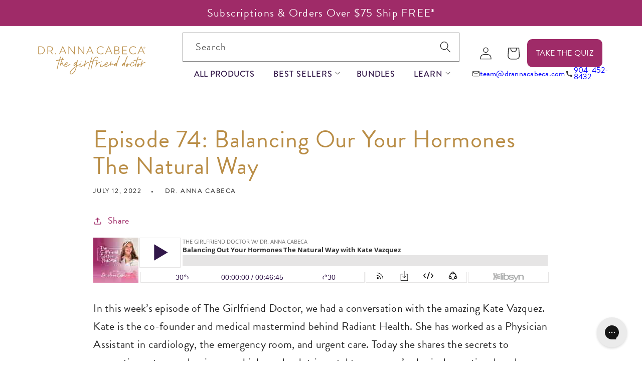

--- FILE ---
content_type: text/html; charset=utf-8
request_url: https://drannacabeca.com/blogs/podcast/episode-74-balancing-our-your-hormones-the-natural-way
body_size: 55514
content:
<!doctype html>
<html class="no-js" lang="en">
  <head><link rel="preconnect" href="https://cmp.osano.com" crossorigin>
    <link rel="preconnect" href="https://use.typekit.net">
    <link rel="dns-prefetch" href="https://truemed-public.s3.us-west-1.amazonaws.com">
    <link rel="preconnect" href="https://limits.minmaxify.com" crossorigin><link rel="preload" as="style" href="https://use.typekit.net/kgf5xtb.css">
    <link rel="stylesheet" href="https://use.typekit.net/kgf5xtb.css" media="print" onload="this.media='all'">
    <noscript><link rel="stylesheet" href="https://use.typekit.net/kgf5xtb.css"></noscript><meta charset="utf-8">
    <meta http-equiv="X-UA-Compatible" content="IE=edge">
    <meta
      name="viewport"
      content="width=device-width, initial-scale=1.0, height=device-height, minimum-scale=1.0, maximum-scale=5.0"
    >
    <meta name="theme-color" content="">

    <link rel="canonical" href="https://drannacabeca.com/blogs/podcast/episode-74-balancing-our-your-hormones-the-natural-way">
    
    

    
    

    



<link rel="icon" type="image/png" href="//drannacabeca.com/cdn/shop/files/DrAnna_Favicon-01_fd2fecc2-2446-448c-a37c-9db02045923e.png?crop=center&height=32&v=1614301012&width=32">
    <title>
      Episode 74: Balancing Our Your Hormones The Natural Way
      
      &ndash; Dr Anna Cabeca
    </title>

    <meta name="description" content="In this week’s episode of The Girlfriend Doctor, we had a conversation with the amazing Kate Vazquez. Kate is the co-founder and medical mastermind behind Radiant Health. She has worked as a Physician Assistant in cardiology, the emergency room, and urgent care. Today she shares the secrets to preventing estrogen domin">
      <meta property="og:site_name" content="Dr. Anna Cabeca">
<meta property="og:url" content="https://drannacabeca.com/blogs/podcast/episode-74-balancing-our-your-hormones-the-natural-way">
<meta property="og:title" content="Episode 74: Balancing Our Your Hormones The Natural Way">
<meta property="og:type" content="article">
<meta property="og:description" content="In this week’s episode of The Girlfriend Doctor, we had a conversation with the amazing Kate Vazquez. Kate is the co-founder and medical mastermind behind Radiant Health. She has worked as a Physician Assistant in cardiology, the emergency room, and urgent care. Today she shares the secrets to preventing estrogen domin">

  
  <meta name="keywords" content="">



  <meta property="og:image" content="http://drannacabeca.com/cdn/shop/articles/Ep75_TGFDShow_Cover.png?v=1660070744">
  <meta property="og:image:secure_url" content="https://drannacabeca.com/cdn/shop/articles/Ep75_TGFDShow_Cover.png?v=1660070744">
  <meta property="og:image:width" content="1333">
  <meta property="og:image:height" content="750">
<meta name="twitter:card" content="summary_large_image">
<meta name="twitter:title" content="Episode 74: Balancing Our Your Hormones The Natural Way">
<meta name="twitter:description" content="In this week’s episode of The Girlfriend Doctor, we had a conversation with the amazing Kate Vazquez. Kate is the co-founder and medical mastermind behind Radiant Health. She has worked as a Physician Assistant in cardiology, the emergency room, and urgent care. Today she shares the secrets to preventing estrogen domin">

    <link rel="stylesheet" href="//drannacabeca.com/cdn/shop/t/181/assets/flickity.css?v=112762669806088182501749157389" media="print" onload="this.media='all'">
    <script src="//drannacabeca.com/cdn/shop/t/181/assets/flickity.min.js?v=114460508543641870001692286517" defer="defer"></script>
    <script src="//drannacabeca.com/cdn/shop/t/181/assets/constants.js?v=58251544750838685771749166970" defer="defer"></script>
    <script src="//drannacabeca.com/cdn/shop/t/181/assets/pubsub.js?v=158357773527763999511749166981" defer="defer"></script>
    <script src="//drannacabeca.com/cdn/shop/t/181/assets/global.js?v=45365224108023047181765669449" defer="defer"></script><link href="//drannacabeca.com/cdn/shop/t/181/assets/common.css?v=136537410807417449391767899375" rel="stylesheet" type="text/css" media="all" />
    <link href="//drannacabeca.com/cdn/shop/t/181/assets/base.css?v=116769185780940263791765402431" rel="stylesheet" type="text/css" media="all" />
    <script src="//drannacabeca.com/cdn/shop/t/181/assets/shopify-money.js?v=114796840250860882271749166984" defer="defer"></script><script src="https://cmp.osano.com/AzqBr0UZOoOEu2gpg/f4ff8ef1-0bf3-4f84-95da-3f3b58b129ef/osano.js"></script><!-- Google Tag Manager -->
    <script>
      (function (w, d, s, l, i) {
        w[l] = w[l] || [];
        w[l].push({ 'gtm.start': new Date().getTime(), event: 'gtm.js' });
        var f = d.getElementsByTagName(s)[0],
          j = d.createElement(s),
          dl = l != 'dataLayer' ? '&l=' + l : '';
        j.async = true;
        j.src = 'https://www.googletagmanager.com/gtm.js?id=' + i + dl;
        f.parentNode.insertBefore(j, f);
      })(window, document, 'script', 'dataLayer', 'GTM-NT8PGZ5');
    </script>
    <!-- End Google Tag Manager -->

    <script>
      (function () {
        'use strict';

        const observer = new MutationObserver((mutations) => {
          mutations.forEach(({ addedNodes }) => {
            addedNodes.forEach((node) => {
              //handle JS files
              if (node.nodeType === 1 && node.tagName === 'SCRIPT') {
                if (node.innerHTML.includes('asyncLoad')) {
                  node.innerHTML = node.innerHTML
                    .replace(
                      'if(window.attachEvent)',
                      "document.addEventListener('asyncLazyLoad',function(event){asyncLoad();});if(window.attachEvent)"
                    )
                    .replaceAll(', asyncLoad', ', function(){}');
                }

                if (node.innerHTML.includes('PreviewBarInjector')) {
                  node.innerHTML = node.innerHTML.replace('DOMContentLoaded', 'asyncLazyLoad');
                }

                if (
                  node.src &&
                  (node.src.includes('assets/storefront/features') ||
                    node.src.includes('assets/shopify_pay') ||
                    node.src.includes('minmaxify'))
                ) {
                  node.setAttribute('data-src', node.src);
                  node.removeAttribute('src');
                  node.setAttribute('data-lazyload', 'pending');
                }
              }

              //handle CSS files
              if (node.nodeType === 1 && node.tagName === 'LINK' && node.rel === 'stylesheet') {
                // Lazy load specific CSS files
                if (node.href && node.href.includes('accelerated-checkout-backwards-compat')) {
                  node.setAttribute('data-href', node.href);
                  node.removeAttribute('href');
                  node.setAttribute('data-lazyload', 'pending');
                }
              }
            });
          });
        });

        observer.observe(document.documentElement, { childList: true, subtree: true });
        window.lazyObserver = observer; // Expose for loader
      })();
    </script>

    <script src="//drannacabeca.com/cdn/shop/t/181/assets/lazyscripts-loader.js?v=112849061391873013531764946696" defer></script>
    <script>window.performance && window.performance.mark && window.performance.mark('shopify.content_for_header.start');</script><meta name="google-site-verification" content="k4PKoqwzwSMCkhG-9JROEdVSz9NBYSET2h4pR9wpdzg">
<meta name="facebook-domain-verification" content="7gbifvodquwlt6x0fy9t5v0p69w30i">
<meta id="shopify-digital-wallet" name="shopify-digital-wallet" content="/5245661/digital_wallets/dialog">
<meta name="shopify-checkout-api-token" content="f0b5d313f3cdbdb0a0c4203c3b6fb391">
<meta id="in-context-paypal-metadata" data-shop-id="5245661" data-venmo-supported="true" data-environment="production" data-locale="en_US" data-paypal-v4="true" data-currency="USD">
<link rel="alternate" type="application/atom+xml" title="Feed" href="/blogs/podcast.atom" />
<script async="async" src="/checkouts/internal/preloads.js?locale=en-US"></script>
<link rel="preconnect" href="https://shop.app" crossorigin="anonymous">
<script async="async" src="https://shop.app/checkouts/internal/preloads.js?locale=en-US&shop_id=5245661" crossorigin="anonymous"></script>
<script id="apple-pay-shop-capabilities" type="application/json">{"shopId":5245661,"countryCode":"US","currencyCode":"USD","merchantCapabilities":["supports3DS"],"merchantId":"gid:\/\/shopify\/Shop\/5245661","merchantName":"Dr. Anna Cabeca","requiredBillingContactFields":["postalAddress","email","phone"],"requiredShippingContactFields":["postalAddress","email","phone"],"shippingType":"shipping","supportedNetworks":["visa","masterCard","amex","discover","elo","jcb"],"total":{"type":"pending","label":"Dr. Anna Cabeca","amount":"1.00"},"shopifyPaymentsEnabled":true,"supportsSubscriptions":true}</script>
<script id="shopify-features" type="application/json">{"accessToken":"f0b5d313f3cdbdb0a0c4203c3b6fb391","betas":["rich-media-storefront-analytics"],"domain":"drannacabeca.com","predictiveSearch":true,"shopId":5245661,"locale":"en"}</script>
<script>var Shopify = Shopify || {};
Shopify.shop = "vidapura.myshopify.com";
Shopify.locale = "en";
Shopify.currency = {"active":"USD","rate":"1.0"};
Shopify.country = "US";
Shopify.theme = {"name":"Shopify-Dawn-TGFD\/main","id":122382155831,"schema_name":"Dawn","schema_version":"9.0.0","theme_store_id":null,"role":"main"};
Shopify.theme.handle = "null";
Shopify.theme.style = {"id":null,"handle":null};
Shopify.cdnHost = "drannacabeca.com/cdn";
Shopify.routes = Shopify.routes || {};
Shopify.routes.root = "/";</script>
<script type="module">!function(o){(o.Shopify=o.Shopify||{}).modules=!0}(window);</script>
<script>!function(o){function n(){var o=[];function n(){o.push(Array.prototype.slice.apply(arguments))}return n.q=o,n}var t=o.Shopify=o.Shopify||{};t.loadFeatures=n(),t.autoloadFeatures=n()}(window);</script>
<script>
  window.ShopifyPay = window.ShopifyPay || {};
  window.ShopifyPay.apiHost = "shop.app\/pay";
  window.ShopifyPay.redirectState = null;
</script>
<script id="shop-js-analytics" type="application/json">{"pageType":"article"}</script>
<script defer="defer" async type="module" src="//drannacabeca.com/cdn/shopifycloud/shop-js/modules/v2/client.init-shop-cart-sync_BdyHc3Nr.en.esm.js"></script>
<script defer="defer" async type="module" src="//drannacabeca.com/cdn/shopifycloud/shop-js/modules/v2/chunk.common_Daul8nwZ.esm.js"></script>
<script type="module">
  await import("//drannacabeca.com/cdn/shopifycloud/shop-js/modules/v2/client.init-shop-cart-sync_BdyHc3Nr.en.esm.js");
await import("//drannacabeca.com/cdn/shopifycloud/shop-js/modules/v2/chunk.common_Daul8nwZ.esm.js");

  window.Shopify.SignInWithShop?.initShopCartSync?.({"fedCMEnabled":true,"windoidEnabled":true});

</script>
<script>
  window.Shopify = window.Shopify || {};
  if (!window.Shopify.featureAssets) window.Shopify.featureAssets = {};
  window.Shopify.featureAssets['shop-js'] = {"shop-cart-sync":["modules/v2/client.shop-cart-sync_QYOiDySF.en.esm.js","modules/v2/chunk.common_Daul8nwZ.esm.js"],"init-fed-cm":["modules/v2/client.init-fed-cm_DchLp9rc.en.esm.js","modules/v2/chunk.common_Daul8nwZ.esm.js"],"shop-button":["modules/v2/client.shop-button_OV7bAJc5.en.esm.js","modules/v2/chunk.common_Daul8nwZ.esm.js"],"init-windoid":["modules/v2/client.init-windoid_DwxFKQ8e.en.esm.js","modules/v2/chunk.common_Daul8nwZ.esm.js"],"shop-cash-offers":["modules/v2/client.shop-cash-offers_DWtL6Bq3.en.esm.js","modules/v2/chunk.common_Daul8nwZ.esm.js","modules/v2/chunk.modal_CQq8HTM6.esm.js"],"shop-toast-manager":["modules/v2/client.shop-toast-manager_CX9r1SjA.en.esm.js","modules/v2/chunk.common_Daul8nwZ.esm.js"],"init-shop-email-lookup-coordinator":["modules/v2/client.init-shop-email-lookup-coordinator_UhKnw74l.en.esm.js","modules/v2/chunk.common_Daul8nwZ.esm.js"],"pay-button":["modules/v2/client.pay-button_DzxNnLDY.en.esm.js","modules/v2/chunk.common_Daul8nwZ.esm.js"],"avatar":["modules/v2/client.avatar_BTnouDA3.en.esm.js"],"init-shop-cart-sync":["modules/v2/client.init-shop-cart-sync_BdyHc3Nr.en.esm.js","modules/v2/chunk.common_Daul8nwZ.esm.js"],"shop-login-button":["modules/v2/client.shop-login-button_D8B466_1.en.esm.js","modules/v2/chunk.common_Daul8nwZ.esm.js","modules/v2/chunk.modal_CQq8HTM6.esm.js"],"init-customer-accounts-sign-up":["modules/v2/client.init-customer-accounts-sign-up_C8fpPm4i.en.esm.js","modules/v2/client.shop-login-button_D8B466_1.en.esm.js","modules/v2/chunk.common_Daul8nwZ.esm.js","modules/v2/chunk.modal_CQq8HTM6.esm.js"],"init-shop-for-new-customer-accounts":["modules/v2/client.init-shop-for-new-customer-accounts_CVTO0Ztu.en.esm.js","modules/v2/client.shop-login-button_D8B466_1.en.esm.js","modules/v2/chunk.common_Daul8nwZ.esm.js","modules/v2/chunk.modal_CQq8HTM6.esm.js"],"init-customer-accounts":["modules/v2/client.init-customer-accounts_dRgKMfrE.en.esm.js","modules/v2/client.shop-login-button_D8B466_1.en.esm.js","modules/v2/chunk.common_Daul8nwZ.esm.js","modules/v2/chunk.modal_CQq8HTM6.esm.js"],"shop-follow-button":["modules/v2/client.shop-follow-button_CkZpjEct.en.esm.js","modules/v2/chunk.common_Daul8nwZ.esm.js","modules/v2/chunk.modal_CQq8HTM6.esm.js"],"lead-capture":["modules/v2/client.lead-capture_BntHBhfp.en.esm.js","modules/v2/chunk.common_Daul8nwZ.esm.js","modules/v2/chunk.modal_CQq8HTM6.esm.js"],"checkout-modal":["modules/v2/client.checkout-modal_CfxcYbTm.en.esm.js","modules/v2/chunk.common_Daul8nwZ.esm.js","modules/v2/chunk.modal_CQq8HTM6.esm.js"],"shop-login":["modules/v2/client.shop-login_Da4GZ2H6.en.esm.js","modules/v2/chunk.common_Daul8nwZ.esm.js","modules/v2/chunk.modal_CQq8HTM6.esm.js"],"payment-terms":["modules/v2/client.payment-terms_MV4M3zvL.en.esm.js","modules/v2/chunk.common_Daul8nwZ.esm.js","modules/v2/chunk.modal_CQq8HTM6.esm.js"]};
</script>
<script>(function() {
  var isLoaded = false;
  function asyncLoad() {
    if (isLoaded) return;
    isLoaded = true;
    var urls = ["https:\/\/config.gorgias.chat\/bundle-loader\/01GYCBPV6QF3NNHS3ABRVGC5KA?source=shopify1click\u0026shop=vidapura.myshopify.com","https:\/\/static.rechargecdn.com\/assets\/js\/widget.min.js?shop=vidapura.myshopify.com","https:\/\/evey-files.s3.amazonaws.com\/js\/online_store.js?shop=vidapura.myshopify.com","https:\/\/cdn.9gtb.com\/loader.js?g_cvt_id=5d535109-e1d6-464d-bf78-032bd5277fed\u0026shop=vidapura.myshopify.com"];
    for (var i = 0; i < urls.length; i++) {
      var s = document.createElement('script');
      s.type = 'text/javascript';
      s.async = true;
      s.src = urls[i];
      var x = document.getElementsByTagName('script')[0];
      x.parentNode.insertBefore(s, x);
    }
  };
  if(window.attachEvent) {
    window.attachEvent('onload', asyncLoad);
  } else {
    window.addEventListener('load', asyncLoad, false);
  }
})();</script>
<script id="__st">var __st={"a":5245661,"offset":-18000,"reqid":"adb50452-c227-4102-a96a-3eafa50159bb-1769015052","pageurl":"drannacabeca.com\/blogs\/podcast\/episode-74-balancing-our-your-hormones-the-natural-way","s":"articles-558471512119","u":"5f37ee3167df","p":"article","rtyp":"article","rid":558471512119};</script>
<script>window.ShopifyPaypalV4VisibilityTracking = true;</script>
<script id="captcha-bootstrap">!function(){'use strict';const t='contact',e='account',n='new_comment',o=[[t,t],['blogs',n],['comments',n],[t,'customer']],c=[[e,'customer_login'],[e,'guest_login'],[e,'recover_customer_password'],[e,'create_customer']],r=t=>t.map((([t,e])=>`form[action*='/${t}']:not([data-nocaptcha='true']) input[name='form_type'][value='${e}']`)).join(','),a=t=>()=>t?[...document.querySelectorAll(t)].map((t=>t.form)):[];function s(){const t=[...o],e=r(t);return a(e)}const i='password',u='form_key',d=['recaptcha-v3-token','g-recaptcha-response','h-captcha-response',i],f=()=>{try{return window.sessionStorage}catch{return}},m='__shopify_v',_=t=>t.elements[u];function p(t,e,n=!1){try{const o=window.sessionStorage,c=JSON.parse(o.getItem(e)),{data:r}=function(t){const{data:e,action:n}=t;return t[m]||n?{data:e,action:n}:{data:t,action:n}}(c);for(const[e,n]of Object.entries(r))t.elements[e]&&(t.elements[e].value=n);n&&o.removeItem(e)}catch(o){console.error('form repopulation failed',{error:o})}}const l='form_type',E='cptcha';function T(t){t.dataset[E]=!0}const w=window,h=w.document,L='Shopify',v='ce_forms',y='captcha';let A=!1;((t,e)=>{const n=(g='f06e6c50-85a8-45c8-87d0-21a2b65856fe',I='https://cdn.shopify.com/shopifycloud/storefront-forms-hcaptcha/ce_storefront_forms_captcha_hcaptcha.v1.5.2.iife.js',D={infoText:'Protected by hCaptcha',privacyText:'Privacy',termsText:'Terms'},(t,e,n)=>{const o=w[L][v],c=o.bindForm;if(c)return c(t,g,e,D).then(n);var r;o.q.push([[t,g,e,D],n]),r=I,A||(h.body.append(Object.assign(h.createElement('script'),{id:'captcha-provider',async:!0,src:r})),A=!0)});var g,I,D;w[L]=w[L]||{},w[L][v]=w[L][v]||{},w[L][v].q=[],w[L][y]=w[L][y]||{},w[L][y].protect=function(t,e){n(t,void 0,e),T(t)},Object.freeze(w[L][y]),function(t,e,n,w,h,L){const[v,y,A,g]=function(t,e,n){const i=e?o:[],u=t?c:[],d=[...i,...u],f=r(d),m=r(i),_=r(d.filter((([t,e])=>n.includes(e))));return[a(f),a(m),a(_),s()]}(w,h,L),I=t=>{const e=t.target;return e instanceof HTMLFormElement?e:e&&e.form},D=t=>v().includes(t);t.addEventListener('submit',(t=>{const e=I(t);if(!e)return;const n=D(e)&&!e.dataset.hcaptchaBound&&!e.dataset.recaptchaBound,o=_(e),c=g().includes(e)&&(!o||!o.value);(n||c)&&t.preventDefault(),c&&!n&&(function(t){try{if(!f())return;!function(t){const e=f();if(!e)return;const n=_(t);if(!n)return;const o=n.value;o&&e.removeItem(o)}(t);const e=Array.from(Array(32),(()=>Math.random().toString(36)[2])).join('');!function(t,e){_(t)||t.append(Object.assign(document.createElement('input'),{type:'hidden',name:u})),t.elements[u].value=e}(t,e),function(t,e){const n=f();if(!n)return;const o=[...t.querySelectorAll(`input[type='${i}']`)].map((({name:t})=>t)),c=[...d,...o],r={};for(const[a,s]of new FormData(t).entries())c.includes(a)||(r[a]=s);n.setItem(e,JSON.stringify({[m]:1,action:t.action,data:r}))}(t,e)}catch(e){console.error('failed to persist form',e)}}(e),e.submit())}));const S=(t,e)=>{t&&!t.dataset[E]&&(n(t,e.some((e=>e===t))),T(t))};for(const o of['focusin','change'])t.addEventListener(o,(t=>{const e=I(t);D(e)&&S(e,y())}));const B=e.get('form_key'),M=e.get(l),P=B&&M;t.addEventListener('DOMContentLoaded',(()=>{const t=y();if(P)for(const e of t)e.elements[l].value===M&&p(e,B);[...new Set([...A(),...v().filter((t=>'true'===t.dataset.shopifyCaptcha))])].forEach((e=>S(e,t)))}))}(h,new URLSearchParams(w.location.search),n,t,e,['guest_login'])})(!0,!0)}();</script>
<script integrity="sha256-4kQ18oKyAcykRKYeNunJcIwy7WH5gtpwJnB7kiuLZ1E=" data-source-attribution="shopify.loadfeatures" defer="defer" src="//drannacabeca.com/cdn/shopifycloud/storefront/assets/storefront/load_feature-a0a9edcb.js" crossorigin="anonymous"></script>
<script crossorigin="anonymous" defer="defer" src="//drannacabeca.com/cdn/shopifycloud/storefront/assets/shopify_pay/storefront-65b4c6d7.js?v=20250812"></script>
<script data-source-attribution="shopify.dynamic_checkout.dynamic.init">var Shopify=Shopify||{};Shopify.PaymentButton=Shopify.PaymentButton||{isStorefrontPortableWallets:!0,init:function(){window.Shopify.PaymentButton.init=function(){};var t=document.createElement("script");t.src="https://drannacabeca.com/cdn/shopifycloud/portable-wallets/latest/portable-wallets.en.js",t.type="module",document.head.appendChild(t)}};
</script>
<script data-source-attribution="shopify.dynamic_checkout.buyer_consent">
  function portableWalletsHideBuyerConsent(e){var t=document.getElementById("shopify-buyer-consent"),n=document.getElementById("shopify-subscription-policy-button");t&&n&&(t.classList.add("hidden"),t.setAttribute("aria-hidden","true"),n.removeEventListener("click",e))}function portableWalletsShowBuyerConsent(e){var t=document.getElementById("shopify-buyer-consent"),n=document.getElementById("shopify-subscription-policy-button");t&&n&&(t.classList.remove("hidden"),t.removeAttribute("aria-hidden"),n.addEventListener("click",e))}window.Shopify?.PaymentButton&&(window.Shopify.PaymentButton.hideBuyerConsent=portableWalletsHideBuyerConsent,window.Shopify.PaymentButton.showBuyerConsent=portableWalletsShowBuyerConsent);
</script>
<script data-source-attribution="shopify.dynamic_checkout.cart.bootstrap">document.addEventListener("DOMContentLoaded",(function(){function t(){return document.querySelector("shopify-accelerated-checkout-cart, shopify-accelerated-checkout")}if(t())Shopify.PaymentButton.init();else{new MutationObserver((function(e,n){t()&&(Shopify.PaymentButton.init(),n.disconnect())})).observe(document.body,{childList:!0,subtree:!0})}}));
</script>
<link id="shopify-accelerated-checkout-styles" rel="stylesheet" media="screen" href="https://drannacabeca.com/cdn/shopifycloud/portable-wallets/latest/accelerated-checkout-backwards-compat.css" crossorigin="anonymous">
<style id="shopify-accelerated-checkout-cart">
        #shopify-buyer-consent {
  margin-top: 1em;
  display: inline-block;
  width: 100%;
}

#shopify-buyer-consent.hidden {
  display: none;
}

#shopify-subscription-policy-button {
  background: none;
  border: none;
  padding: 0;
  text-decoration: underline;
  font-size: inherit;
  cursor: pointer;
}

#shopify-subscription-policy-button::before {
  box-shadow: none;
}

      </style>
<script id="sections-script" data-sections="footer" defer="defer" src="//drannacabeca.com/cdn/shop/t/181/compiled_assets/scripts.js?v=131469"></script>
<script>window.performance && window.performance.mark && window.performance.mark('shopify.content_for_header.end');</script>
<style data-shopify>
      .predictive-search__loading-state svg {
        width: 20px;
      }
      .predictive-search__loading-state{
        text-align:center;
        position: absolute;
        left: 50%;
      }
      @font-face {
        font-family: 'Meritocracy-Regular';
        font-weight: normal;
        font-style: normal;
        font-display: swap;
        src: url(//drannacabeca.com/cdn/shop/files/Meritocracy-Regular.woff2?v=12871629155954023656) format('woff2'),
      }

      :root {

        --font-body-family: brandon-grotesque, sans-serif;
        --font-body-style: normal;
        --font-body-weight: 400;
        --font-body-weight-bold: 500;

        --font-heading-family: brandon-grotesque, sans-serif;
        --font-heading-style: normal;
        --font-heading-weight: 400;


        --font-body-scale: 1.25;
        --font-heading-scale: 1.4;

        --color-base-text: 34, 34, 34;
        --color-shadow: 34, 34, 34;
        --color-base-background-1: 255, 255, 255;
        --color-base-background-2: 252, 250, 247;
        --color-base-solid-button-labels: 255, 255, 255;
        --color-base-outline-button-labels: 159, 43, 104;
        --color-base-accent-1: 159, 43, 104;
        --color-base-accent-2: 50, 23, 72;
        --color-base-accent-3: 185, 141, 70;
        --color-base-accent-4: 0, 152, 155;

        --payment-terms-background-color: #ffffff;

        --gradient-base-background-1: #ffffff;
        --gradient-base-background-2: #fcfaf7;
        --gradient-base-accent-1: #9f2b68;
        --gradient-base-accent-2: #321748;
        --gradient-base-accent-3: #B98D46;
        --gradient-base-accent-4: #00989b;

        --media-padding: px;
        --media-border-opacity: 0.0;
        --media-border-width: 0px;
        --media-radius: 0px;
        --media-shadow-opacity: 0.0;
        --media-shadow-horizontal-offset: 0px;
        --media-shadow-vertical-offset: 0px;
        --media-shadow-blur-radius: 0px;

        --page-width: 160rem;
        --page-width-margin: 0rem;

        --card-image-padding: 0.0rem;
        --card-corner-radius: 0.0rem;
        --card-text-alignment: center;
        --card-border-width: 0.0rem;
        --card-border-opacity: 0.0;
        --card-shadow-opacity: 0.0;
        --card-shadow-horizontal-offset: 0.0rem;
        --card-shadow-vertical-offset: 0.4rem;
        --card-shadow-blur-radius: 0.5rem;

        --badge-corner-radius: 4.0rem;

        --popup-border-width: 1px;
        --popup-border-opacity: 0.1;
        --popup-corner-radius: 0px;
        --popup-shadow-opacity: 0.0;
        --popup-shadow-horizontal-offset: 0px;
        --popup-shadow-vertical-offset: 4px;
        --popup-shadow-blur-radius: 5px;

        --drawer-border-width: 1px;
        --drawer-border-opacity: 0.1;
        --drawer-shadow-opacity: 0.0;
        --drawer-shadow-horizontal-offset: 0px;
        --drawer-shadow-vertical-offset: 4px;
        --drawer-shadow-blur-radius: 5px;

        --spacing-sections-desktop: 0px;
        --spacing-sections-mobile: 0px;

        --grid-desktop-vertical-spacing: 8px;
        --grid-desktop-horizontal-spacing: 40px;
        --grid-mobile-vertical-spacing: 4px;
        --grid-mobile-horizontal-spacing: 20px;

        --text-boxes-border-opacity: 0.1;
        --text-boxes-border-width: 0px;
        --text-boxes-radius: 0px;
        --text-boxes-shadow-opacity: 0.0;
        --text-boxes-shadow-horizontal-offset: 0px;
        --text-boxes-shadow-vertical-offset: 4px;
        --text-boxes-shadow-blur-radius: 5px;

        --buttons-radius: 6px;
        --buttons-radius-outset: 7px;
        --buttons-border-width: 1px;
        --buttons-border-opacity: 1.0;
        --buttons-shadow-opacity: 0.0;
        --buttons-shadow-horizontal-offset: 0px;
        --buttons-shadow-vertical-offset: 4px;
        --buttons-shadow-blur-radius: 5px;
        --buttons-border-offset: 0.3px;

        --inputs-radius: 0px;
        --inputs-border-width: 1px;
        --inputs-border-opacity: 0.55;
        --inputs-shadow-opacity: 0.0;
        --inputs-shadow-horizontal-offset: 0px;
        --inputs-margin-offset: 0px;
        --inputs-shadow-vertical-offset: 4px;
        --inputs-shadow-blur-radius: 5px;
        --inputs-radius-outset: 0px;

        --variant-pills-radius: 10px;
        --variant-pills-border-width: 2px;
        --variant-pills-border-opacity: 0.0;
        --variant-pills-shadow-opacity: 0.5;
        --variant-pills-shadow-horizontal-offset: 0px;
        --variant-pills-shadow-vertical-offset: 4px;
        --variant-pills-shadow-blur-radius: 5px;
      }

      *,
      *::before,
      *::after {
        box-sizing: inherit;
      }

      html {
        box-sizing: border-box;
        font-size: calc(var(--font-body-scale) * 62.5%);
        height: 100%;
      }

      body {
        display: grid;
        grid-template-rows: auto auto 1fr auto;
        grid-template-columns: 100%;
        min-height: 100%;
        margin: 0;
        font-size: 1.6rem; /* DAC was: 1.5rem */
        letter-spacing: 0.02rem; /* DAC was: 0.06rem */
        line-height: calc(1 + 0.8 / var(--font-body-scale));
        font-family: var(--font-body-family);
        font-style: var(--font-body-style);
        font-weight: var(--font-body-weight);
      }
      .home-page-only-button{
        display: none;
      }
      .home-page-only-button a {
          text-decoration: none;
          background-color: #FFD712;
          color: rgb(85, 26, 139);
          border: none;
          padding: 10px 30px;
          border-radius: 5px;
          font-size: 16px;
          line-height: 20px;
          font-weight: 700;
          letter-spacing: 0;
          display: inline-block;
          text-transform: uppercase;
      }
      .home-page-only-button {
          text-align: center;
          position: fixed;
          left: 0;
          right: 0;
          bottom: 0;
          background: rgb(240, 240, 240);
          padding: 10px;
          z-index: 11111111111;
          width: 100%;
          margin: 0 auto;
      }

      @media screen and (min-width: 750px) {
        body {
          font-size: 1.76rem; /* DAC was: 1.6rem */
        }
      }
    </style>

    <link
        rel="stylesheet"
        href="//drannacabeca.com/cdn/shop/t/181/assets/component-predictive-search.css?v=23418325818366602051749157383"
        media="print"
        onload="this.media='all'"
      >
    <script>
      document.documentElement.className = document.documentElement.className.replace('no-js', 'js');
      if (Shopify.designMode) {
        document.documentElement.classList.add('shopify-design-mode');
      }
    </script>
    <!-- BEGIN app block: shopify://apps/klaviyo-email-marketing-sms/blocks/klaviyo-onsite-embed/2632fe16-c075-4321-a88b-50b567f42507 -->












  <script async src="https://static.klaviyo.com/onsite/js/UtMEgs/klaviyo.js?company_id=UtMEgs"></script>
  <script>!function(){if(!window.klaviyo){window._klOnsite=window._klOnsite||[];try{window.klaviyo=new Proxy({},{get:function(n,i){return"push"===i?function(){var n;(n=window._klOnsite).push.apply(n,arguments)}:function(){for(var n=arguments.length,o=new Array(n),w=0;w<n;w++)o[w]=arguments[w];var t="function"==typeof o[o.length-1]?o.pop():void 0,e=new Promise((function(n){window._klOnsite.push([i].concat(o,[function(i){t&&t(i),n(i)}]))}));return e}}})}catch(n){window.klaviyo=window.klaviyo||[],window.klaviyo.push=function(){var n;(n=window._klOnsite).push.apply(n,arguments)}}}}();</script>

  




  <script>
    window.klaviyoReviewsProductDesignMode = false
  </script>







<!-- END app block --><!-- BEGIN app block: shopify://apps/triplewhale/blocks/triple_pixel_snippet/483d496b-3f1a-4609-aea7-8eee3b6b7a2a --><link rel='preconnect dns-prefetch' href='https://api.config-security.com/' crossorigin />
<link rel='preconnect dns-prefetch' href='https://conf.config-security.com/' crossorigin />
<script>
/* >> TriplePixel :: start*/
window.TriplePixelData={TripleName:"vidapura.myshopify.com",ver:"2.16",plat:"SHOPIFY",isHeadless:false,src:'SHOPIFY_EXT',product:{id:"",name:``,price:"",variant:""},search:"",collection:"",cart:"drawer",template:"article",curr:"USD" || "USD"},function(W,H,A,L,E,_,B,N){function O(U,T,P,H,R){void 0===R&&(R=!1),H=new XMLHttpRequest,P?(H.open("POST",U,!0),H.setRequestHeader("Content-Type","text/plain")):H.open("GET",U,!0),H.send(JSON.stringify(P||{})),H.onreadystatechange=function(){4===H.readyState&&200===H.status?(R=H.responseText,U.includes("/first")?eval(R):P||(N[B]=R)):(299<H.status||H.status<200)&&T&&!R&&(R=!0,O(U,T-1,P))}}if(N=window,!N[H+"sn"]){N[H+"sn"]=1,L=function(){return Date.now().toString(36)+"_"+Math.random().toString(36)};try{A.setItem(H,1+(0|A.getItem(H)||0)),(E=JSON.parse(A.getItem(H+"U")||"[]")).push({u:location.href,r:document.referrer,t:Date.now(),id:L()}),A.setItem(H+"U",JSON.stringify(E))}catch(e){}var i,m,p;A.getItem('"!nC`')||(_=A,A=N,A[H]||(E=A[H]=function(t,e,i){return void 0===i&&(i=[]),"State"==t?E.s:(W=L(),(E._q=E._q||[]).push([W,t,e].concat(i)),W)},E.s="Installed",E._q=[],E.ch=W,B="configSecurityConfModel",N[B]=1,O("https://conf.config-security.com/model",5),i=L(),m=A[atob("c2NyZWVu")],_.setItem("di_pmt_wt",i),p={id:i,action:"profile",avatar:_.getItem("auth-security_rand_salt_"),time:m[atob("d2lkdGg=")]+":"+m[atob("aGVpZ2h0")],host:A.TriplePixelData.TripleName,plat:A.TriplePixelData.plat,url:window.location.href.slice(0,500),ref:document.referrer,ver:A.TriplePixelData.ver},O("https://api.config-security.com/event",5,p),O("https://api.config-security.com/first?host=".concat(p.host,"&plat=").concat(p.plat),5)))}}("","TriplePixel",localStorage);
/* << TriplePixel :: end*/
</script>



<!-- END app block --><!-- BEGIN app block: shopify://apps/okendo/blocks/theme-settings/bb689e69-ea70-4661-8fb7-ad24a2e23c29 --><!-- BEGIN app snippet: header-metafields -->




    <script id="okeReferralSettings" type="application/json">{"subscriberId":"a929e963-f5aa-4971-bc3c-94fa6343f8a5","referralSettings":{"referralsDisabled":false,"rewardSet":{"sender":{"type":"coupon","description":"$10 off your next order with a minimum purchase of $50","value":10,"valueType":"fixed_amount"},"recipient":{"type":"coupon","description":"$10 off your next order with a minimum purchase of $50","value":10,"valueType":"fixed_amount"}},"terms":{"content":"test","enabled":false},"textContentSet":{"recipient":{"titleText":"Enter your email to receive your coupon"},"sender":{"titleText":"Refer friends, get paid"}},"showMarketingOptIn":false,"socialShare":{"options":{"sms":true,"twitter":true,"whatsApp":true,"facebookMessenger":true,"facebook":true},"defaultText":"I love Dr. Anna Cabeca! Use this link to get a discount!","displayType":"monochrome","style":{"fillColor":"#0E7D81","backgroundColor":"#F4F4F6"}},"style":{"button":{"hoverBackgroundColor":"#F4F4F6","backgroundColor":"#F7F7F8","hoverTextColor":"#272D45","textColor":"#272D45"},"text":{"primaryColor":"#2C3E50","fontFamily":"brandon grotesque","secondaryColor":"#676986"},"hideOkendoBranding":true,"bubble":{"textColor":"#272D45","backgroundColor":"#F7F7F8"},"removeBorderRadius":false,"textField":{"border":{"color":"#E5E5EB","focusColor":"#676986","focusShadowColor":"#b3b4c3"}}}}}</script><script type="text/javascript" defer="" src="https://d3hw6dc1ow8pp2.cloudfront.net/referrals/js/referrals-api.js"></script>







    <style data-oke-reviews-version="0.82.1" type="text/css" data-href="https://d3hw6dc1ow8pp2.cloudfront.net/reviews-widget-plus/css/okendo-reviews-styles.9d163ae1.css"></style><style data-oke-reviews-version="0.82.1" type="text/css" data-href="https://d3hw6dc1ow8pp2.cloudfront.net/reviews-widget-plus/css/modules/okendo-star-rating.4cb378a8.css"></style><style data-oke-reviews-version="0.82.1" type="text/css" data-href="https://d3hw6dc1ow8pp2.cloudfront.net/reviews-widget-plus/css/modules/okendo-reviews-keywords.0942444f.css"></style><style data-oke-reviews-version="0.82.1" type="text/css" data-href="https://d3hw6dc1ow8pp2.cloudfront.net/reviews-widget-plus/css/modules/okendo-reviews-summary.a0c9d7d6.css"></style><style type="text/css">.okeReviews[data-oke-container],div.okeReviews{font-size:14px;font-size:var(--oke-text-regular);font-weight:400;font-family:var(--oke-text-fontFamily);line-height:1.6}.okeReviews[data-oke-container] *,.okeReviews[data-oke-container] :after,.okeReviews[data-oke-container] :before,div.okeReviews *,div.okeReviews :after,div.okeReviews :before{box-sizing:border-box}.okeReviews[data-oke-container] h1,.okeReviews[data-oke-container] h2,.okeReviews[data-oke-container] h3,.okeReviews[data-oke-container] h4,.okeReviews[data-oke-container] h5,.okeReviews[data-oke-container] h6,div.okeReviews h1,div.okeReviews h2,div.okeReviews h3,div.okeReviews h4,div.okeReviews h5,div.okeReviews h6{font-size:1em;font-weight:400;line-height:1.4;margin:0}.okeReviews[data-oke-container] ul,div.okeReviews ul{padding:0;margin:0}.okeReviews[data-oke-container] li,div.okeReviews li{list-style-type:none;padding:0}.okeReviews[data-oke-container] p,div.okeReviews p{line-height:1.8;margin:0 0 4px}.okeReviews[data-oke-container] p:last-child,div.okeReviews p:last-child{margin-bottom:0}.okeReviews[data-oke-container] a,div.okeReviews a{text-decoration:none;color:inherit}.okeReviews[data-oke-container] button,div.okeReviews button{border-radius:0;border:0;box-shadow:none;margin:0;width:auto;min-width:auto;padding:0;background-color:transparent;min-height:auto}.okeReviews[data-oke-container] button,.okeReviews[data-oke-container] input,.okeReviews[data-oke-container] select,.okeReviews[data-oke-container] textarea,div.okeReviews button,div.okeReviews input,div.okeReviews select,div.okeReviews textarea{font-family:inherit;font-size:1em}.okeReviews[data-oke-container] label,.okeReviews[data-oke-container] select,div.okeReviews label,div.okeReviews select{display:inline}.okeReviews[data-oke-container] select,div.okeReviews select{width:auto}.okeReviews[data-oke-container] article,.okeReviews[data-oke-container] aside,div.okeReviews article,div.okeReviews aside{margin:0}.okeReviews[data-oke-container] table,div.okeReviews table{background:transparent;border:0;border-collapse:collapse;border-spacing:0;font-family:inherit;font-size:1em;table-layout:auto}.okeReviews[data-oke-container] table td,.okeReviews[data-oke-container] table th,.okeReviews[data-oke-container] table tr,div.okeReviews table td,div.okeReviews table th,div.okeReviews table tr{border:0;font-family:inherit;font-size:1em}.okeReviews[data-oke-container] table td,.okeReviews[data-oke-container] table th,div.okeReviews table td,div.okeReviews table th{background:transparent;font-weight:400;letter-spacing:normal;padding:0;text-align:left;text-transform:none;vertical-align:middle}.okeReviews[data-oke-container] table tr:hover td,.okeReviews[data-oke-container] table tr:hover th,div.okeReviews table tr:hover td,div.okeReviews table tr:hover th{background:transparent}.okeReviews[data-oke-container] fieldset,div.okeReviews fieldset{border:0;padding:0;margin:0;min-width:0}.okeReviews[data-oke-container] img,.okeReviews[data-oke-container] svg,div.okeReviews img,div.okeReviews svg{max-width:none}.okeReviews[data-oke-container] div:empty,div.okeReviews div:empty{display:block}.okeReviews[data-oke-container] .oke-icon:before,div.okeReviews .oke-icon:before{font-family:oke-widget-icons!important;font-style:normal;font-weight:400;font-variant:normal;text-transform:none;line-height:1;-webkit-font-smoothing:antialiased;-moz-osx-font-smoothing:grayscale;color:inherit}.okeReviews[data-oke-container] .oke-icon--select-arrow:before,div.okeReviews .oke-icon--select-arrow:before{content:""}.okeReviews[data-oke-container] .oke-icon--loading:before,div.okeReviews .oke-icon--loading:before{content:""}.okeReviews[data-oke-container] .oke-icon--pencil:before,div.okeReviews .oke-icon--pencil:before{content:""}.okeReviews[data-oke-container] .oke-icon--filter:before,div.okeReviews .oke-icon--filter:before{content:""}.okeReviews[data-oke-container] .oke-icon--play:before,div.okeReviews .oke-icon--play:before{content:""}.okeReviews[data-oke-container] .oke-icon--tick-circle:before,div.okeReviews .oke-icon--tick-circle:before{content:""}.okeReviews[data-oke-container] .oke-icon--chevron-left:before,div.okeReviews .oke-icon--chevron-left:before{content:""}.okeReviews[data-oke-container] .oke-icon--chevron-right:before,div.okeReviews .oke-icon--chevron-right:before{content:""}.okeReviews[data-oke-container] .oke-icon--thumbs-down:before,div.okeReviews .oke-icon--thumbs-down:before{content:""}.okeReviews[data-oke-container] .oke-icon--thumbs-up:before,div.okeReviews .oke-icon--thumbs-up:before{content:""}.okeReviews[data-oke-container] .oke-icon--close:before,div.okeReviews .oke-icon--close:before{content:""}.okeReviews[data-oke-container] .oke-icon--chevron-up:before,div.okeReviews .oke-icon--chevron-up:before{content:""}.okeReviews[data-oke-container] .oke-icon--chevron-down:before,div.okeReviews .oke-icon--chevron-down:before{content:""}.okeReviews[data-oke-container] .oke-icon--star:before,div.okeReviews .oke-icon--star:before{content:""}.okeReviews[data-oke-container] .oke-icon--magnifying-glass:before,div.okeReviews .oke-icon--magnifying-glass:before{content:""}@font-face{font-family:oke-widget-icons;src:url(https://d3hw6dc1ow8pp2.cloudfront.net/reviews-widget-plus/fonts/oke-widget-icons.ttf) format("truetype"),url(https://d3hw6dc1ow8pp2.cloudfront.net/reviews-widget-plus/fonts/oke-widget-icons.woff) format("woff"),url(https://d3hw6dc1ow8pp2.cloudfront.net/reviews-widget-plus/img/oke-widget-icons.bc0d6b0a.svg) format("svg");font-weight:400;font-style:normal;font-display:block}.okeReviews[data-oke-container] .oke-button,div.okeReviews .oke-button{display:inline-block;border-style:solid;border-color:var(--oke-button-borderColor);border-width:var(--oke-button-borderWidth);background-color:var(--oke-button-backgroundColor);line-height:1;padding:12px 24px;margin:0;border-radius:var(--oke-button-borderRadius);color:var(--oke-button-textColor);text-align:center;position:relative;font-weight:var(--oke-button-fontWeight);font-size:var(--oke-button-fontSize);font-family:var(--oke-button-fontFamily);outline:0}.okeReviews[data-oke-container] .oke-button-text,.okeReviews[data-oke-container] .oke-button .oke-icon,div.okeReviews .oke-button-text,div.okeReviews .oke-button .oke-icon{line-height:1}.okeReviews[data-oke-container] .oke-button.oke-is-loading,div.okeReviews .oke-button.oke-is-loading{position:relative}.okeReviews[data-oke-container] .oke-button.oke-is-loading:before,div.okeReviews .oke-button.oke-is-loading:before{font-family:oke-widget-icons!important;font-style:normal;font-weight:400;font-variant:normal;text-transform:none;line-height:1;-webkit-font-smoothing:antialiased;-moz-osx-font-smoothing:grayscale;content:"";color:undefined;font-size:12px;display:inline-block;animation:oke-spin 1s linear infinite;position:absolute;width:12px;height:12px;top:0;left:0;bottom:0;right:0;margin:auto}.okeReviews[data-oke-container] .oke-button.oke-is-loading>*,div.okeReviews .oke-button.oke-is-loading>*{opacity:0}.okeReviews[data-oke-container] .oke-button.oke-is-active,div.okeReviews .oke-button.oke-is-active{background-color:var(--oke-button-backgroundColorActive);color:var(--oke-button-textColorActive);border-color:var(--oke-button-borderColorActive)}.okeReviews[data-oke-container] .oke-button:not(.oke-is-loading),div.okeReviews .oke-button:not(.oke-is-loading){cursor:pointer}.okeReviews[data-oke-container] .oke-button:not(.oke-is-loading):not(.oke-is-active):hover,div.okeReviews .oke-button:not(.oke-is-loading):not(.oke-is-active):hover{background-color:var(--oke-button-backgroundColorHover);color:var(--oke-button-textColorHover);border-color:var(--oke-button-borderColorHover);box-shadow:0 0 0 2px var(--oke-button-backgroundColorHover)}.okeReviews[data-oke-container] .oke-button:not(.oke-is-loading):not(.oke-is-active):active,.okeReviews[data-oke-container] .oke-button:not(.oke-is-loading):not(.oke-is-active):hover:active,div.okeReviews .oke-button:not(.oke-is-loading):not(.oke-is-active):active,div.okeReviews .oke-button:not(.oke-is-loading):not(.oke-is-active):hover:active{background-color:var(--oke-button-backgroundColorActive);color:var(--oke-button-textColorActive);border-color:var(--oke-button-borderColorActive)}.okeReviews[data-oke-container] .oke-title,div.okeReviews .oke-title{font-weight:var(--oke-title-fontWeight);font-size:var(--oke-title-fontSize);font-family:var(--oke-title-fontFamily)}.okeReviews[data-oke-container] .oke-bodyText,div.okeReviews .oke-bodyText{font-weight:var(--oke-bodyText-fontWeight);font-size:var(--oke-bodyText-fontSize);font-family:var(--oke-bodyText-fontFamily)}.okeReviews[data-oke-container] .oke-linkButton,div.okeReviews .oke-linkButton{cursor:pointer;font-weight:700;pointer-events:auto;text-decoration:underline}.okeReviews[data-oke-container] .oke-linkButton:hover,div.okeReviews .oke-linkButton:hover{text-decoration:none}.okeReviews[data-oke-container] .oke-readMore,div.okeReviews .oke-readMore{cursor:pointer;color:inherit;text-decoration:underline}.okeReviews[data-oke-container] .oke-select,div.okeReviews .oke-select{cursor:pointer;background-repeat:no-repeat;background-position-x:100%;background-position-y:50%;border:none;padding:0 24px 0 12px;-moz-appearance:none;appearance:none;color:inherit;-webkit-appearance:none;background-color:transparent;background-image:url("data:image/svg+xml;charset=utf-8,%3Csvg fill='currentColor' xmlns='http://www.w3.org/2000/svg' viewBox='0 0 24 24'%3E%3Cpath d='M7 10l5 5 5-5z'/%3E%3Cpath d='M0 0h24v24H0z' fill='none'/%3E%3C/svg%3E");outline-offset:4px}.okeReviews[data-oke-container] .oke-select:disabled,div.okeReviews .oke-select:disabled{background-color:transparent;background-image:url("data:image/svg+xml;charset=utf-8,%3Csvg fill='%239a9db1' xmlns='http://www.w3.org/2000/svg' viewBox='0 0 24 24'%3E%3Cpath d='M7 10l5 5 5-5z'/%3E%3Cpath d='M0 0h24v24H0z' fill='none'/%3E%3C/svg%3E")}.okeReviews[data-oke-container] .oke-loader,div.okeReviews .oke-loader{position:relative}.okeReviews[data-oke-container] .oke-loader:before,div.okeReviews .oke-loader:before{font-family:oke-widget-icons!important;font-style:normal;font-weight:400;font-variant:normal;text-transform:none;line-height:1;-webkit-font-smoothing:antialiased;-moz-osx-font-smoothing:grayscale;content:"";color:var(--oke-text-secondaryColor);font-size:12px;display:inline-block;animation:oke-spin 1s linear infinite;position:absolute;width:12px;height:12px;top:0;left:0;bottom:0;right:0;margin:auto}.okeReviews[data-oke-container] .oke-a11yText,div.okeReviews .oke-a11yText{border:0;clip:rect(0 0 0 0);height:1px;margin:-1px;overflow:hidden;padding:0;position:absolute;width:1px}.okeReviews[data-oke-container] .oke-hidden,div.okeReviews .oke-hidden{display:none}.okeReviews[data-oke-container] .oke-modal,div.okeReviews .oke-modal{bottom:0;left:0;overflow:auto;position:fixed;right:0;top:0;z-index:2147483647;max-height:100%;background-color:rgba(0,0,0,.5);padding:40px 0 32px}@media only screen and (min-width:1024px){.okeReviews[data-oke-container] .oke-modal,div.okeReviews .oke-modal{display:flex;align-items:center;padding:48px 0}}.okeReviews[data-oke-container] .oke-modal ::-moz-selection,div.okeReviews .oke-modal ::-moz-selection{background-color:rgba(39,45,69,.2)}.okeReviews[data-oke-container] .oke-modal ::selection,div.okeReviews .oke-modal ::selection{background-color:rgba(39,45,69,.2)}.okeReviews[data-oke-container] .oke-modal,.okeReviews[data-oke-container] .oke-modal p,div.okeReviews .oke-modal,div.okeReviews .oke-modal p{color:#272d45}.okeReviews[data-oke-container] .oke-modal-content,div.okeReviews .oke-modal-content{background-color:#fff;margin:auto;position:relative;will-change:transform,opacity;width:calc(100% - 64px)}@media only screen and (min-width:1024px){.okeReviews[data-oke-container] .oke-modal-content,div.okeReviews .oke-modal-content{max-width:1000px}}.okeReviews[data-oke-container] .oke-modal-close,div.okeReviews .oke-modal-close{cursor:pointer;position:absolute;width:32px;height:32px;top:-32px;padding:4px;right:-4px;line-height:1}.okeReviews[data-oke-container] .oke-modal-close:before,div.okeReviews .oke-modal-close:before{font-family:oke-widget-icons!important;font-style:normal;font-weight:400;font-variant:normal;text-transform:none;line-height:1;-webkit-font-smoothing:antialiased;-moz-osx-font-smoothing:grayscale;content:"";color:#fff;font-size:24px;display:inline-block;width:24px;height:24px}.okeReviews[data-oke-container] .oke-modal-overlay,div.okeReviews .oke-modal-overlay{background-color:rgba(43,46,56,.9)}@media only screen and (min-width:1024px){.okeReviews[data-oke-container] .oke-modal--large .oke-modal-content,div.okeReviews .oke-modal--large .oke-modal-content{max-width:1200px}}.okeReviews[data-oke-container] .oke-modal .oke-helpful,.okeReviews[data-oke-container] .oke-modal .oke-helpful-vote-button,.okeReviews[data-oke-container] .oke-modal .oke-reviewContent-date,div.okeReviews .oke-modal .oke-helpful,div.okeReviews .oke-modal .oke-helpful-vote-button,div.okeReviews .oke-modal .oke-reviewContent-date{color:#676986}.oke-modal .okeReviews[data-oke-container].oke-w,.oke-modal div.okeReviews.oke-w{color:#272d45}.okeReviews[data-oke-container] .oke-tag,div.okeReviews .oke-tag{align-items:center;color:#272d45;display:flex;font-size:var(--oke-text-small);font-weight:600;text-align:left;position:relative;z-index:2;background-color:#f4f4f6;padding:4px 6px;border:none;border-radius:4px;gap:6px;line-height:1}.okeReviews[data-oke-container] .oke-tag svg,div.okeReviews .oke-tag svg{fill:currentColor;height:1rem}.okeReviews[data-oke-container] .hooper,div.okeReviews .hooper{height:auto}.okeReviews--left{text-align:left}.okeReviews--right{text-align:right}.okeReviews--center{text-align:center}.okeReviews :not([tabindex="-1"]):focus-visible{outline:5px auto highlight;outline:5px auto -webkit-focus-ring-color}.is-oke-modalOpen{overflow:hidden!important}img.oke-is-error{background-color:var(--oke-shadingColor);background-size:cover;background-position:50% 50%;box-shadow:inset 0 0 0 1px var(--oke-border-color)}@keyframes oke-spin{0%{transform:rotate(0deg)}to{transform:rotate(1turn)}}@keyframes oke-fade-in{0%{opacity:0}to{opacity:1}}
.oke-stars{line-height:1;position:relative;display:inline-block}.oke-stars-background svg{overflow:visible}.oke-stars-foreground{overflow:hidden;position:absolute;top:0;left:0}.oke-sr{display:inline-block;padding-top:var(--oke-starRating-spaceAbove);padding-bottom:var(--oke-starRating-spaceBelow)}.oke-sr .oke-is-clickable{cursor:pointer}.oke-sr--hidden{display:none}.oke-sr-count,.oke-sr-rating,.oke-sr-stars{display:inline-block;vertical-align:middle}.oke-sr-stars{line-height:1;margin-right:8px}.oke-sr-rating{display:none}.oke-sr-count--brackets:before{content:"("}.oke-sr-count--brackets:after{content:")"}
.oke-rk{display:block}.okeReviews[data-oke-container] .oke-reviewsKeywords-heading,div.okeReviews .oke-reviewsKeywords-heading{font-weight:700;margin-bottom:8px}.okeReviews[data-oke-container] .oke-reviewsKeywords-heading-skeleton,div.okeReviews .oke-reviewsKeywords-heading-skeleton{height:calc(var(--oke-button-fontSize) + 4px);width:150px}.okeReviews[data-oke-container] .oke-reviewsKeywords-list,div.okeReviews .oke-reviewsKeywords-list{display:inline-flex;align-items:center;flex-wrap:wrap;gap:4px}.okeReviews[data-oke-container] .oke-reviewsKeywords-list-category,div.okeReviews .oke-reviewsKeywords-list-category{background-color:var(--oke-filter-backgroundColor);color:var(--oke-filter-textColor);border:1px solid var(--oke-filter-borderColor);border-radius:var(--oke-filter-borderRadius);padding:6px 16px;transition:background-color .1s ease-out,border-color .1s ease-out;white-space:nowrap}.okeReviews[data-oke-container] .oke-reviewsKeywords-list-category.oke-is-clickable,div.okeReviews .oke-reviewsKeywords-list-category.oke-is-clickable{cursor:pointer}.okeReviews[data-oke-container] .oke-reviewsKeywords-list-category.oke-is-active,div.okeReviews .oke-reviewsKeywords-list-category.oke-is-active{background-color:var(--oke-filter-backgroundColorActive);color:var(--oke-filter-textColorActive);border-color:var(--oke-filter-borderColorActive)}.okeReviews[data-oke-container] .oke-reviewsKeywords .oke-translateButton,div.okeReviews .oke-reviewsKeywords .oke-translateButton{margin-top:12px}
.oke-rs{display:block}.oke-rs .oke-reviewsSummary.oke-is-preRender .oke-reviewsSummary-summary{-webkit-mask:linear-gradient(180deg,#000 0,#000 40%,transparent 95%,transparent 0) 100% 50%/100% 100% repeat-x;mask:linear-gradient(180deg,#000 0,#000 40%,transparent 95%,transparent 0) 100% 50%/100% 100% repeat-x;max-height:150px}.okeReviews[data-oke-container] .oke-reviewsSummary .oke-tooltip,div.okeReviews .oke-reviewsSummary .oke-tooltip{display:inline-block;font-weight:400}.okeReviews[data-oke-container] .oke-reviewsSummary .oke-tooltip-trigger,div.okeReviews .oke-reviewsSummary .oke-tooltip-trigger{height:15px;width:15px;overflow:hidden;transform:translateY(-10%)}.okeReviews[data-oke-container] .oke-reviewsSummary-heading,div.okeReviews .oke-reviewsSummary-heading{align-items:center;-moz-column-gap:4px;column-gap:4px;display:inline-flex;font-weight:700;margin-bottom:8px}.okeReviews[data-oke-container] .oke-reviewsSummary-heading-skeleton,div.okeReviews .oke-reviewsSummary-heading-skeleton{height:calc(var(--oke-button-fontSize) + 4px);width:150px}.okeReviews[data-oke-container] .oke-reviewsSummary-icon,div.okeReviews .oke-reviewsSummary-icon{fill:currentColor;font-size:14px}.okeReviews[data-oke-container] .oke-reviewsSummary-icon svg,div.okeReviews .oke-reviewsSummary-icon svg{vertical-align:baseline}.okeReviews[data-oke-container] .oke-reviewsSummary-summary.oke-is-truncated,div.okeReviews .oke-reviewsSummary-summary.oke-is-truncated{display:-webkit-box;-webkit-box-orient:vertical;overflow:hidden;text-overflow:ellipsis}</style>

    <script type="application/json" id="oke-reviews-settings">{"subscriberId":"a929e963-f5aa-4971-bc3c-94fa6343f8a5","analyticsSettings":{"isWidgetOnScreenTrackingEnabled":false,"provider":"ua"},"widgetSettings":{"global":{"dateSettings":{"format":{"type":"relative"}},"hideOkendoBranding":true,"reviewTranslationsMode":"off","showIncentiveIndicator":false,"searchEnginePaginationEnabled":false,"stars":{"backgroundColor":"#FCFAF7","foregroundColor":"#FFCA31","interspace":2,"shape":{"type":"default"},"showBorder":false},"font":{"fontType":"inherit-from-page"}},"homepageCarousel":{"slidesPerPage":{"large":3,"medium":2},"totalSlides":12,"scrollBehaviour":"slide","style":{"showDates":true,"border":{"color":"#868383","width":{"value":1,"unit":"px"}},"bodyFont":{"hasCustomFontSettings":false},"headingFont":{"hasCustomFontSettings":false},"arrows":{"color":"#676986","size":{"value":24,"unit":"px"},"enabled":true},"avatar":{"backgroundColor":"#E5E5EB","placeholderTextColor":"#000000","size":{"value":48,"unit":"px"},"enabled":true},"media":{"size":{"value":80,"unit":"px"},"imageGap":{"value":4,"unit":"px"},"enabled":true},"stars":{"height":{"value":18,"unit":"px"}},"productImageSize":{"value":48,"unit":"px"},"layout":{"name":"default","reviewDetailsPosition":"below","showProductName":false,"showAttributeBars":false,"showProductDetails":"only-when-grouped"},"highlightColor":"#9F2B68","spaceAbove":{"value":20,"unit":"px"},"text":{"primaryColor":"#2C3E50","fontSizeRegular":{"value":14,"unit":"px"},"fontSizeSmall":{"value":12,"unit":"px"},"secondaryColor":"#676986"},"spaceBelow":{"value":20,"unit":"px"}},"defaultSort":"rating desc","autoPlay":false,"truncation":{"bodyMaxLines":4,"truncateAll":false,"enabled":true}},"mediaCarousel":{"minimumImages":1,"linkText":"Read More","autoPlay":false,"slideSize":"medium","arrowPosition":"outside"},"mediaGrid":{"gridStyleDesktop":{"layout":"default-desktop"},"gridStyleMobile":{"layout":"default-mobile"},"showMoreArrow":{"arrowColor":"#676986","enabled":true,"backgroundColor":"#f4f4f6"},"linkText":"Read More","infiniteScroll":false,"gapSize":{"value":10,"unit":"px"}},"questions":{"initialPageSize":6,"loadMorePageSize":6},"reviewsBadge":{"layout":"minimal","stars":{"height":{"value":16,"unit":"px"}}},"reviewsTab":{"backgroundColor":"#9F2B68","position":"top-left","textColor":"#FFFFFF","enabled":false,"positionSmall":"top-left"},"reviewsWidget":{"tabs":{"reviews":true,"questions":true},"header":{"columnDistribution":"space-between","verticalAlignment":"top","blocks":[{"columnWidth":"one-third","modules":[{"name":"rating-average","layout":"two-line"},{"name":"rating-breakdown","backgroundColor":"#EBE9E7","shadingColor":"#9F2B68","stretchMode":"contain"}],"textAlignment":"left"},{"columnWidth":"one-third","modules":[{"name":"recommended"},{"name":"attributes","layout":"stacked","stretchMode":"contain"}],"textAlignment":"left"},{"columnWidth":"one-third","modules":[{"name":"media-grid","imageGap":{"value":4,"unit":"px"},"scaleToFill":true,"rows":3,"columns":4}],"textAlignment":"right"}]},"style":{"showDates":true,"border":{"color":"#EBE9E7","width":{"value":1,"unit":"px"}},"bodyFont":{"hasCustomFontSettings":false},"headingFont":{"hasCustomFontSettings":false},"filters":{"backgroundColorActive":"#676986","backgroundColor":"#FFFFFF","borderColor":"#DBDDE4","borderRadius":{"value":100,"unit":"px"},"borderColorActive":"#676986","textColorActive":"#FFFFFF","textColor":"#222222","searchHighlightColor":"#d9aac3"},"avatar":{"backgroundColor":"#EBE9E7","placeholderTextColor":"#222222","size":{"value":48,"unit":"px"},"enabled":true},"stars":{"height":{"value":18,"unit":"px"}},"shadingColor":"#EBE9E7","productImageSize":{"value":48,"unit":"px"},"button":{"backgroundColorActive":"#9F2B68","borderColorHover":"#653A88","backgroundColor":"#9F2B68","borderColor":"#9F2B68","backgroundColorHover":"#653A88","textColorHover":"#FFFFFF","borderRadius":{"value":10,"unit":"px"},"borderWidth":{"value":1,"unit":"px"},"borderColorActive":"#9F2B68","textColorActive":"#FFFFFF","textColor":"#FFFFFF","font":{"fontSize":{"value":16,"unit":"px"},"fontType":"use-global","fontWeight":400,"hasCustomFontSettings":true}},"highlightColor":"#9F2B68","spaceAbove":{"value":20,"unit":"px"},"text":{"primaryColor":"#222222","fontSizeRegular":{"value":20,"unit":"px"},"fontSizeLarge":{"value":20,"unit":"px"},"fontSizeSmall":{"value":20,"unit":"px"},"secondaryColor":"#222222"},"spaceBelow":{"value":20,"unit":"px"},"attributeBar":{"style":"rounded","backgroundColor":"#EBE9E7","shadingColor":"#9F2B68","markerColor":"#9F2B68"}},"showWhenEmpty":true,"reviews":{"list":{"layout":{"collapseReviewerDetails":false,"columnAmount":4,"name":"default","showAttributeBars":true,"borderStyle":"minimal","showProductVariantName":false,"showProductDetails":"only-when-grouped"},"loyalty":{"maxInitialAchievements":3},"initialPageSize":5,"replyTruncation":{"bodyMaxLines":4,"enabled":true},"media":{"layout":"hidden"},"truncation":{"bodyMaxLines":4,"truncateAll":false,"enabled":true},"loadMorePageSize":5},"controls":{"filterMode":"off","freeTextSearchEnabled":false,"writeReviewButtonEnabled":true,"defaultSort":"rating desc"}}},"starRatings":{"showWhenEmpty":false,"style":{"spaceAbove":{"value":0,"unit":"px"},"text":{"content":"average-and-count","style":"number-and-text","brackets":false},"singleStar":false,"height":{"value":18,"unit":"px"},"spaceBelow":{"value":0,"unit":"px"}},"clickBehavior":"scroll-to-widget"}},"features":{"attributeFiltersEnabled":true,"recorderPlusEnabled":true,"recorderQandaPlusEnabled":true,"reviewsKeywordsEnabled":true}}</script>
            <style id="oke-css-vars">:root{--oke-widget-spaceAbove:20px;--oke-widget-spaceBelow:20px;--oke-starRating-spaceAbove:0;--oke-starRating-spaceBelow:0;--oke-button-backgroundColor:#9f2b68;--oke-button-backgroundColorHover:#653a88;--oke-button-backgroundColorActive:#9f2b68;--oke-button-textColor:#fff;--oke-button-textColorHover:#fff;--oke-button-textColorActive:#fff;--oke-button-borderColor:#9f2b68;--oke-button-borderColorHover:#653a88;--oke-button-borderColorActive:#9f2b68;--oke-button-borderRadius:10px;--oke-button-borderWidth:1px;--oke-button-fontWeight:400;--oke-button-fontSize:16px;--oke-button-fontFamily:inherit;--oke-border-color:#ebe9e7;--oke-border-width:1px;--oke-text-primaryColor:#222;--oke-text-secondaryColor:#222;--oke-text-small:20px;--oke-text-regular:20px;--oke-text-large:20px;--oke-text-fontFamily:inherit;--oke-avatar-size:48px;--oke-avatar-backgroundColor:#ebe9e7;--oke-avatar-placeholderTextColor:#222;--oke-highlightColor:#9f2b68;--oke-shadingColor:#ebe9e7;--oke-productImageSize:48px;--oke-attributeBar-shadingColor:#9f2b68;--oke-attributeBar-borderColor:undefined;--oke-attributeBar-backgroundColor:#ebe9e7;--oke-attributeBar-markerColor:#9f2b68;--oke-filter-backgroundColor:#fff;--oke-filter-backgroundColorActive:#676986;--oke-filter-borderColor:#dbdde4;--oke-filter-borderColorActive:#676986;--oke-filter-textColor:#222;--oke-filter-textColorActive:#fff;--oke-filter-borderRadius:100px;--oke-filter-searchHighlightColor:#d9aac3;--oke-mediaGrid-chevronColor:#676986;--oke-stars-foregroundColor:#ffca31;--oke-stars-backgroundColor:#fcfaf7;--oke-stars-borderWidth:0}.oke-w,oke-modal{--oke-title-fontWeight:600;--oke-title-fontSize:var(--oke-text-regular,14px);--oke-title-fontFamily:inherit;--oke-bodyText-fontWeight:400;--oke-bodyText-fontSize:var(--oke-text-regular,14px);--oke-bodyText-fontFamily:inherit}</style>
            <style id="oke-reviews-custom-css">div.okeReviews[data-oke-container].oke-w{max-width:unset}div.okeReviews[data-oke-container] .oke-sr-label-text{display:none}div.okeReviews[data-oke-container] .oke-modal div.okeReviews.oke-w,div.okeReviews[data-oke-container] .oke-modal .oke-modal-content,div.okeReviews[data-oke-container] .oke-modal .oke-modal-content p{color:var(--oke-text-primaryColor)}div.okeReviews[data-oke-container] .oke-modal .oke-modal-content .oke-helpful,div.okeReviews[data-oke-container] .oke-modal .oke-modal-content .oke-helpful-vote-button,div.okeReviews[data-oke-container] .oke-modal .oke-modal-content .oke-reviewContent-date{color:var(--oke-text-secondaryColor)}div.okeReviews[data-oke-container] .oke-modal .oke-reviewContent-title{font-size:20px;font-weight:600}div.okeReviews[data-oke-container] .oke-button{text-transform:uppercase}div.okeReviews[data-oke-container] .oke-button:not(.oke-is-loading):not(.oke-is-active):hover{box-shadow:none}.okeReviews.oke-w .oke-button.oke-w-writeReview{height:100%;line-height:normal;vertical-align:middle}.okeReviews.oke-w .oke-is-small .oke-button,.okeReviews.oke-w .oke-is-small .oke-w-reviews-writeReview,.okeReviews.oke-w .oke-is-small .oke-qw-askQuestion{width:100%}.okeReviews.oke-w .oke-is-small .oke-w-reviews-writeReview{margin-top:15px}.okeReviews.oke-w .oke-is-small .oke-qw-header-askQuestion{margin-left:0;width:100%}@media all and (min-width:750px){:root{--oke-text-small:22px;--oke-text-regular:22px}}</style>
            <template id="oke-reviews-body-template"><svg id="oke-star-symbols" style="display:none!important" data-oke-id="oke-star-symbols"><symbol id="oke-star-empty" style="overflow:visible;"><path id="star-default--empty" fill="var(--oke-stars-backgroundColor)" stroke="var(--oke-stars-borderColor)" stroke-width="var(--oke-stars-borderWidth)" d="M3.34 13.86c-.48.3-.76.1-.63-.44l1.08-4.56L.26 5.82c-.42-.36-.32-.7.24-.74l4.63-.37L6.92.39c.2-.52.55-.52.76 0l1.8 4.32 4.62.37c.56.05.67.37.24.74l-3.53 3.04 1.08 4.56c.13.54-.14.74-.63.44L7.3 11.43l-3.96 2.43z"/></symbol><symbol id="oke-star-filled" style="overflow:visible;"><path id="star-default--filled" fill="var(--oke-stars-foregroundColor)" stroke="var(--oke-stars-borderColor)" stroke-width="var(--oke-stars-borderWidth)" d="M3.34 13.86c-.48.3-.76.1-.63-.44l1.08-4.56L.26 5.82c-.42-.36-.32-.7.24-.74l4.63-.37L6.92.39c.2-.52.55-.52.76 0l1.8 4.32 4.62.37c.56.05.67.37.24.74l-3.53 3.04 1.08 4.56c.13.54-.14.74-.63.44L7.3 11.43l-3.96 2.43z"/></symbol></svg></template><script>document.addEventListener('readystatechange',() =>{Array.from(document.getElementById('oke-reviews-body-template')?.content.children)?.forEach(function(child){if(!Array.from(document.body.querySelectorAll('[data-oke-id='.concat(child.getAttribute('data-oke-id'),']'))).length){document.body.prepend(child)}})},{once:true});</script>













<!-- END app snippet -->

    <!-- BEGIN app snippet: okendo-reviews-json-ld -->
<!-- END app snippet -->

<!-- BEGIN app snippet: widget-plus-initialisation-script -->




    <script async id="okendo-reviews-script" src="https://d3hw6dc1ow8pp2.cloudfront.net/reviews-widget-plus/js/okendo-reviews.js"></script>

<!-- END app snippet -->


<!-- END app block --><!-- BEGIN app block: shopify://apps/vwo/blocks/vwo-smartcode/2ce905b2-3842-4d20-b6b0-8c51fc208426 -->
  
  
  
  
    <!-- Start VWO Async SmartCode -->
    <link rel="preconnect" href="https://dev.visualwebsiteoptimizer.com" />
    <script type='text/javascript' id='vwoCode'>
    window._vwo_code ||
    (function () {
    var w=window,
    d=document;
    if (d.URL.indexOf('__vwo_disable__') > -1 || w._vwo_code) {
    return;
    }
    var account_id=1164688,
    version=2.2,
    settings_tolerance=2000,
    hide_element='body',
    background_color='white',
    hide_element_style = 'opacity:0 !important;filter:alpha(opacity=0) !important;background:' + background_color + ' !important;transition:none !important;',
    /* DO NOT EDIT BELOW THIS LINE */
    f=!1,v=d.querySelector('#vwoCode'),cc={};try{var e=JSON.parse(localStorage.getItem('_vwo_'+account_id+'_config'));cc=e&&'object'==typeof e?e:{}}catch(e){}function r(t){try{return decodeURIComponent(t)}catch(e){return t}}var s=function(){var e={combination:[],combinationChoose:[],split:[],exclude:[],uuid:null,consent:null,optOut:null},t=d.cookie||'';if(!t)return e;for(var n,i,o=/(?:^|;s*)(?:(_vis_opt_exp_(d+)_combi=([^;]*))|(_vis_opt_exp_(d+)_combi_choose=([^;]*))|(_vis_opt_exp_(d+)_split=([^:;]*))|(_vis_opt_exp_(d+)_exclude=[^;]*)|(_vis_opt_out=([^;]*))|(_vwo_global_opt_out=[^;]*)|(_vwo_uuid=([^;]*))|(_vwo_consent=([^;]*)))/g;null!==(n=o.exec(t));)try{n[1]?e.combination.push({id:n[2],value:r(n[3])}):n[4]?e.combinationChoose.push({id:n[5],value:r(n[6])}):n[7]?e.split.push({id:n[8],value:r(n[9])}):n[10]?e.exclude.push({id:n[11]}):n[12]?e.optOut=r(n[13]):n[14]?e.optOut=!0:n[15]?e.uuid=r(n[16]):n[17]&&(i=r(n[18]),e.consent=i&&3<=i.length?i.substring(0,3):null)}catch(e){}return e}();function i(){var e=function(){if(w.VWO&&Array.isArray(w.VWO))for(var e=0;e<w.VWO.length;e++){var t=w.VWO[e];if(Array.isArray(t)&&('setVisitorId'===t[0]||'setSessionId'===t[0]))return!0}return!1}(),t='a='+account_id+'&u='+encodeURIComponent(w._vis_opt_url||d.URL)+'&vn='+version+('undefined'!=typeof platform?'&p='+platform:'')+'&st='+w.performance.now();e||((n=function(){var e,t=[],n={},i=w.VWO&&w.VWO.appliedCampaigns||{};for(e in i){var o=i[e]&&i[e].v;o&&(t.push(e+'-'+o+'-1'),n[e]=!0)}if(s&&s.combination)for(var r=0;r<s.combination.length;r++){var a=s.combination[r];n[a.id]||t.push(a.id+'-'+a.value)}return t.join('|')}())&&(t+='&c='+n),(n=function(){var e=[],t={};if(s&&s.combinationChoose)for(var n=0;n<s.combinationChoose.length;n++){var i=s.combinationChoose[n];e.push(i.id+'-'+i.value),t[i.id]=!0}if(s&&s.split)for(var o=0;o<s.split.length;o++)t[(i=s.split[o]).id]||e.push(i.id+'-'+i.value);return e.join('|')}())&&(t+='&cc='+n),(n=function(){var e={},t=[];if(w.VWO&&Array.isArray(w.VWO))for(var n=0;n<w.VWO.length;n++){var i=w.VWO[n];if(Array.isArray(i)&&'setVariation'===i[0]&&i[1]&&Array.isArray(i[1]))for(var o=0;o<i[1].length;o++){var r,a=i[1][o];a&&'object'==typeof a&&(r=a.e,a=a.v,r&&a&&(e[r]=a))}}for(r in e)t.push(r+'-'+e[r]);return t.join('|')}())&&(t+='&sv='+n)),s&&s.optOut&&(t+='&o='+s.optOut);var n=function(){var e=[],t={};if(s&&s.exclude)for(var n=0;n<s.exclude.length;n++){var i=s.exclude[n];t[i.id]||(e.push(i.id),t[i.id]=!0)}return e.join('|')}();return n&&(t+='&e='+n),s&&s.uuid&&(t+='&id='+s.uuid),s&&s.consent&&(t+='&consent='+s.consent),w.name&&-1<w.name.indexOf('_vis_preview')&&(t+='&pM=true'),w.VWO&&w.VWO.ed&&(t+='&ed='+w.VWO.ed),t}code={nonce:v&&v.nonce,library_tolerance:function(){return'undefined'!=typeof library_tolerance?library_tolerance:void 0},settings_tolerance:function(){return cc.sT||settings_tolerance},hide_element_style:function(){return'{'+(cc.hES||hide_element_style)+'}'},hide_element:function(){return performance.getEntriesByName('first-contentful-paint')[0]?'':'string'==typeof cc.hE?cc.hE:hide_element},getVersion:function(){return version},finish:function(e){var t;f||(f=!0,(t=d.getElementById('_vis_opt_path_hides'))&&t.parentNode.removeChild(t),e&&((new Image).src='https://dev.visualwebsiteoptimizer.com/ee.gif?a='+account_id+e))},finished:function(){return f},addScript:function(e){var t=d.createElement('script');t.type='text/javascript',e.src?t.src=e.src:t.text=e.text,v&&t.setAttribute('nonce',v.nonce),d.getElementsByTagName('head')[0].appendChild(t)},load:function(e,t){t=t||{};var n=new XMLHttpRequest;n.open('GET',e,!0),n.withCredentials=!t.dSC,n.responseType=t.responseType||'text',n.onload=function(){if(t.onloadCb)return t.onloadCb(n,e);200===n.status?_vwo_code.addScript({text:n.responseText}):_vwo_code.finish('&e=loading_failure:'+e)},n.onerror=function(){if(t.onerrorCb)return t.onerrorCb(e);_vwo_code.finish('&e=loading_failure:'+e)},n.send()},init:function(){var e,t=this.settings_tolerance();w._vwo_settings_timer=setTimeout(function(){_vwo_code.finish()},t),'body'!==this.hide_element()?(n=d.createElement('style'),e=(t=this.hide_element())?t+this.hide_element_style():'',t=d.getElementsByTagName('head')[0],n.setAttribute('id','_vis_opt_path_hides'),v&&n.setAttribute('nonce',v.nonce),n.setAttribute('type','text/css'),n.styleSheet?n.styleSheet.cssText=e:n.appendChild(d.createTextNode(e)),t.appendChild(n)):(n=d.getElementsByTagName('head')[0],(e=d.createElement('div')).style.cssText='z-index: 2147483647 !important;position: fixed !important;left: 0 !important;top: 0 !important;width: 100% !important;height: 100% !important;background:'+background_color+' !important;',e.setAttribute('id','_vis_opt_path_hides'),e.classList.add('_vis_hide_layer'),n.parentNode.insertBefore(e,n.nextSibling));var n='https://dev.visualwebsiteoptimizer.com/j.php?'+i();-1!==w.location.search.indexOf('_vwo_xhr')?this.addScript({src:n}):this.load(n+'&x=true',{l:1})}};w._vwo_code=code;code.init();})();
    </script>
    <!-- End VWO Async SmartCode -->
  


<!-- END app block --><!-- BEGIN app block: shopify://apps/minmaxify-order-limits/blocks/app-embed-block/3acfba32-89f3-4377-ae20-cbb9abc48475 --><script type="text/javascript">minMaxifyContext={customer: { id:null, tags:null}}</script> <script type="text/javascript" src="https://limits.minmaxify.com/vidapura.myshopify.com?v=139a&r=20251117123749"></script>

<!-- END app block --><script src="https://cdn.shopify.com/extensions/019b6ef7-92ec-7905-920f-c958adb4b1fd/upsell-koala-gift-337/assets/gifts-embed.js" type="text/javascript" defer="defer"></script>
<link href="https://monorail-edge.shopifysvc.com" rel="dns-prefetch">
<script>(function(){if ("sendBeacon" in navigator && "performance" in window) {try {var session_token_from_headers = performance.getEntriesByType('navigation')[0].serverTiming.find(x => x.name == '_s').description;} catch {var session_token_from_headers = undefined;}var session_cookie_matches = document.cookie.match(/_shopify_s=([^;]*)/);var session_token_from_cookie = session_cookie_matches && session_cookie_matches.length === 2 ? session_cookie_matches[1] : "";var session_token = session_token_from_headers || session_token_from_cookie || "";function handle_abandonment_event(e) {var entries = performance.getEntries().filter(function(entry) {return /monorail-edge.shopifysvc.com/.test(entry.name);});if (!window.abandonment_tracked && entries.length === 0) {window.abandonment_tracked = true;var currentMs = Date.now();var navigation_start = performance.timing.navigationStart;var payload = {shop_id: 5245661,url: window.location.href,navigation_start,duration: currentMs - navigation_start,session_token,page_type: "article"};window.navigator.sendBeacon("https://monorail-edge.shopifysvc.com/v1/produce", JSON.stringify({schema_id: "online_store_buyer_site_abandonment/1.1",payload: payload,metadata: {event_created_at_ms: currentMs,event_sent_at_ms: currentMs}}));}}window.addEventListener('pagehide', handle_abandonment_event);}}());</script>
<script id="web-pixels-manager-setup">(function e(e,d,r,n,o){if(void 0===o&&(o={}),!Boolean(null===(a=null===(i=window.Shopify)||void 0===i?void 0:i.analytics)||void 0===a?void 0:a.replayQueue)){var i,a;window.Shopify=window.Shopify||{};var t=window.Shopify;t.analytics=t.analytics||{};var s=t.analytics;s.replayQueue=[],s.publish=function(e,d,r){return s.replayQueue.push([e,d,r]),!0};try{self.performance.mark("wpm:start")}catch(e){}var l=function(){var e={modern:/Edge?\/(1{2}[4-9]|1[2-9]\d|[2-9]\d{2}|\d{4,})\.\d+(\.\d+|)|Firefox\/(1{2}[4-9]|1[2-9]\d|[2-9]\d{2}|\d{4,})\.\d+(\.\d+|)|Chrom(ium|e)\/(9{2}|\d{3,})\.\d+(\.\d+|)|(Maci|X1{2}).+ Version\/(15\.\d+|(1[6-9]|[2-9]\d|\d{3,})\.\d+)([,.]\d+|)( \(\w+\)|)( Mobile\/\w+|) Safari\/|Chrome.+OPR\/(9{2}|\d{3,})\.\d+\.\d+|(CPU[ +]OS|iPhone[ +]OS|CPU[ +]iPhone|CPU IPhone OS|CPU iPad OS)[ +]+(15[._]\d+|(1[6-9]|[2-9]\d|\d{3,})[._]\d+)([._]\d+|)|Android:?[ /-](13[3-9]|1[4-9]\d|[2-9]\d{2}|\d{4,})(\.\d+|)(\.\d+|)|Android.+Firefox\/(13[5-9]|1[4-9]\d|[2-9]\d{2}|\d{4,})\.\d+(\.\d+|)|Android.+Chrom(ium|e)\/(13[3-9]|1[4-9]\d|[2-9]\d{2}|\d{4,})\.\d+(\.\d+|)|SamsungBrowser\/([2-9]\d|\d{3,})\.\d+/,legacy:/Edge?\/(1[6-9]|[2-9]\d|\d{3,})\.\d+(\.\d+|)|Firefox\/(5[4-9]|[6-9]\d|\d{3,})\.\d+(\.\d+|)|Chrom(ium|e)\/(5[1-9]|[6-9]\d|\d{3,})\.\d+(\.\d+|)([\d.]+$|.*Safari\/(?![\d.]+ Edge\/[\d.]+$))|(Maci|X1{2}).+ Version\/(10\.\d+|(1[1-9]|[2-9]\d|\d{3,})\.\d+)([,.]\d+|)( \(\w+\)|)( Mobile\/\w+|) Safari\/|Chrome.+OPR\/(3[89]|[4-9]\d|\d{3,})\.\d+\.\d+|(CPU[ +]OS|iPhone[ +]OS|CPU[ +]iPhone|CPU IPhone OS|CPU iPad OS)[ +]+(10[._]\d+|(1[1-9]|[2-9]\d|\d{3,})[._]\d+)([._]\d+|)|Android:?[ /-](13[3-9]|1[4-9]\d|[2-9]\d{2}|\d{4,})(\.\d+|)(\.\d+|)|Mobile Safari.+OPR\/([89]\d|\d{3,})\.\d+\.\d+|Android.+Firefox\/(13[5-9]|1[4-9]\d|[2-9]\d{2}|\d{4,})\.\d+(\.\d+|)|Android.+Chrom(ium|e)\/(13[3-9]|1[4-9]\d|[2-9]\d{2}|\d{4,})\.\d+(\.\d+|)|Android.+(UC? ?Browser|UCWEB|U3)[ /]?(15\.([5-9]|\d{2,})|(1[6-9]|[2-9]\d|\d{3,})\.\d+)\.\d+|SamsungBrowser\/(5\.\d+|([6-9]|\d{2,})\.\d+)|Android.+MQ{2}Browser\/(14(\.(9|\d{2,})|)|(1[5-9]|[2-9]\d|\d{3,})(\.\d+|))(\.\d+|)|K[Aa][Ii]OS\/(3\.\d+|([4-9]|\d{2,})\.\d+)(\.\d+|)/},d=e.modern,r=e.legacy,n=navigator.userAgent;return n.match(d)?"modern":n.match(r)?"legacy":"unknown"}(),u="modern"===l?"modern":"legacy",c=(null!=n?n:{modern:"",legacy:""})[u],f=function(e){return[e.baseUrl,"/wpm","/b",e.hashVersion,"modern"===e.buildTarget?"m":"l",".js"].join("")}({baseUrl:d,hashVersion:r,buildTarget:u}),m=function(e){var d=e.version,r=e.bundleTarget,n=e.surface,o=e.pageUrl,i=e.monorailEndpoint;return{emit:function(e){var a=e.status,t=e.errorMsg,s=(new Date).getTime(),l=JSON.stringify({metadata:{event_sent_at_ms:s},events:[{schema_id:"web_pixels_manager_load/3.1",payload:{version:d,bundle_target:r,page_url:o,status:a,surface:n,error_msg:t},metadata:{event_created_at_ms:s}}]});if(!i)return console&&console.warn&&console.warn("[Web Pixels Manager] No Monorail endpoint provided, skipping logging."),!1;try{return self.navigator.sendBeacon.bind(self.navigator)(i,l)}catch(e){}var u=new XMLHttpRequest;try{return u.open("POST",i,!0),u.setRequestHeader("Content-Type","text/plain"),u.send(l),!0}catch(e){return console&&console.warn&&console.warn("[Web Pixels Manager] Got an unhandled error while logging to Monorail."),!1}}}}({version:r,bundleTarget:l,surface:e.surface,pageUrl:self.location.href,monorailEndpoint:e.monorailEndpoint});try{o.browserTarget=l,function(e){var d=e.src,r=e.async,n=void 0===r||r,o=e.onload,i=e.onerror,a=e.sri,t=e.scriptDataAttributes,s=void 0===t?{}:t,l=document.createElement("script"),u=document.querySelector("head"),c=document.querySelector("body");if(l.async=n,l.src=d,a&&(l.integrity=a,l.crossOrigin="anonymous"),s)for(var f in s)if(Object.prototype.hasOwnProperty.call(s,f))try{l.dataset[f]=s[f]}catch(e){}if(o&&l.addEventListener("load",o),i&&l.addEventListener("error",i),u)u.appendChild(l);else{if(!c)throw new Error("Did not find a head or body element to append the script");c.appendChild(l)}}({src:f,async:!0,onload:function(){if(!function(){var e,d;return Boolean(null===(d=null===(e=window.Shopify)||void 0===e?void 0:e.analytics)||void 0===d?void 0:d.initialized)}()){var d=window.webPixelsManager.init(e)||void 0;if(d){var r=window.Shopify.analytics;r.replayQueue.forEach((function(e){var r=e[0],n=e[1],o=e[2];d.publishCustomEvent(r,n,o)})),r.replayQueue=[],r.publish=d.publishCustomEvent,r.visitor=d.visitor,r.initialized=!0}}},onerror:function(){return m.emit({status:"failed",errorMsg:"".concat(f," has failed to load")})},sri:function(e){var d=/^sha384-[A-Za-z0-9+/=]+$/;return"string"==typeof e&&d.test(e)}(c)?c:"",scriptDataAttributes:o}),m.emit({status:"loading"})}catch(e){m.emit({status:"failed",errorMsg:(null==e?void 0:e.message)||"Unknown error"})}}})({shopId: 5245661,storefrontBaseUrl: "https://drannacabeca.com",extensionsBaseUrl: "https://extensions.shopifycdn.com/cdn/shopifycloud/web-pixels-manager",monorailEndpoint: "https://monorail-edge.shopifysvc.com/unstable/produce_batch",surface: "storefront-renderer",enabledBetaFlags: ["2dca8a86"],webPixelsConfigList: [{"id":"1038909495","configuration":"{\"accountID\":\"UtMEgs\",\"webPixelConfig\":\"eyJlbmFibGVBZGRlZFRvQ2FydEV2ZW50cyI6IHRydWV9\"}","eventPayloadVersion":"v1","runtimeContext":"STRICT","scriptVersion":"524f6c1ee37bacdca7657a665bdca589","type":"APP","apiClientId":123074,"privacyPurposes":["ANALYTICS","MARKETING"],"dataSharingAdjustments":{"protectedCustomerApprovalScopes":["read_customer_address","read_customer_email","read_customer_name","read_customer_personal_data","read_customer_phone"]}},{"id":"827916343","configuration":"{\"trackingDomainUrl\":\"www.gcnd8trk.com\",\"networkId\":\"3058\",\"advertiserId\":\"1\",\"integrationShopifyV2Id\":\"1\",\"clickBehaviorMode\":\"basic\",\"clickScript\":\"NULL\",\"conversionBehaviorMode\":\"basic\",\"conversionScript\":\"NULL\"}","eventPayloadVersion":"v1","runtimeContext":"STRICT","scriptVersion":"b65e64a5d4ee8e7630c2e76976111f64","type":"APP","apiClientId":148011515905,"privacyPurposes":["ANALYTICS","MARKETING","SALE_OF_DATA"],"dataSharingAdjustments":{"protectedCustomerApprovalScopes":["read_customer_email","read_customer_personal_data"]}},{"id":"783319095","configuration":"{\"vwoAccountId\":\"1164688\",\"eventConfiguration\":\"{\\\"ece\\\":1,\\\"pv\\\":1,\\\"prv\\\":1,\\\"patc\\\":1,\\\"prfc\\\":1,\\\"cv\\\":1,\\\"cs\\\":1,\\\"cc\\\":1,\\\"ad\\\":1,\\\"cais\\\":1,\\\"ccis\\\":1,\\\"csis\\\":1,\\\"clv\\\":1,\\\"pis\\\":1,\\\"ss\\\":1}\",\"dataUri\":\"dev.visualwebsiteoptimizer.com\",\"customCodeConfig\":\"{\\\"customCodeEnabled\\\":true,\\\"customCode\\\":\\\"vwo.addShopifyMiddleware((payload) =\\u003e {    let newPayload = payload;    return newPayload;});\\\"}\",\"cookieConsentConfig\":\"{\\\"consentRequired\\\":true,\\\"consentCategories\\\":{\\\"analytics\\\":true,\\\"marketing\\\":false,\\\"personalization\\\":false}}\"}","eventPayloadVersion":"v1","runtimeContext":"STRICT","scriptVersion":"dd91c016b631e49c920abc8fa7820e0e","type":"APP","apiClientId":68559962113,"privacyPurposes":[],"dataSharingAdjustments":{"protectedCustomerApprovalScopes":[]}},{"id":"674365495","configuration":"{\"pixel_id\":\"609522105890178\",\"pixel_type\":\"facebook_pixel\"}","eventPayloadVersion":"v1","runtimeContext":"OPEN","scriptVersion":"ca16bc87fe92b6042fbaa3acc2fbdaa6","type":"APP","apiClientId":2329312,"privacyPurposes":["ANALYTICS","MARKETING","SALE_OF_DATA"],"dataSharingAdjustments":{"protectedCustomerApprovalScopes":["read_customer_address","read_customer_email","read_customer_name","read_customer_personal_data","read_customer_phone"]}},{"id":"624492599","configuration":"{\"shopId\":\"vidapura.myshopify.com\"}","eventPayloadVersion":"v1","runtimeContext":"STRICT","scriptVersion":"674c31de9c131805829c42a983792da6","type":"APP","apiClientId":2753413,"privacyPurposes":["ANALYTICS","MARKETING","SALE_OF_DATA"],"dataSharingAdjustments":{"protectedCustomerApprovalScopes":["read_customer_address","read_customer_email","read_customer_name","read_customer_personal_data","read_customer_phone"]}},{"id":"382206007","configuration":"{\"config\":\"{\\\"google_tag_ids\\\":[\\\"G-ZDF4C9R3GD\\\",\\\"AW-601576639\\\",\\\"GT-NCNRPVS\\\"],\\\"target_country\\\":\\\"US\\\",\\\"gtag_events\\\":[{\\\"type\\\":\\\"begin_checkout\\\",\\\"action_label\\\":[\\\"G-ZDF4C9R3GD\\\",\\\"AW-601576639\\\/R701CM_ihrMZEL-p7Z4C\\\"]},{\\\"type\\\":\\\"search\\\",\\\"action_label\\\":[\\\"G-ZDF4C9R3GD\\\",\\\"AW-601576639\\\/lvV6CMnihrMZEL-p7Z4C\\\"]},{\\\"type\\\":\\\"view_item\\\",\\\"action_label\\\":[\\\"G-ZDF4C9R3GD\\\",\\\"AW-601576639\\\/7ffNCLGwzK8YEL-p7Z4C\\\",\\\"MC-V2HKZ2M5BY\\\"]},{\\\"type\\\":\\\"purchase\\\",\\\"action_label\\\":[\\\"G-ZDF4C9R3GD\\\",\\\"AW-601576639\\\/KwTkCMbihrMZEL-p7Z4C\\\",\\\"MC-V2HKZ2M5BY\\\"]},{\\\"type\\\":\\\"page_view\\\",\\\"action_label\\\":[\\\"G-ZDF4C9R3GD\\\",\\\"AW-601576639\\\/ITgjCK6wzK8YEL-p7Z4C\\\",\\\"MC-V2HKZ2M5BY\\\"]},{\\\"type\\\":\\\"add_payment_info\\\",\\\"action_label\\\":[\\\"G-ZDF4C9R3GD\\\",\\\"AW-601576639\\\/_fbVCL2wzK8YEL-p7Z4C\\\"]},{\\\"type\\\":\\\"add_to_cart\\\",\\\"action_label\\\":[\\\"G-ZDF4C9R3GD\\\",\\\"AW-601576639\\\/TdeWCMzihrMZEL-p7Z4C\\\"]}],\\\"enable_monitoring_mode\\\":false}\"}","eventPayloadVersion":"v1","runtimeContext":"OPEN","scriptVersion":"b2a88bafab3e21179ed38636efcd8a93","type":"APP","apiClientId":1780363,"privacyPurposes":[],"dataSharingAdjustments":{"protectedCustomerApprovalScopes":["read_customer_address","read_customer_email","read_customer_name","read_customer_personal_data","read_customer_phone"]}},{"id":"294420535","configuration":"{\"pixelCode\":\"CJH8VRJC77U39U03TS10\"}","eventPayloadVersion":"v1","runtimeContext":"STRICT","scriptVersion":"22e92c2ad45662f435e4801458fb78cc","type":"APP","apiClientId":4383523,"privacyPurposes":["ANALYTICS","MARKETING","SALE_OF_DATA"],"dataSharingAdjustments":{"protectedCustomerApprovalScopes":["read_customer_address","read_customer_email","read_customer_name","read_customer_personal_data","read_customer_phone"]}},{"id":"60882999","configuration":"{\"tagID\":\"2614028173761\"}","eventPayloadVersion":"v1","runtimeContext":"STRICT","scriptVersion":"18031546ee651571ed29edbe71a3550b","type":"APP","apiClientId":3009811,"privacyPurposes":["ANALYTICS","MARKETING","SALE_OF_DATA"],"dataSharingAdjustments":{"protectedCustomerApprovalScopes":["read_customer_address","read_customer_email","read_customer_name","read_customer_personal_data","read_customer_phone"]}},{"id":"110952503","eventPayloadVersion":"1","runtimeContext":"LAX","scriptVersion":"6","type":"CUSTOM","privacyPurposes":["ANALYTICS","MARKETING","SALE_OF_DATA"],"name":"TrafficJunky"},{"id":"shopify-app-pixel","configuration":"{}","eventPayloadVersion":"v1","runtimeContext":"STRICT","scriptVersion":"0450","apiClientId":"shopify-pixel","type":"APP","privacyPurposes":["ANALYTICS","MARKETING"]},{"id":"shopify-custom-pixel","eventPayloadVersion":"v1","runtimeContext":"LAX","scriptVersion":"0450","apiClientId":"shopify-pixel","type":"CUSTOM","privacyPurposes":["ANALYTICS","MARKETING"]}],isMerchantRequest: false,initData: {"shop":{"name":"Dr. Anna Cabeca","paymentSettings":{"currencyCode":"USD"},"myshopifyDomain":"vidapura.myshopify.com","countryCode":"US","storefrontUrl":"https:\/\/drannacabeca.com"},"customer":null,"cart":null,"checkout":null,"productVariants":[],"purchasingCompany":null},},"https://drannacabeca.com/cdn","fcfee988w5aeb613cpc8e4bc33m6693e112",{"modern":"","legacy":""},{"shopId":"5245661","storefrontBaseUrl":"https:\/\/drannacabeca.com","extensionBaseUrl":"https:\/\/extensions.shopifycdn.com\/cdn\/shopifycloud\/web-pixels-manager","surface":"storefront-renderer","enabledBetaFlags":"[\"2dca8a86\"]","isMerchantRequest":"false","hashVersion":"fcfee988w5aeb613cpc8e4bc33m6693e112","publish":"custom","events":"[[\"page_viewed\",{}]]"});</script><script>
  window.ShopifyAnalytics = window.ShopifyAnalytics || {};
  window.ShopifyAnalytics.meta = window.ShopifyAnalytics.meta || {};
  window.ShopifyAnalytics.meta.currency = 'USD';
  var meta = {"page":{"pageType":"article","resourceType":"article","resourceId":558471512119,"requestId":"adb50452-c227-4102-a96a-3eafa50159bb-1769015052"}};
  for (var attr in meta) {
    window.ShopifyAnalytics.meta[attr] = meta[attr];
  }
</script>
<script class="analytics">
  (function () {
    var customDocumentWrite = function(content) {
      var jquery = null;

      if (window.jQuery) {
        jquery = window.jQuery;
      } else if (window.Checkout && window.Checkout.$) {
        jquery = window.Checkout.$;
      }

      if (jquery) {
        jquery('body').append(content);
      }
    };

    var hasLoggedConversion = function(token) {
      if (token) {
        return document.cookie.indexOf('loggedConversion=' + token) !== -1;
      }
      return false;
    }

    var setCookieIfConversion = function(token) {
      if (token) {
        var twoMonthsFromNow = new Date(Date.now());
        twoMonthsFromNow.setMonth(twoMonthsFromNow.getMonth() + 2);

        document.cookie = 'loggedConversion=' + token + '; expires=' + twoMonthsFromNow;
      }
    }

    var trekkie = window.ShopifyAnalytics.lib = window.trekkie = window.trekkie || [];
    if (trekkie.integrations) {
      return;
    }
    trekkie.methods = [
      'identify',
      'page',
      'ready',
      'track',
      'trackForm',
      'trackLink'
    ];
    trekkie.factory = function(method) {
      return function() {
        var args = Array.prototype.slice.call(arguments);
        args.unshift(method);
        trekkie.push(args);
        return trekkie;
      };
    };
    for (var i = 0; i < trekkie.methods.length; i++) {
      var key = trekkie.methods[i];
      trekkie[key] = trekkie.factory(key);
    }
    trekkie.load = function(config) {
      trekkie.config = config || {};
      trekkie.config.initialDocumentCookie = document.cookie;
      var first = document.getElementsByTagName('script')[0];
      var script = document.createElement('script');
      script.type = 'text/javascript';
      script.onerror = function(e) {
        var scriptFallback = document.createElement('script');
        scriptFallback.type = 'text/javascript';
        scriptFallback.onerror = function(error) {
                var Monorail = {
      produce: function produce(monorailDomain, schemaId, payload) {
        var currentMs = new Date().getTime();
        var event = {
          schema_id: schemaId,
          payload: payload,
          metadata: {
            event_created_at_ms: currentMs,
            event_sent_at_ms: currentMs
          }
        };
        return Monorail.sendRequest("https://" + monorailDomain + "/v1/produce", JSON.stringify(event));
      },
      sendRequest: function sendRequest(endpointUrl, payload) {
        // Try the sendBeacon API
        if (window && window.navigator && typeof window.navigator.sendBeacon === 'function' && typeof window.Blob === 'function' && !Monorail.isIos12()) {
          var blobData = new window.Blob([payload], {
            type: 'text/plain'
          });

          if (window.navigator.sendBeacon(endpointUrl, blobData)) {
            return true;
          } // sendBeacon was not successful

        } // XHR beacon

        var xhr = new XMLHttpRequest();

        try {
          xhr.open('POST', endpointUrl);
          xhr.setRequestHeader('Content-Type', 'text/plain');
          xhr.send(payload);
        } catch (e) {
          console.log(e);
        }

        return false;
      },
      isIos12: function isIos12() {
        return window.navigator.userAgent.lastIndexOf('iPhone; CPU iPhone OS 12_') !== -1 || window.navigator.userAgent.lastIndexOf('iPad; CPU OS 12_') !== -1;
      }
    };
    Monorail.produce('monorail-edge.shopifysvc.com',
      'trekkie_storefront_load_errors/1.1',
      {shop_id: 5245661,
      theme_id: 122382155831,
      app_name: "storefront",
      context_url: window.location.href,
      source_url: "//drannacabeca.com/cdn/s/trekkie.storefront.cd680fe47e6c39ca5d5df5f0a32d569bc48c0f27.min.js"});

        };
        scriptFallback.async = true;
        scriptFallback.src = '//drannacabeca.com/cdn/s/trekkie.storefront.cd680fe47e6c39ca5d5df5f0a32d569bc48c0f27.min.js';
        first.parentNode.insertBefore(scriptFallback, first);
      };
      script.async = true;
      script.src = '//drannacabeca.com/cdn/s/trekkie.storefront.cd680fe47e6c39ca5d5df5f0a32d569bc48c0f27.min.js';
      first.parentNode.insertBefore(script, first);
    };
    trekkie.load(
      {"Trekkie":{"appName":"storefront","development":false,"defaultAttributes":{"shopId":5245661,"isMerchantRequest":null,"themeId":122382155831,"themeCityHash":"5817708699878868413","contentLanguage":"en","currency":"USD"},"isServerSideCookieWritingEnabled":true,"monorailRegion":"shop_domain","enabledBetaFlags":["65f19447"]},"Session Attribution":{},"S2S":{"facebookCapiEnabled":true,"source":"trekkie-storefront-renderer","apiClientId":580111}}
    );

    var loaded = false;
    trekkie.ready(function() {
      if (loaded) return;
      loaded = true;

      window.ShopifyAnalytics.lib = window.trekkie;

      var originalDocumentWrite = document.write;
      document.write = customDocumentWrite;
      try { window.ShopifyAnalytics.merchantGoogleAnalytics.call(this); } catch(error) {};
      document.write = originalDocumentWrite;

      window.ShopifyAnalytics.lib.page(null,{"pageType":"article","resourceType":"article","resourceId":558471512119,"requestId":"adb50452-c227-4102-a96a-3eafa50159bb-1769015052","shopifyEmitted":true});

      var match = window.location.pathname.match(/checkouts\/(.+)\/(thank_you|post_purchase)/)
      var token = match? match[1]: undefined;
      if (!hasLoggedConversion(token)) {
        setCookieIfConversion(token);
        
      }
    });


        var eventsListenerScript = document.createElement('script');
        eventsListenerScript.async = true;
        eventsListenerScript.src = "//drannacabeca.com/cdn/shopifycloud/storefront/assets/shop_events_listener-3da45d37.js";
        document.getElementsByTagName('head')[0].appendChild(eventsListenerScript);

})();</script>
<script
  defer
  src="https://drannacabeca.com/cdn/shopifycloud/perf-kit/shopify-perf-kit-3.0.4.min.js"
  data-application="storefront-renderer"
  data-shop-id="5245661"
  data-render-region="gcp-us-central1"
  data-page-type="article"
  data-theme-instance-id="122382155831"
  data-theme-name="Dawn"
  data-theme-version="9.0.0"
  data-monorail-region="shop_domain"
  data-resource-timing-sampling-rate="10"
  data-shs="true"
  data-shs-beacon="true"
  data-shs-export-with-fetch="true"
  data-shs-logs-sample-rate="1"
  data-shs-beacon-endpoint="https://drannacabeca.com/api/collect"
></script>
</head>

  <body class="gradient template-article episode-74-balancing-our-your-hormones-the-natural-way">
    <!-- Google Tag Manager (noscript) -->
    <noscript
      ><iframe
        src="https://www.googletagmanager.com/ns.html?id=GTM-NT8PGZ5"
        height="0"
        width="0"
        style="display:none;visibility:hidden"
      ></iframe
    ></noscript>
    <!-- End Google Tag Manager (noscript) -->

    

    <a class="skip-to-content-link button visually-hidden" href="#MainContent">
      Skip to content
    </a>

<script src="//drannacabeca.com/cdn/shop/t/181/assets/cart.js?v=106904018951019535801749166970" defer="defer"></script>

<style>
  .drawer {
    visibility: hidden;
    height: 0;
  }
</style>

<cart-drawer class="drawer is-empty">
  <div id="CartDrawer" class="cart-drawer">
    <div id="CartDrawer-Overlay" class="cart-drawer__overlay"></div>
    <div
      class="drawer__inner js-cart-drawer-content"
      role="dialog"
      aria-modal="true"
      aria-label="Your Cart"
      tabindex="-1"
    >
      <div class="drawer__inner-empty">
    <div class="cart-drawer__warnings center">
      <div class="cart-drawer__empty-content">
        <h2 class="cart__empty-text">Your cart is empty</h2>
        <button
          class="drawer__close"
          type="button"
          onclick="this.closest('cart-drawer').close()"
          aria-label="Close"
        >
          <svg
  aria-hidden="true"
  focusable="false"
  role="presentation"
  width="12"
  height="13"
  class="icon icon-close-small"
  viewBox="0 0 12 13"
  fill="none"
  xmlns="http://www.w3.org/2000/svg"
>
  <path d="M8.48627 9.32917L2.82849 3.67098" stroke="#333030" stroke-linecap="round" stroke-linejoin="round"/>
  <path d="M2.88539 9.38504L8.42932 3.61524" stroke="#333030" stroke-linecap="round" stroke-linejoin="round"/>
</svg>

        </button>
        <a href="/collections/all" class="button">
          Continue shopping
        </a><p class="cart__login-title h3">Have an account?</p>
          <p class="cart__login-paragraph">
            <a href="/account/login" class="link underlined-link">Log in</a> to check out faster.
          </p></div>
    </div></div><div class="drawer__header js-data-cart-count" data-count="0">
  <h2 class="drawer__heading h2">Your Cart</h2>
  <button
    class="drawer__close"
    type="button"
    onclick="this.closest('cart-drawer').close()"
    aria-label="Close"
  >
    <svg
  aria-hidden="true"
  focusable="false"
  role="presentation"
  width="12"
  height="13"
  class="icon icon-close-small"
  viewBox="0 0 12 13"
  fill="none"
  xmlns="http://www.w3.org/2000/svg"
>
  <path d="M8.48627 9.32917L2.82849 3.67098" stroke="#333030" stroke-linecap="round" stroke-linejoin="round"/>
  <path d="M2.88539 9.38504L8.42932 3.61524" stroke="#333030" stroke-linecap="round" stroke-linejoin="round"/>
</svg>

  </button>
</div>


<cart-drawer-items
  
    class=" is-empty"
  
>
  <form
    action="/cart"
    id="CartDrawer-Form"
    class="cart__contents cart-drawer__form"
    method="post"
  >
    <div id="CartDrawer-CartItems" class="drawer__contents js-contents"><p id="CartDrawer-LiveRegionText" class="visually-hidden" role="status"></p>
      <p id="CartDrawer-LineItemStatus" class="visually-hidden" aria-hidden="true" role="status">
        Loading...
      </p>
    </div>
    <div id="CartDrawer-CartErrors" role="alert"></div>
  </form>
</cart-drawer-items>
<div class="drawer__footer">
  
  

<!-- Start blocks --><!-- Tiered Progress Calculator -->
<style data-shopify>.minicart_shipping--progression {
      overflow: visible !important;
    }
    .goal {
      height: 10px;
      width: 10px;
      background-color: white;
      border-radius: 50%;
      border: 2px solid rgba(var(--color-foreground), 0.2);
      position: absolute;
      display: block !important;
      top: 50%;
      transform: translate(-50%, -50%);
    }

    .tier-1 .goal-1,
    .tier-2 .goal-1,
    .tier-3 .goal-1,
    .tier-2 .goal-2,
    .tier-3 .goal-2,
    .tier-3 .goal-3 {
      background-color: var(--dac-color-embrace);
      border-color: var(--dac-color-embrace);
    }

    .tier-3 .title--process {
      display: none !important;
    }

    .tier-3 .title--success {
      display: flex !important;
    }

    .minicart_shipping--note .shipping-note__title.custom {
      display: flex;
    }
    .minicart_shipping--note .total-left {
      color: var(--dac-color-embrace);
    }</style>
  

  
  

  

  

  <div
    class="minicart_shipping"
    data-total="0"
    data-currency="USD"
    data-total_tiers="3"
    data-highest_threshold="15000"
  >
    
    
      <div
        class="minicart_shipping--note tier-1"
        data-completed_note="Your Order Qualifies for Free USA Shipping!"
        data-progres_note="You're --amount-- away from Free Shipping in the USA"
      >
        
          <div class="shipping-note__title custom">
            
              
                  <svg
  aria-hidden="true"
  focusable="false"
  role="presentation"
  xmlns="http://www.w3.org/2000/svg"
  height="1em"
  viewBox="0 0 640 512"
>
  <!--! Font Awesome Free 6.4.2 by @fontawesome - https://fontawesome.com License - https://fontawesome.com/license (Commercial License) Copyright 2023 Fonticons, Inc. -->
  <path d="M48 0C21.5 0 0 21.5 0 48V368c0 26.5 21.5 48 48 48H64c0 53 43 96 96 96s96-43 96-96H384c0 53 43 96 96 96s96-43 96-96h32c17.7 0 32-14.3 32-32s-14.3-32-32-32V288 256 237.3c0-17-6.7-33.3-18.7-45.3L512 114.7c-12-12-28.3-18.7-45.3-18.7H416V48c0-26.5-21.5-48-48-48H48zM416 160h50.7L544 237.3V256H416V160zM112 416a48 48 0 1 1 96 0 48 48 0 1 1 -96 0zm368-48a48 48 0 1 1 0 96 48 48 0 1 1 0-96z"/>
</svg>

                
            
            
            <span>
              You're 
              <span class="total-left">$75.00</span>
               away from Free Shipping in the USA
            </span>
          </div>
        
      </div>
    
      <div
        class="minicart_shipping--note tier-2"
        data-completed_note="You've Unlocked a Free 3-Pack Trial of Keto Green!"
        data-progres_note="spend --amount-- more to get a Free 3-Pack Trial of Keto Green!"
      >
        
      </div>
    
      <div
        class="minicart_shipping--note tier-3"
        data-completed_note="You've Unlocked a Free Beauty Locks Hair Masque!"
        data-progres_note="You're --amount-- away from a Free Beauty Locks Hair Masque!"
      >
        
      </div>
    
</div>
<!-- Shipping Calculator --><!-- Subtotals -->

  <div class="cart-drawer__footer" >
    

    <div></div>

    <small class="tax-note caption-large hidden rte">Taxes and <a title="View our Shipping Policy" href="/policies/shipping-policy">shipping</a> calculated at checkout.<br>Get free USA shipping with subscriptions & orders over $99.
</small>
  </div>

  <!-- CTAs -->

  <div class="cart__ctas" >
    <noscript>
      <button type="submit" class="cart__update-button button button--secondary" form="CartDrawer-Form">
        Update
      </button>
    </noscript>

    <button
      type="submit"
      id="CartDrawer-Checkout"
      class="cart__checkout-button button"
      name="checkout"
      form="CartDrawer-Form"

      
      
        disabled
        
      
    >
      
      
        Checkout - $0.00
      
      
    </button>
  </div><div class="rte center">
      <a
        id="drawer__continue"
        class="button button--full-width button--secondary"
        aria-label="Close"
        onclick="this.closest('cart-drawer').close()"
      >
        Continue Shopping
      </a>
    </div></div>

    </div>
  </div>
</cart-drawer>

<script>
  document.addEventListener('DOMContentLoaded', function () {
    function isIE() {
      const ua = window.navigator.userAgent;
      const msie = ua.indexOf('MSIE ');
      const trident = ua.indexOf('Trident/');

      return msie > 0 || trident > 0;
    }

    if (!isIE()) return;
    const cartSubmitInput = document.createElement('input');
    cartSubmitInput.setAttribute('name', 'checkout');
    cartSubmitInput.setAttribute('type', 'hidden');
    document.querySelector('#cart').appendChild(cartSubmitInput);
    document.querySelector('#checkout').addEventListener('click', function (event) {
      document.querySelector('#cart').submit();
    });
  });
</script>
<div id="shopify-section-announcement-bar" class="shopify-section">

<div
        class="announcement-bar color-accent-1 gradient"
        role="region"
        aria-label="Announcement"
        
      ><a
              href="https://drannacabeca.com/collections/best-sellers"
              class="announcement-bar__link link link--text focus-inset animate-arrow"
            ><p class="announcement-bar__message h5">
            Subscriptions &amp; Orders Over $75 Ship FREE*
<svg
  viewBox="0 0 14 10"
  fill="none"
  aria-hidden="true"
  focusable="false"
  role="presentation"
  class="icon icon-arrow"
  xmlns="http://www.w3.org/2000/svg"
>
  <path fill-rule="evenodd" clip-rule="evenodd" d="M8.537.808a.5.5 0 01.817-.162l4 4a.5.5 0 010 .708l-4 4a.5.5 0 11-.708-.708L11.793 5.5H1a.5.5 0 010-1h10.793L8.646 1.354a.5.5 0 01-.109-.546z" fill="currentColor">
</svg>

</p></a></div>
<script>
    document.addEventListener('DOMContentLoaded', function () {
      document.querySelectorAll('a.announcement-bar__link').forEach(function (link) {
        link.addEventListener('click', function (event) {
          // Fire the custom event
          TriplePixel('custom', 'click_AnnouncementBar', {
            clicks: 1,
            page: 'https://drannacabeca.com/blogs/podcast/episode-74-balancing-our-your-hormones-the-natural-way',
            target_page: this.href,
          });

          console.log('TW event: Clicked Announcement Bar');
          // Navigate to the link destination after a short delay to ensure the event fires
          // setTimeout(function () {
          return true;
          //}, 100);
        });
      });
    });
  </script>
<style> #shopify-section-announcement-bar .countdown-timer-wrapper {background-color: #321748;} #shopify-section-announcement-bar .announcement-bar__link {display: flex; justify-content: center; align-items: center; gap: 20px;} #shopify-section-announcement-bar .announcement-bar__link .icon-arrow {display: none;} @media screen and (max-width: 767px) {#shopify-section-announcement-bar .announcement-bar__link {display: block !important; }} </style></div>
    <div id="shopify-section-header" class="shopify-section section-header">

<link rel="stylesheet" href="//drannacabeca.com/cdn/shop/t/181/assets/component-list-menu.css?v=153188137825581625591692286517" media="print" onload="this.media='all'">
<link rel="stylesheet" href="//drannacabeca.com/cdn/shop/t/181/assets/component-search.css?v=70622412168224409721698157932" media="print" onload="this.media='all'">
<link rel="stylesheet" href="//drannacabeca.com/cdn/shop/t/181/assets/component-menu-drawer.css?v=38114806302403342891763143725" media="print" onload="this.media='all'">
<link
  rel="stylesheet"
  href="//drannacabeca.com/cdn/shop/t/181/assets/component-cart-notification.css?v=130413986305080423071749157375"
  media="print"
  onload="this.media='all'"
>
<link rel="stylesheet" href="//drannacabeca.com/cdn/shop/t/181/assets/component-cart-items.css?v=22213480837445075901749157374" media="print" onload="this.media='all'"><link rel="stylesheet" href="//drannacabeca.com/cdn/shop/t/181/assets/component-price.css?v=75679866489687534661749157384" media="print" onload="this.media='all'">
  <link
    rel="stylesheet"
    href="//drannacabeca.com/cdn/shop/t/181/assets/component-loading-overlay.css?v=87211018864683439341749157378"
    media="print"
    onload="this.media='all'"
  ><link rel="stylesheet" href="//drannacabeca.com/cdn/shop/t/181/assets/component-mega-menu.css?v=61471611907771013601763143725" media="print" onload="this.media='all'">
  <noscript><link href="//drannacabeca.com/cdn/shop/t/181/assets/component-mega-menu.css?v=61471611907771013601763143725" rel="stylesheet" type="text/css" media="all" /></noscript><link href="//drannacabeca.com/cdn/shop/t/181/assets/component-cart-drawer.css?v=48953056944494107171766778695" rel="stylesheet" type="text/css" media="all" />
  <link rel="stylesheet" href="//drannacabeca.com/cdn/shop/t/181/assets/component-totals.css?v=35008200332502843081692286512" media="print" onload="this.media='all'">
  <link rel="stylesheet" href="//drannacabeca.com/cdn/shop/t/181/assets/component-cart.css?v=114605415755417666101749157375" media="print" onload="this.media='all'">
  <link rel="stylesheet" href="//drannacabeca.com/cdn/shop/t/181/assets/component-discounts.css?v=152760482443307489271692286516" media="print" onload="this.media='all'">
  <link
    rel="stylesheet"
    href="//drannacabeca.com/cdn/shop/t/181/assets/component-loading-overlay.css?v=87211018864683439341749157378"
    media="print"
    onload="this.media='all'"
  >
  <link href="//drannacabeca.com/cdn/shop/t/181/assets/component-price.css?v=75679866489687534661749157384" rel="stylesheet" type="text/css" media="all" />
<noscript><link href="//drannacabeca.com/cdn/shop/t/181/assets/component-list-menu.css?v=153188137825581625591692286517" rel="stylesheet" type="text/css" media="all" /></noscript>
<noscript><link href="//drannacabeca.com/cdn/shop/t/181/assets/component-search.css?v=70622412168224409721698157932" rel="stylesheet" type="text/css" media="all" /></noscript>
<noscript><link href="//drannacabeca.com/cdn/shop/t/181/assets/component-menu-drawer.css?v=38114806302403342891763143725" rel="stylesheet" type="text/css" media="all" /></noscript>
<noscript><link href="//drannacabeca.com/cdn/shop/t/181/assets/component-cart-notification.css?v=130413986305080423071749157375" rel="stylesheet" type="text/css" media="all" /></noscript>
<noscript><link href="//drannacabeca.com/cdn/shop/t/181/assets/component-cart-items.css?v=22213480837445075901749157374" rel="stylesheet" type="text/css" media="all" /></noscript>

<style>
  header-drawer {
    justify-self: start;
    margin-left: -1.2rem;
  }
  /* DAC (Build Grow-Scale) */
  .predictive-search.predictive-search--header {
    max-height: unset !important;
  }
  predictive-search.search-modal__form {
    width: 100%;
  }
  sticky-header.header-wrapper.color-background-1.gradient {
    padding-bottom: 3px;
  }
  /* DAC End (Build Grow-Scale) */

  @media screen and (min-width: 990px) {
    header-drawer {
      display: none;
    }
    /* DAC (Build Grow-Scale) */
    predictive-search.search-modal__form.mobile-search-incentivize {
      display: none;
    }
    /* DAC End (Build Grow-Scale) */
  }
  /* DAC (Build Grow-Scale) */
  @media screen and (max-width: 990px) {
    .search-modal__form {
      width: 94%;
      margin: 3px auto;
    }
    header.header.header--middle-left.page-width.header--has-menu {
      border-bottom: unset;
    }
    predictive-search.search-modal__form.desktop-search-incentivize {
      display: none;
    }
  }
  /* DAC End (Build Grow-Scale) */

  .menu-drawer-container {
    display: flex;
  }

  .list-menu {
    list-style: none;
    padding: 0;
    margin: 0;
  }

  .list-menu--inline {
    display: inline-flex;
    width: 100%;
    flex-basis: max-content;
    flex-wrap: wrap;
    color: #321748;
    justify-content: space-evenly;
  }

  summary.list-menu__item {
    padding-right: 2rem; /* DAC was: 2.7rem */
    letter-spacing: initial; /* DAC */
  }

  .list-menu__item {
    display: flex;
    align-items: center;
    line-height: calc(1 + 0.3 / var(--font-body-scale));
  }

  .list-menu__item--link {
    text-decoration: none;
    padding-bottom: 1rem;
    padding-top: 1rem;
    line-height: calc(1 + 0.8 / var(--font-body-scale));
  }

  @media screen and (min-width: 750px) {
    .list-menu__item--link {
      padding-bottom: 0.5rem;
      padding-top: 0.5rem;
    }
    summary.list-menu__item {
      letter-spacing: 1px;
    }
  }
</style><style data-shopify>.section-header {
    margin-bottom: 0px;
  }

  @media screen and (min-width: 750px) {
    .section-header {
      margin-bottom: 0px;
    }
  }</style><script src="//drannacabeca.com/cdn/shop/t/181/assets/details-disclosure.js?v=103327420290255379141749166972" defer="defer"></script>
<script src="//drannacabeca.com/cdn/shop/t/181/assets/details-modal.js?v=25581673532751508451749166973" defer="defer"></script>
<script src="//drannacabeca.com/cdn/shop/t/181/assets/cart-notification.js?v=93664829643365209211749166969" defer="defer"></script><script src="//drannacabeca.com/cdn/shop/t/181/assets/cart-drawer.js?v=55471439147352802901749166968" defer="defer"></script><svg xmlns="http://www.w3.org/2000/svg" class="hidden">
  <symbol id="icon-search" viewbox="0 0 18 19" fill="none">
    <path fill-rule="evenodd" clip-rule="evenodd" d="M11.03 11.68A5.784 5.784 0 112.85 3.5a5.784 5.784 0 018.18 8.18zm.26 1.12a6.78 6.78 0 11.72-.7l5.4 5.4a.5.5 0 11-.71.7l-5.41-5.4z" fill="currentColor"/>
  </symbol>

  <symbol id="icon-close" class="icon icon-close" fill="none" viewBox="0 0 18 17">
    <path d="M.865 15.978a.5.5 0 00.707.707l7.433-7.431 7.579 7.282a.501.501 0 00.846-.37.5.5 0 00-.153-.351L9.712 8.546l7.417-7.416a.5.5 0 10-.707-.708L8.991 7.853 1.413.573a.5.5 0 10-.693.72l7.563 7.268-7.418 7.417z" fill="currentColor">
  </symbol>
</svg>
<div class="fixed-overlay z-10"></div>



<sticky-header class="header-wrapper color-background-1 gradient">
  <header class="header header--middle-left page-width header--has-menu">


<style>
  .custom_megamenu_item_mobile {
    margin: 20px;
    display: flex;
    align-items: center;
    justify-content: space-evenly;
    gap: 20px;
  }
  .megamenu_product_container {
    display: flex;
    gap: 20px;
    align-items: center;
    justify-content: space-evenly;
  }
  .megamenu_product_form {
    max-width: min(45%, 250px);
    margin-block: 10px;
  }
  .megamenu_product_media {
    position: relative;
    background-color: #eee;
  }
  .custom_megamenu_item_mobile a {
    text-decoration: none;
    color: #222;
  }
  .megamenu_product_image {
    flex: 1;
    width: 100%;
    display: block;
    height: unset;
    aspect-ratio: 1/1;
    object-fit: contain;
  }
  .megamenu_product_title {
    font-weight: 600;
    font-size: 90%;
    line-height: 1.4em;
    margin-block: 10px;
    text-align: center;
    letter-spacing: 0;
  }
  .megamenu_product_button {
    width: 100%;
    background: #111;
    color: white;
    padding: 6px 0px;
    cursor: pointer;
  }
  .megamenu_product_form_options {
    padding: 5px;
    border: 0px;
    outline: solid 1px #ccc;
    box-shadow: unset;
    outline-offset: 0px;
    position: absolute;
    bottom: 8px;
    left: 8px;
    width: calc(100% - 16px);
  }
</style>

<header-drawer data-breakpoint="tablet">
  <details id="Details-menu-drawer-container" class="menu-drawer-container">
    <summary
      class="header__icon header__icon--menu header__icon--summary link focus-inset"
      aria-label="Menu"
    >
      <span>
        <svg
  xmlns="http://www.w3.org/2000/svg"
  aria-hidden="true"
  focusable="false"
  role="presentation"
  class="icon icon-hamburger"
  fill="none"
  viewBox="0 0 18 16"
>
  <path d="M1 .5a.5.5 0 100 1h15.71a.5.5 0 000-1H1zM.5 8a.5.5 0 01.5-.5h15.71a.5.5 0 010 1H1A.5.5 0 01.5 8zm0 7a.5.5 0 01.5-.5h15.71a.5.5 0 010 1H1a.5.5 0 01-.5-.5z" fill="currentColor">
</svg>

        <svg
  xmlns="http://www.w3.org/2000/svg"
  aria-hidden="true"
  focusable="false"
  role="presentation"
  class="icon icon-close"
  fill="none"
  viewBox="0 0 18 17"
>
  <path d="M.865 15.978a.5.5 0 00.707.707l7.433-7.431 7.579 7.282a.501.501 0 00.846-.37.5.5 0 00-.153-.351L9.712 8.546l7.417-7.416a.5.5 0 10-.707-.708L8.991 7.853 1.413.573a.5.5 0 10-.693.72l7.563 7.268-7.418 7.417z" fill="currentColor">
</svg>

      </span>
    </summary>
    <div id="menu-drawer" class="gradient menu-drawer motion-reduce color-">
      <div class="menu-drawer__inner-container">
        <div class="menu-drawer__navigation-container">
          <nav class="menu-drawer__navigation">
            <ul class="menu-drawer__menu has-submenu list-menu" role="list"><li><a
                      id="HeaderDrawer-all-products"
                      href="/collections/all"
                      class="menu-drawer__menu-item list-menu__item link link--text focus-inset"
                      
                    >
                      All Products
                    </a></li><li><details id="Details-menu-drawer-menu-item-2">
                      <summary
                        id="HeaderDrawer-best-sellers"
                        class="menu-drawer__menu-item list-menu__item link link--text focus-inset"
                      >
                        Best Sellers
                        <svg
  viewBox="0 0 14 10"
  fill="none"
  aria-hidden="true"
  focusable="false"
  role="presentation"
  class="icon icon-arrow"
  xmlns="http://www.w3.org/2000/svg"
>
  <path fill-rule="evenodd" clip-rule="evenodd" d="M8.537.808a.5.5 0 01.817-.162l4 4a.5.5 0 010 .708l-4 4a.5.5 0 11-.708-.708L11.793 5.5H1a.5.5 0 010-1h10.793L8.646 1.354a.5.5 0 01-.109-.546z" fill="currentColor">
</svg>

                        <svg aria-hidden="true" focusable="false" role="presentation" class="icon icon-caret" viewBox="0 0 10 6">
  <path fill-rule="evenodd" clip-rule="evenodd" d="M9.354.646a.5.5 0 00-.708 0L5 4.293 1.354.646a.5.5 0 00-.708.708l4 4a.5.5 0 00.708 0l4-4a.5.5 0 000-.708z" fill="currentColor">
</svg>

                      </summary>
                      <div
                        id="link-best-sellers"
                        class="menu-drawer__submenu has-submenu gradient motion-reduce"
                        tabindex="-1"
                      >
                        <div class="menu-drawer__inner-submenu">
                          <button class="menu-drawer__close-button link link--text focus-inset" aria-expanded="true">
                            <svg
  viewBox="0 0 14 10"
  fill="none"
  aria-hidden="true"
  focusable="false"
  role="presentation"
  class="icon icon-arrow"
  xmlns="http://www.w3.org/2000/svg"
>
  <path fill-rule="evenodd" clip-rule="evenodd" d="M8.537.808a.5.5 0 01.817-.162l4 4a.5.5 0 010 .708l-4 4a.5.5 0 11-.708-.708L11.793 5.5H1a.5.5 0 010-1h10.793L8.646 1.354a.5.5 0 01-.109-.546z" fill="currentColor">
</svg>

                            Best Sellers
                          </button>


                          <ul class="menu-drawer__menu list-menu" role="list" tabindex="-1">
                            
                              
                                
                                  <style>
                                    .megamenu-best sellers .mega-menu__list {
                                      display: grid!important;
                                    }
                                    .megamenu-best sellers .mega-menu__list {
                                      
                                        grid-template-columns: repeat(3, minmax(0,1fr))!important;
                                      
                                      gap: 1.8rem 0.9rem!important;
                                    }
                                  </style>
                                  
                                  
                                  
                                    
                                    <li class="custom_megamenu_item_mobile">
                                      
                                      
                                    </li>
                                  
                                
                              
                            
                              
                                
                                  <style>
                                    .megamenu-best sellers .mega-menu__list {
                                      display: grid!important;
                                    }
                                    .megamenu-best sellers .mega-menu__list {
                                      
                                        grid-template-columns: repeat(3, minmax(0,1fr))!important;
                                      
                                      gap: 1.8rem 0.9rem!important;
                                    }
                                  </style>
                                  
                                  
                                  
                                    
                                    <li class="custom_megamenu_item_mobile">
                                      
                                      
                                    </li>
                                  
                                
                              
                            
                              
                                
                                  <style>
                                    .megamenu-best sellers .mega-menu__list {
                                      display: grid!important;
                                    }
                                    .megamenu-best sellers .mega-menu__list {
                                      
                                        grid-template-columns: repeat(3, minmax(0,1fr))!important;
                                      
                                      gap: 1.8rem 1.4rem!important;
                                    }
                                  </style>
                                  
                                  
                                  
                                    
                                    <li class="custom_megamenu_item_mobile">
                                      
                                      
                                    </li>
                                  
                                
                              
                            
                              
                                
                                  <style>
                                    .megamenu-best sellers .mega-menu__list {
                                      display: grid!important;
                                    }
                                    .megamenu-best sellers .mega-menu__list {
                                      
                                        grid-template-columns: repeat(3, minmax(0,1fr))!important;
                                      
                                      gap: 1.8rem 1.4rem!important;
                                    }
                                  </style>
                                  
                                  
                                  
                                    
                                    <li class="custom_megamenu_item_mobile">
                                      
                                      
                                    </li>
                                  
                                
                              
                            
                              
                                
                                  <style>
                                    .megamenu-best sellers .mega-menu__list {
                                      display: grid!important;
                                    }
                                    .megamenu-best sellers .mega-menu__list {
                                      
                                      gap: 1.8rem 1.4rem!important;
                                    }
                                  </style>
                                  
                                  
                                  
                                    
                                    <li class="custom_megamenu_item_mobile">
                                      
                                      
                                    </li>
                                  
                                
                              
                            
                              
                                
                                  <style>
                                    .megamenu-best sellers .mega-menu__list {
                                      display: grid!important;
                                    }
                                    .megamenu-best sellers .mega-menu__list {
                                      
                                      gap: 1.8rem 1.4rem!important;
                                    }
                                  </style>
                                  
                                  
                                  
                                    
                                    <li class="custom_megamenu_item_mobile">
                                      
                                      
                                    </li>
                                  
                                
                              
                            
                              
                                
                                  <style>
                                    .megamenu-shop .mega-menu__list {
                                      display: grid!important;
                                    }
                                    .megamenu-shop .mega-menu__list {
                                      
                                        grid-template-columns: repeat(5, minmax(0,1fr))!important;
                                      
                                      gap: 1.8rem 1.4rem!important;
                                    }
                                  </style>
                                  
                                  
                                  
                                
                              
                            
                              
                                
                                  <style>
                                    .megamenu-shop .mega-menu__list {
                                      display: grid!important;
                                    }
                                    .megamenu-shop .mega-menu__list {
                                      
                                        grid-template-columns: repeat(5, minmax(0,1fr))!important;
                                      
                                      gap: 1.8rem 1.4rem!important;
                                    }
                                  </style>
                                  
                                  
                                  
                                
                              
                            
                              
                                
                                  <style>
                                    .megamenu-shop .mega-menu__list {
                                      display: grid!important;
                                    }
                                    .megamenu-shop .mega-menu__list {
                                      
                                        grid-template-columns: repeat(5, minmax(0,1fr))!important;
                                      
                                      gap: 1.8rem 1.4rem!important;
                                    }
                                  </style>
                                  
                                  
                                  
                                
                              
                            
                              
                                
                                  <style>
                                    .megamenu-learn .mega-menu__list {
                                      display: grid!important;
                                    }
                                    .megamenu-learn .mega-menu__list {
                                      
                                        grid-template-columns: repeat(5, minmax(0,1fr))!important;
                                      
                                      gap: 1.8rem 2rem!important;
                                    }
                                  </style>
                                  
                                  
                                  
                                
                              
                            
                              
                                
                                  <style>
                                    .megamenu-dr. anna .mega-menu__list {
                                      display: grid!important;
                                    }
                                    .megamenu-dr. anna .mega-menu__list {
                                      
                                        grid-template-columns: repeat(5, minmax(0,1fr))!important;
                                      
                                      gap: 1.8rem 2rem!important;
                                    }
                                  </style>
                                  
                                  
                                  
                                
                              
                            
                              
                                
                                  <style>
                                    .megamenu-dr. anna .mega-menu__list {
                                      display: grid!important;
                                    }
                                    .megamenu-dr. anna .mega-menu__list {
                                      
                                        grid-template-columns: repeat(5, minmax(0,1fr))!important;
                                      
                                      gap: 1.8rem 2rem!important;
                                    }
                                  </style>
                                  
                                  
                                  
                                
                              
                            
                              
                                
                                  <style>
                                    .megamenu-dr. anna .mega-menu__list {
                                      display: grid!important;
                                    }
                                    .megamenu-dr. anna .mega-menu__list {
                                      
                                        grid-template-columns: repeat(5, minmax(0,1fr))!important;
                                      
                                      gap: 1.8rem 2rem!important;
                                    }
                                  </style>
                                  
                                  
                                  
                                
                              
                            

<li>
                                  
                                  <a
                                    id="HeaderDrawer-best-sellers-shop-by-product"
                                    href="/collections/all"
                                    class="menu-drawer__menu-item link link--text list-menu__item focus-inset"
                                    
                                  >
                                    <strong>Shop by product</strong>
                                  </a>
                                  <ul
                                    class="menu-drawer__menu list-menu"
                                    role="list"
                                    tabindex="-1"
                                  ><li>
                                        <a
                                          id="HeaderDrawer-best-sellers-shop-by-product-julva"
                                          href="/products/julva"
                                          class="menu-drawer__menu-item link link--text list-menu__item focus-inset"
                                          
                                        >
                                          Julva
                                        </a>
                                      </li><li>
                                        <a
                                          id="HeaderDrawer-best-sellers-shop-by-product-balance"
                                          href="/products/pura-balance-ppr-cream"
                                          class="menu-drawer__menu-item link link--text list-menu__item focus-inset"
                                          
                                        >
                                          Balance
                                        </a>
                                      </li><li>
                                        <a
                                          id="HeaderDrawer-best-sellers-shop-by-product-mighty-maca-plus"
                                          href="/collections/maca"
                                          class="menu-drawer__menu-item link link--text list-menu__item focus-inset"
                                          
                                        >
                                          Mighty Maca Plus
                                        </a>
                                      </li><li>
                                        <a
                                          id="HeaderDrawer-best-sellers-shop-by-product-keto-green-protein"
                                          href="/collections/keto-green"
                                          class="menu-drawer__menu-item link link--text list-menu__item focus-inset"
                                          
                                        >
                                          Keto-Green Protein
                                        </a>
                                      </li><li>
                                        <a
                                          id="HeaderDrawer-best-sellers-shop-by-product-bundles"
                                          href="https://drannacabeca.com/collections/bundles"
                                          class="menu-drawer__menu-item link link--text list-menu__item focus-inset"
                                          
                                        >
                                          Bundles
                                        </a>
                                      </li><li>
                                        <a
                                          id="HeaderDrawer-best-sellers-shop-by-product-trial-sizes"
                                          href="/collections/free-samples"
                                          class="menu-drawer__menu-item link link--text list-menu__item focus-inset"
                                          
                                        >
                                          Trial Sizes
                                        </a>
                                      </li><li>
                                        <a
                                          id="HeaderDrawer-best-sellers-shop-by-product-hsa-fsa-eligible"
                                          href="/collections/hsa-fsa-eligible"
                                          class="menu-drawer__menu-item link link--text list-menu__item focus-inset"
                                          
                                        >
                                          HSA/FSA Eligible
                                        </a>
                                      </li><li>
                                        <a
                                          id="HeaderDrawer-best-sellers-shop-by-product-all-products"
                                          href="/collections/all"
                                          class="menu-drawer__menu-item link link--text list-menu__item focus-inset"
                                          
                                        >
                                          All Products -&gt;
                                        </a>
                                      </li></ul>
                                  
</li>
                            
                              
                                
                                  
                                  
                                  
                                    
                                    <li class="custom_megamenu_item_mobile">
                                      
                                        <div class="megamenu_product_container">
                                          

                                          <form
                                            data-form-type="drawer_cart"
                                            method="post"
                                            action="/cart/add/39675361689655"
                                            id="product-form-header"
                                            accept-charset="UTF-8"
                                            class="form megamenu_product_form "
                                            enctype="multipart/form-data"
                                            novalidate="novalidate"
                                            data-type="add-to-cart-form"
                                          >
                                            <input type="hidden" name="form_type" value="product">
                                            <input type="hidden" name="utf8" value="✓">
                                            <input
                                              type="hidden"
                                              name="id"
                                              value="39675361689655"
                                              disabled=""
                                              class="product-variant-id"
                                            >
                                            <input
                                              type="hidden"
                                              name="product-id"
                                              value="39675361689655"
                                            >

                                            <div class="megamenu_product_media">
                                              
                                              <a href="/products/julva">
                                                <img
                                                  class="megamenu_product_image"
                                                  src="//drannacabeca.com/cdn/shop/files/TGFD_JulvaSmallFront_1024x1024_1.png?v=1764344207&width=360"
                                                  width="1024"
                                                  height="1024"
                                                  alt="Julva®"
                                                  loading="lazy"
                                                >
                                              </a>

                                              
                                            </div>

                                            <a href="/products/julva">
                                              <p class="megamenu_product_title">Julva®</p>
                                            </a>

                                            
                                          </form>
                                        </div>
                                      
                                      
                                    </li>
                                  
                                
                              
                            
                              
                                
                                  
                                  
                                  
                                    
                                    <li class="custom_megamenu_item_mobile">
                                      
                                        <div class="megamenu_product_container">
                                          

                                          <form
                                            data-form-type="drawer_cart"
                                            method="post"
                                            action="/cart/add/41607456227383"
                                            id="product-form-header"
                                            accept-charset="UTF-8"
                                            class="form megamenu_product_form "
                                            enctype="multipart/form-data"
                                            novalidate="novalidate"
                                            data-type="add-to-cart-form"
                                          >
                                            <input type="hidden" name="form_type" value="product">
                                            <input type="hidden" name="utf8" value="✓">
                                            <input
                                              type="hidden"
                                              name="id"
                                              value="41607456227383"
                                              disabled=""
                                              class="product-variant-id"
                                            >
                                            <input
                                              type="hidden"
                                              name="product-id"
                                              value="41607456227383"
                                            >

                                            <div class="megamenu_product_media">
                                              
                                              <a href="/products/mighty-maca">
                                                <img
                                                  class="megamenu_product_image"
                                                  src="//drannacabeca.com/cdn/shop/files/TGFD_MMPMango_1_0e858a10-3fdc-453c-96dd-4eb4426840d9.jpg?v=1745070276&width=360"
                                                  width="2000"
                                                  height="2000"
                                                  alt="Mighty Maca® Plus"
                                                  loading="lazy"
                                                >
                                              </a>

                                              
                                            </div>

                                            <a href="/products/mighty-maca">
                                              <p class="megamenu_product_title">Mighty Maca® Plus</p>
                                            </a>

                                            
                                          </form>
                                        </div>
                                      
                                      
                                    </li>
                                  
                                
                              
                            
                              
                                
                                  
                                  
                                  
                                    
                                    <li class="custom_megamenu_item_mobile">
                                      
                                        <div class="megamenu_product_container">
                                          

                                          <form
                                            data-form-type="drawer_cart"
                                            method="post"
                                            action="/cart/add/39538746490935"
                                            id="product-form-header"
                                            accept-charset="UTF-8"
                                            class="form megamenu_product_form "
                                            enctype="multipart/form-data"
                                            novalidate="novalidate"
                                            data-type="add-to-cart-form"
                                          >
                                            <input type="hidden" name="form_type" value="product">
                                            <input type="hidden" name="utf8" value="✓">
                                            <input
                                              type="hidden"
                                              name="id"
                                              value="39538746490935"
                                              disabled=""
                                              class="product-variant-id"
                                            >
                                            <input
                                              type="hidden"
                                              name="product-id"
                                              value="39538746490935"
                                            >

                                            <div class="megamenu_product_media">
                                              
                                              <a href="/products/pura-balance-ppr-cream">
                                                <img
                                                  class="megamenu_product_image"
                                                  src="//drannacabeca.com/cdn/shop/files/dreamcream.png?v=1759251535&width=360"
                                                  width="2000"
                                                  height="2000"
                                                  alt="Balance"
                                                  loading="lazy"
                                                >
                                              </a>

                                              
                                            </div>

                                            <a href="/products/pura-balance-ppr-cream">
                                              <p class="megamenu_product_title">Balance</p>
                                            </a>

                                            
                                          </form>
                                        </div>
                                      
                                      
                                    </li>
                                  
                                
                              
                            
                              
                                
                                  
                                  
                                  
                                    
                                    <li class="custom_megamenu_item_mobile">
                                      
                                        <div class="megamenu_product_container">
                                          

                                          <form
                                            data-form-type="drawer_cart"
                                            method="post"
                                            action="/cart/add/39991235379255"
                                            id="product-form-header"
                                            accept-charset="UTF-8"
                                            class="form megamenu_product_form "
                                            enctype="multipart/form-data"
                                            novalidate="novalidate"
                                            data-type="add-to-cart-form"
                                          >
                                            <input type="hidden" name="form_type" value="product">
                                            <input type="hidden" name="utf8" value="✓">
                                            <input
                                              type="hidden"
                                              name="id"
                                              value="39991235379255"
                                              disabled=""
                                              class="product-variant-id"
                                            >
                                            <input
                                              type="hidden"
                                              name="product-id"
                                              value="39991235379255"
                                            >

                                            <div class="megamenu_product_media">
                                              
                                              <a href="/products/keto-green-shake-40-servings">
                                                <img
                                                  class="megamenu_product_image"
                                                  src="//drannacabeca.com/cdn/shop/files/TGFD_KG40Mockup_Front-May2025.jpg?v=1746715887&width=360"
                                                  width="2100"
                                                  height="2100"
                                                  alt="Keto-Green® Shake 40 Servings"
                                                  loading="lazy"
                                                >
                                              </a>

                                              
                                            </div>

                                            <a href="/products/keto-green-shake-40-servings">
                                              <p class="megamenu_product_title">Keto-Green® Shake 40 Servings</p>
                                            </a>

                                            
                                          </form>
                                        </div>
                                      
                                      
                                    </li>
                                  
                                
                              
                            
                              
                                
                                  
                                  
                                  
                                    
                                    <li class="custom_megamenu_item_mobile">
                                      
                                        <div class="megamenu_product_container">
                                          

                                          <form
                                            data-form-type="drawer_cart"
                                            method="post"
                                            action="/cart/add/39707299381303"
                                            id="product-form-header"
                                            accept-charset="UTF-8"
                                            class="form megamenu_product_form "
                                            enctype="multipart/form-data"
                                            novalidate="novalidate"
                                            data-type="add-to-cart-form"
                                          >
                                            <input type="hidden" name="form_type" value="product">
                                            <input type="hidden" name="utf8" value="✓">
                                            <input
                                              type="hidden"
                                              name="id"
                                              value="39707299381303"
                                              disabled=""
                                              class="product-variant-id"
                                            >
                                            <input
                                              type="hidden"
                                              name="product-id"
                                              value="39707299381303"
                                            >

                                            <div class="megamenu_product_media">
                                              
                                              <a href="/products/beauty-locks">
                                                <img
                                                  class="megamenu_product_image"
                                                  src="//drannacabeca.com/cdn/shop/files/TGFD_BeautyLocks-2025_front.jpg?v=1743089562&width=360"
                                                  width="2000"
                                                  height="2000"
                                                  alt="Beauty Locks"
                                                  loading="lazy"
                                                >
                                              </a>

                                              
                                            </div>

                                            <a href="/products/beauty-locks">
                                              <p class="megamenu_product_title">Beauty Locks</p>
                                            </a>

                                            
                                          </form>
                                        </div>
                                      
                                      
                                    </li>
                                  
                                
                              
                            
                              
                                
                                  
                                  
                                  
                                    
                                    <li class="custom_megamenu_item_mobile">
                                      
                                        <div class="megamenu_product_container">
                                          

                                          <form
                                            data-form-type="drawer_cart"
                                            method="post"
                                            action="/cart/add/40065981972535"
                                            id="product-form-header"
                                            accept-charset="UTF-8"
                                            class="form megamenu_product_form "
                                            enctype="multipart/form-data"
                                            novalidate="novalidate"
                                            data-type="add-to-cart-form"
                                          >
                                            <input type="hidden" name="form_type" value="product">
                                            <input type="hidden" name="utf8" value="✓">
                                            <input
                                              type="hidden"
                                              name="id"
                                              value="40065981972535"
                                              disabled=""
                                              class="product-variant-id"
                                            >
                                            <input
                                              type="hidden"
                                              name="product-id"
                                              value="40065981972535"
                                            >

                                            <div class="megamenu_product_media">
                                              
                                              <a href="/products/mighty-maca-menopause-capsules">
                                                <img
                                                  class="megamenu_product_image"
                                                  src="//drannacabeca.com/cdn/shop/files/MenopauseSupplement_Front2.jpg?v=1733401469&width=360"
                                                  width="2000"
                                                  height="2000"
                                                  alt="Mighty Maca® Menopause Capsules"
                                                  loading="lazy"
                                                >
                                              </a>

                                              
                                            </div>

                                            <a href="/products/mighty-maca-menopause-capsules">
                                              <p class="megamenu_product_title">Mighty Maca® Menopause Capsules</p>
                                            </a>

                                            
                                          </form>
                                        </div>
                                      
                                      
                                    </li>
                                  
                                
                              
                            
                              
                                
                                  
                                  
                                  
                                
                              
                            
                              
                                
                                  
                                  
                                  
                                
                              
                            
                              
                                
                                  
                                  
                                  
                                
                              
                            
                              
                                
                                  
                                  
                                  
                                
                              
                            
                              
                                
                                  
                                  
                                  
                                
                              
                            
                              
                                
                                  
                                  
                                  
                                
                              
                            
                              
                                
                                  
                                  
                                  
                                
                              
                            

                          </ul>
                        </div>
                      </div>
                    </details></li><li><a
                      id="HeaderDrawer-bundles"
                      href="https://drannacabeca.com/collections/bundles"
                      class="menu-drawer__menu-item list-menu__item link link--text focus-inset"
                      
                    >
                      Bundles 
                    </a></li><li><details id="Details-menu-drawer-menu-item-4">
                      <summary
                        id="HeaderDrawer-learn"
                        class="menu-drawer__menu-item list-menu__item link link--text focus-inset"
                      >
                        Learn
                        <svg
  viewBox="0 0 14 10"
  fill="none"
  aria-hidden="true"
  focusable="false"
  role="presentation"
  class="icon icon-arrow"
  xmlns="http://www.w3.org/2000/svg"
>
  <path fill-rule="evenodd" clip-rule="evenodd" d="M8.537.808a.5.5 0 01.817-.162l4 4a.5.5 0 010 .708l-4 4a.5.5 0 11-.708-.708L11.793 5.5H1a.5.5 0 010-1h10.793L8.646 1.354a.5.5 0 01-.109-.546z" fill="currentColor">
</svg>

                        <svg aria-hidden="true" focusable="false" role="presentation" class="icon icon-caret" viewBox="0 0 10 6">
  <path fill-rule="evenodd" clip-rule="evenodd" d="M9.354.646a.5.5 0 00-.708 0L5 4.293 1.354.646a.5.5 0 00-.708.708l4 4a.5.5 0 00.708 0l4-4a.5.5 0 000-.708z" fill="currentColor">
</svg>

                      </summary>
                      <div
                        id="link-learn"
                        class="menu-drawer__submenu has-submenu gradient motion-reduce"
                        tabindex="-1"
                      >
                        <div class="menu-drawer__inner-submenu">
                          <button class="menu-drawer__close-button link link--text focus-inset" aria-expanded="true">
                            <svg
  viewBox="0 0 14 10"
  fill="none"
  aria-hidden="true"
  focusable="false"
  role="presentation"
  class="icon icon-arrow"
  xmlns="http://www.w3.org/2000/svg"
>
  <path fill-rule="evenodd" clip-rule="evenodd" d="M8.537.808a.5.5 0 01.817-.162l4 4a.5.5 0 010 .708l-4 4a.5.5 0 11-.708-.708L11.793 5.5H1a.5.5 0 010-1h10.793L8.646 1.354a.5.5 0 01-.109-.546z" fill="currentColor">
</svg>

                            Learn
                          </button>


                          <ul class="menu-drawer__menu list-menu" role="list" tabindex="-1">
                            
                              
                                
                                  <style>
                                    .megamenu-best sellers .mega-menu__list {
                                      display: grid!important;
                                    }
                                    .megamenu-best sellers .mega-menu__list {
                                      
                                        grid-template-columns: repeat(3, minmax(0,1fr))!important;
                                      
                                      gap: 1.8rem 0.9rem!important;
                                    }
                                  </style>
                                  
                                  
                                  
                                
                              
                            
                              
                                
                                  <style>
                                    .megamenu-best sellers .mega-menu__list {
                                      display: grid!important;
                                    }
                                    .megamenu-best sellers .mega-menu__list {
                                      
                                        grid-template-columns: repeat(3, minmax(0,1fr))!important;
                                      
                                      gap: 1.8rem 0.9rem!important;
                                    }
                                  </style>
                                  
                                  
                                  
                                
                              
                            
                              
                                
                                  <style>
                                    .megamenu-best sellers .mega-menu__list {
                                      display: grid!important;
                                    }
                                    .megamenu-best sellers .mega-menu__list {
                                      
                                        grid-template-columns: repeat(3, minmax(0,1fr))!important;
                                      
                                      gap: 1.8rem 1.4rem!important;
                                    }
                                  </style>
                                  
                                  
                                  
                                
                              
                            
                              
                                
                                  <style>
                                    .megamenu-best sellers .mega-menu__list {
                                      display: grid!important;
                                    }
                                    .megamenu-best sellers .mega-menu__list {
                                      
                                        grid-template-columns: repeat(3, minmax(0,1fr))!important;
                                      
                                      gap: 1.8rem 1.4rem!important;
                                    }
                                  </style>
                                  
                                  
                                  
                                
                              
                            
                              
                                
                                  <style>
                                    .megamenu-best sellers .mega-menu__list {
                                      display: grid!important;
                                    }
                                    .megamenu-best sellers .mega-menu__list {
                                      
                                      gap: 1.8rem 1.4rem!important;
                                    }
                                  </style>
                                  
                                  
                                  
                                
                              
                            
                              
                                
                                  <style>
                                    .megamenu-best sellers .mega-menu__list {
                                      display: grid!important;
                                    }
                                    .megamenu-best sellers .mega-menu__list {
                                      
                                      gap: 1.8rem 1.4rem!important;
                                    }
                                  </style>
                                  
                                  
                                  
                                
                              
                            
                              
                                
                                  <style>
                                    .megamenu-shop .mega-menu__list {
                                      display: grid!important;
                                    }
                                    .megamenu-shop .mega-menu__list {
                                      
                                        grid-template-columns: repeat(5, minmax(0,1fr))!important;
                                      
                                      gap: 1.8rem 1.4rem!important;
                                    }
                                  </style>
                                  
                                  
                                  
                                
                              
                            
                              
                                
                                  <style>
                                    .megamenu-shop .mega-menu__list {
                                      display: grid!important;
                                    }
                                    .megamenu-shop .mega-menu__list {
                                      
                                        grid-template-columns: repeat(5, minmax(0,1fr))!important;
                                      
                                      gap: 1.8rem 1.4rem!important;
                                    }
                                  </style>
                                  
                                  
                                  
                                
                              
                            
                              
                                
                                  <style>
                                    .megamenu-shop .mega-menu__list {
                                      display: grid!important;
                                    }
                                    .megamenu-shop .mega-menu__list {
                                      
                                        grid-template-columns: repeat(5, minmax(0,1fr))!important;
                                      
                                      gap: 1.8rem 1.4rem!important;
                                    }
                                  </style>
                                  
                                  
                                  
                                
                              
                            
                              
                                
                                  <style>
                                    .megamenu-learn .mega-menu__list {
                                      display: grid!important;
                                    }
                                    .megamenu-learn .mega-menu__list {
                                      
                                        grid-template-columns: repeat(5, minmax(0,1fr))!important;
                                      
                                      gap: 1.8rem 2rem!important;
                                    }
                                  </style>
                                  
                                  
                                  
                                    
                                    <li class="custom_megamenu_item_mobile">
                                      
                                      
                                    </li>
                                  
                                
                              
                            
                              
                                
                                  <style>
                                    .megamenu-dr. anna .mega-menu__list {
                                      display: grid!important;
                                    }
                                    .megamenu-dr. anna .mega-menu__list {
                                      
                                        grid-template-columns: repeat(5, minmax(0,1fr))!important;
                                      
                                      gap: 1.8rem 2rem!important;
                                    }
                                  </style>
                                  
                                  
                                  
                                
                              
                            
                              
                                
                                  <style>
                                    .megamenu-dr. anna .mega-menu__list {
                                      display: grid!important;
                                    }
                                    .megamenu-dr. anna .mega-menu__list {
                                      
                                        grid-template-columns: repeat(5, minmax(0,1fr))!important;
                                      
                                      gap: 1.8rem 2rem!important;
                                    }
                                  </style>
                                  
                                  
                                  
                                
                              
                            
                              
                                
                                  <style>
                                    .megamenu-dr. anna .mega-menu__list {
                                      display: grid!important;
                                    }
                                    .megamenu-dr. anna .mega-menu__list {
                                      
                                        grid-template-columns: repeat(5, minmax(0,1fr))!important;
                                      
                                      gap: 1.8rem 2rem!important;
                                    }
                                  </style>
                                  
                                  
                                  
                                
                              
                            

<li>
                                  
                                  <a
                                    id="HeaderDrawer-learn-free-resources"
                                    href="/pages/f-hormonefix-resources"
                                    class="menu-drawer__menu-item link link--text list-menu__item focus-inset"
                                    
                                  >
                                    <strong>Free Resources</strong>
                                  </a>
                                  <ul
                                    class="menu-drawer__menu list-menu"
                                    role="list"
                                    tabindex="-1"
                                  ><li>
                                        <a
                                          id="HeaderDrawer-learn-free-resources-meet-dr-anna"
                                          href="/pages/about"
                                          class="menu-drawer__menu-item link link--text list-menu__item focus-inset"
                                          
                                        >
                                          Meet Dr. Anna
                                        </a>
                                      </li><li>
                                        <a
                                          id="HeaderDrawer-learn-free-resources-faq"
                                          href="https://drannacabeca.com/pages/faq"
                                          class="menu-drawer__menu-item link link--text list-menu__item focus-inset"
                                          
                                        >
                                          FAQ
                                        </a>
                                      </li><li>
                                        <a
                                          id="HeaderDrawer-learn-free-resources-blog"
                                          href="/pages/blog"
                                          class="menu-drawer__menu-item link link--text list-menu__item focus-inset"
                                          
                                        >
                                          Blog
                                        </a>
                                      </li><li>
                                        <a
                                          id="HeaderDrawer-learn-free-resources-podcast"
                                          href="https://drannacabeca.com/pages/show"
                                          class="menu-drawer__menu-item link link--text list-menu__item focus-inset"
                                          
                                        >
                                          Podcast
                                        </a>
                                      </li><li>
                                        <a
                                          id="HeaderDrawer-learn-free-resources-free-gifts"
                                          href="https://drannacabeca.com/pages/girlfriend-gifts"
                                          class="menu-drawer__menu-item link link--text list-menu__item focus-inset"
                                          
                                        >
                                          Free Gifts
                                        </a>
                                      </li><li>
                                        <a
                                          id="HeaderDrawer-learn-free-resources-supplement-guide"
                                          href="https://drannacabeca.com/pages/supplement-guide"
                                          class="menu-drawer__menu-item link link--text list-menu__item focus-inset"
                                          
                                        >
                                          Supplement Guide
                                        </a>
                                      </li></ul>
                                  
</li><li>
                                  
                                  <a
                                    id="HeaderDrawer-learn-join-our-community"
                                    href="/"
                                    class="menu-drawer__menu-item link link--text list-menu__item focus-inset"
                                    
                                  >
                                    <strong>Join our Community</strong>
                                  </a>
                                  <ul
                                    class="menu-drawer__menu list-menu"
                                    role="list"
                                    tabindex="-1"
                                  ><li>
                                        <a
                                          id="HeaderDrawer-learn-join-our-community-keto-green-facebook"
                                          href="https://www.facebook.com/groups/ketogreen"
                                          class="menu-drawer__menu-item link link--text list-menu__item focus-inset"
                                          
                                        >
                                          Keto-Green Facebook
                                        </a>
                                      </li><li>
                                        <a
                                          id="HeaderDrawer-learn-join-our-community-join-the-club"
                                          href="https://drannacabeca.com/products/the-girlfriend-doctor-club-membership-monthly"
                                          class="menu-drawer__menu-item link link--text list-menu__item focus-inset"
                                          
                                        >
                                          Join the Club
                                        </a>
                                      </li><li>
                                        <a
                                          id="HeaderDrawer-learn-join-our-community-club-member-login"
                                          href="https://courses.drannacabeca.com/login/"
                                          class="menu-drawer__menu-item link link--text list-menu__item focus-inset"
                                          
                                        >
                                          Club Member Login
                                        </a>
                                      </li></ul>
                                  
</li><li>
                                  
                                  <a
                                    id="HeaderDrawer-learn-programs"
                                    href="/"
                                    class="menu-drawer__menu-item link link--text list-menu__item focus-inset"
                                    
                                  >
                                    <strong>Programs</strong>
                                  </a>
                                  <ul
                                    class="menu-drawer__menu list-menu"
                                    role="list"
                                    tabindex="-1"
                                  ><li>
                                        <a
                                          id="HeaderDrawer-learn-programs-magic-menopause"
                                          href="https://drannacabeca.com/pages/offers-magic-menopause"
                                          class="menu-drawer__menu-item link link--text list-menu__item focus-inset"
                                          
                                        >
                                          Magic Menopause
                                        </a>
                                      </li><li>
                                        <a
                                          id="HeaderDrawer-learn-programs-breeze-through-menopause"
                                          href="https://drannacabeca.com/pages/breeze-through-menopause"
                                          class="menu-drawer__menu-item link link--text list-menu__item focus-inset"
                                          
                                        >
                                          Breeze Through Menopause
                                        </a>
                                      </li><li>
                                        <a
                                          id="HeaderDrawer-learn-programs-keto-green-challenge"
                                          href="https://drannacabeca.com/pages/offers-keto-green-16-challenge"
                                          class="menu-drawer__menu-item link link--text list-menu__item focus-inset"
                                          
                                        >
                                          Keto-Green Challenge
                                        </a>
                                      </li><li>
                                        <a
                                          id="HeaderDrawer-learn-programs-sexual-cpr"
                                          href="https://drannacabeca.com/pages/offers-sexualcpr"
                                          class="menu-drawer__menu-item link link--text list-menu__item focus-inset"
                                          
                                        >
                                          Sexual CPR
                                        </a>
                                      </li></ul>
                                  
</li>
                            
                              
                                
                                  
                                  
                                  
                                
                              
                            
                              
                                
                                  
                                  
                                  
                                
                              
                            
                              
                                
                                  
                                  
                                  
                                
                              
                            
                              
                                
                                  
                                  
                                  
                                
                              
                            
                              
                                
                                  
                                  
                                  
                                
                              
                            
                              
                                
                                  
                                  
                                  
                                
                              
                            
                              
                                
                                  
                                  
                                  
                                
                              
                            
                              
                                
                                  
                                  
                                  
                                
                              
                            
                              
                                
                                  
                                  
                                  
                                
                              
                            
                              
                                
                                  
                                  
                                  
                                    
                                      <li class="custom_megamenu_item_mobile image">
                                        
                                          <a href="/pages/breeze-through-menopause">
                                        
                                        <img
                                          src="//drannacabeca.com/cdn/shop/files/breeze.png?v=1708719166"
                                          height="592"
                                          width="592"
                                          loading="lazy"
                                          class="megamenu_custom_image"
                                          alt="Breeze thru Menopause. A Free 10-Day Keto-Green Masterclass with Dr. Anna"
                                        >
                                        <span class="megadrawer-image-text"></span>
                                        
                                          </a>
                                        
                                      </li>
                                      
                                    
                                    <li class="custom_megamenu_item_mobile">
                                      
                                      
                                    </li>
                                  
                                
                              
                            
                              
                                
                                  
                                  
                                  
                                
                              
                            
                              
                                
                                  
                                  
                                  
                                
                              
                            
                              
                                
                                  
                                  
                                  
                                
                              
                            

                          </ul>
                        </div>
                      </div>
                    </details></li></ul>
            <a href="/pages/f-welcome-quiz" class="quiz-button-mobile">
              <div class="quiz-button-mobile-div">
                <span class="quiz-button-text">TAKE THE QUIZ</span>
              </div>
            </a>
            
            <div class="contact-us-link mobile">
              <div class="contact_email">
                <svg
                  xmlns="http://www.w3.org/2000/svg"
                  width="24"
                  height="24"
                  viewBox="0 0 24 24"
                  role="img"
                  aria-labelledby="title-envelope-outline-m"
                >
                  <title id="title-envelope-outline-m">Email</title>
                  <rect x="2" y="5" width="20" height="14" rx="2" ry="2" fill="none" stroke="currentColor" stroke-width="1.6"/>
                  <path d="M3 7.5L12 13l9-5.5" fill="none" stroke="currentColor" stroke-width="1.6" stroke-linecap="round" stroke-linejoin="round"/>
                </svg>
                <p><a href="mailto:team@drannacabeca.com" target="_blank">team@drannacabeca.com</a></p>
              </div>
              <div class="contact_phone">
                <svg
                  xmlns="http://www.w3.org/2000/svg"
                  width="16"
                  height="16"
                  viewBox="0 0 24 24"
                  style="vertical-align:middle; margin-right:6px;"
                >
                  <path d="M6.62 10.79a15.05 15.05 0 0 0 6.59 6.59l2.2-2.2c.27-.27.67-.36 1.02-.24 1.12.37 2.33.57 3.57.57.55 0 1 .45 1 1v3.5c0 .55-.45 1-1 1C10.07 21 3 13.93 3 5.5c0-.55.45-1 1-1H7.5c.55 0 1 .45 1 1 0 1.24.2 2.45.57 3.57.12.35.03.75-.24 1.02l-2.21 2.2z" fill="currentColor"/>
                </svg>
                <p><a href="tel:9044528432" target="_blank">904-452-8432</a></p>
              </div>
            </div>
          </nav>
          <div class="menu-drawer__utility-links"><a
                href="/account/login"
                class="menu-drawer__account link focus-inset h5 medium-hide large-up-hide"
              >
                
  <svg
    xmlns="http://www.w3.org/2000/svg"
    aria-hidden="true"
    focusable="false"
    role="presentation"
    class="icon icon-account"
    fill="none"
    viewBox="0 0 18 19">
    <path fill-rule="evenodd" clip-rule="evenodd" d="M6 4.5a3 3 0 116 0 3 3 0 01-6 0zm3-4a4 4 0 100 8 4 4 0 000-8zm5.58 12.15c1.12.82 1.83 2.24 1.91 4.85H1.51c.08-2.6.79-4.03 1.9-4.85C4.66 11.75 6.5 11.5 9 11.5s4.35.26 5.58 1.15zM9 10.5c-2.5 0-4.65.24-6.17 1.35C1.27 12.98.5 14.93.5 18v.5h17V18c0-3.07-.77-5.02-2.33-6.15-1.52-1.1-3.67-1.35-6.17-1.35z" fill="currentColor">
  </svg>

Log in</a>
            
            <ul class="list list-social list-unstyled" role="list"><li class="list-social__item">
                  <a
                    href="https://dranna.com/fb"
                    class="list-social__link link"
                    aria-label="Facebook"
                  ><svg aria-hidden="true" focusable="false" role="presentation" class="icon icon-facebook" viewBox="0 0 18 18">
  <path fill="currentColor" d="M16.42.61c.27 0 .5.1.69.28.19.2.28.42.28.7v15.44c0 .27-.1.5-.28.69a.94.94 0 01-.7.28h-4.39v-6.7h2.25l.31-2.65h-2.56v-1.7c0-.4.1-.72.28-.93.18-.2.5-.32 1-.32h1.37V3.35c-.6-.06-1.27-.1-2.01-.1-1.01 0-1.83.3-2.45.9-.62.6-.93 1.44-.93 2.53v1.97H7.04v2.65h2.24V18H.98c-.28 0-.5-.1-.7-.28a.94.94 0 01-.28-.7V1.59c0-.27.1-.5.28-.69a.94.94 0 01.7-.28h15.44z">
</svg>
<span class="visually-hidden">Facebook</span>
                  </a>
                </li><li class="list-social__item">
                  <a
                    href="https://dranna.com/pinterest"
                    class="list-social__link link"
                    aria-label="Pinterest"
                  ><svg aria-hidden="true" focusable="false" role="presentation" class="icon icon-pinterest" viewBox="0 0 17 18">
  <path fill="currentColor" d="M8.48.58a8.42 8.42 0 015.9 2.45 8.42 8.42 0 011.33 10.08 8.28 8.28 0 01-7.23 4.16 8.5 8.5 0 01-2.37-.32c.42-.68.7-1.29.85-1.8l.59-2.29c.14.28.41.52.8.73.4.2.8.31 1.24.31.87 0 1.65-.25 2.34-.75a4.87 4.87 0 001.6-2.05 7.3 7.3 0 00.56-2.93c0-1.3-.5-2.41-1.49-3.36a5.27 5.27 0 00-3.8-1.43c-.93 0-1.8.16-2.58.48A5.23 5.23 0 002.85 8.6c0 .75.14 1.41.43 1.98.28.56.7.96 1.27 1.2.1.04.19.04.26 0 .07-.03.12-.1.15-.2l.18-.68c.05-.15.02-.3-.11-.45a2.35 2.35 0 01-.57-1.63A3.96 3.96 0 018.6 4.8c1.09 0 1.94.3 2.54.89.61.6.92 1.37.92 2.32 0 .8-.11 1.54-.33 2.21a3.97 3.97 0 01-.93 1.62c-.4.4-.87.6-1.4.6-.43 0-.78-.15-1.06-.47-.27-.32-.36-.7-.26-1.13a111.14 111.14 0 01.47-1.6l.18-.73c.06-.26.09-.47.09-.65 0-.36-.1-.66-.28-.89-.2-.23-.47-.35-.83-.35-.45 0-.83.2-1.13.62-.3.41-.46.93-.46 1.56a4.1 4.1 0 00.18 1.15l.06.15c-.6 2.58-.95 4.1-1.08 4.54-.12.55-.16 1.2-.13 1.94a8.4 8.4 0 01-5-7.65c0-2.3.81-4.28 2.44-5.9A8.04 8.04 0 018.48.57z">
</svg>
<span class="visually-hidden">Pinterest</span>
                  </a>
                </li><li class="list-social__item">
                  <a
                    href="https://dranna.com/ig"
                    class="list-social__link link"
                    aria-label="Instagram"
                  ><svg aria-hidden="true" focusable="false" role="presentation" class="icon icon-instagram" viewBox="0 0 18 18">
  <path fill="currentColor" d="M8.77 1.58c2.34 0 2.62.01 3.54.05.86.04 1.32.18 1.63.3.41.17.7.35 1.01.66.3.3.5.6.65 1 .12.32.27.78.3 1.64.05.92.06 1.2.06 3.54s-.01 2.62-.05 3.54a4.79 4.79 0 01-.3 1.63c-.17.41-.35.7-.66 1.01-.3.3-.6.5-1.01.66-.31.12-.77.26-1.63.3-.92.04-1.2.05-3.54.05s-2.62 0-3.55-.05a4.79 4.79 0 01-1.62-.3c-.42-.16-.7-.35-1.01-.66-.31-.3-.5-.6-.66-1a4.87 4.87 0 01-.3-1.64c-.04-.92-.05-1.2-.05-3.54s0-2.62.05-3.54c.04-.86.18-1.32.3-1.63.16-.41.35-.7.66-1.01.3-.3.6-.5 1-.65.32-.12.78-.27 1.63-.3.93-.05 1.2-.06 3.55-.06zm0-1.58C6.39 0 6.09.01 5.15.05c-.93.04-1.57.2-2.13.4-.57.23-1.06.54-1.55 1.02C1 1.96.7 2.45.46 3.02c-.22.56-.37 1.2-.4 2.13C0 6.1 0 6.4 0 8.77s.01 2.68.05 3.61c.04.94.2 1.57.4 2.13.23.58.54 1.07 1.02 1.56.49.48.98.78 1.55 1.01.56.22 1.2.37 2.13.4.94.05 1.24.06 3.62.06 2.39 0 2.68-.01 3.62-.05.93-.04 1.57-.2 2.13-.41a4.27 4.27 0 001.55-1.01c.49-.49.79-.98 1.01-1.56.22-.55.37-1.19.41-2.13.04-.93.05-1.23.05-3.61 0-2.39 0-2.68-.05-3.62a6.47 6.47 0 00-.4-2.13 4.27 4.27 0 00-1.02-1.55A4.35 4.35 0 0014.52.46a6.43 6.43 0 00-2.13-.41A69 69 0 008.77 0z"/>
  <path fill="currentColor" d="M8.8 4a4.5 4.5 0 100 9 4.5 4.5 0 000-9zm0 7.43a2.92 2.92 0 110-5.85 2.92 2.92 0 010 5.85zM13.43 5a1.05 1.05 0 100-2.1 1.05 1.05 0 000 2.1z">
</svg>
<span class="visually-hidden">Instagram</span>
                  </a>
                </li><li class="list-social__item">
                  <a
                    href="https://dranna.com/tiktok"
                    class="list-social__link link"
                    aria-label="TikTok"
                  ><svg
  aria-hidden="true"
  focusable="false"
  role="presentation"
  class="icon icon-tiktok"
  viewBox="0 0 18 18"
  width="16"
  height="18"
  fill="none"
  xmlns="http://www.w3.org/2000/svg"
>
  <path d="M8.02 0H11s-.17 3.82 4.13 4.1v2.95s-2.3.14-4.13-1.26l.03 6.1a5.52 5.52 0 11-5.51-5.52h.77V9.4a2.5 2.5 0 101.76 2.4L8.02 0z" fill="currentColor">
</svg>
<span class="visually-hidden">TikTok</span>
                  </a>
                </li><li class="list-social__item">
                  <a
                    href="https://dranna.com/yt"
                    class="list-social__link link"
                    aria-label="YouTube"
                  ><svg aria-hidden="true" focusable="false" role="presentation" class="icon icon-youtube" viewBox="0 0 100 70">
  <path d="M98 11c2 7.7 2 24 2 24s0 16.3-2 24a12.5 12.5 0 01-9 9c-7.7 2-39 2-39 2s-31.3 0-39-2a12.5 12.5 0 01-9-9c-2-7.7-2-24-2-24s0-16.3 2-24c1.2-4.4 4.6-7.8 9-9 7.7-2 39-2 39-2s31.3 0 39 2c4.4 1.2 7.8 4.6 9 9zM40 50l26-15-26-15v30z" fill="currentColor">
</svg>
<span class="visually-hidden">YouTube</span>
                  </a>
                </li></ul>
          </div>
        </div>
      </div>
    </div>
  </details>
</header-drawer>

<a href="/" class="header__heading-link link link--text focus-inset">
          
          <img src="//drannacabeca.com/cdn/shop/files/TGFD-Logo-Gold.svg?v=1750187081&amp;width=600" alt="Dr. Anna Cabeca Home" srcset="//drannacabeca.com/cdn/shop/files/TGFD-Logo-Gold.svg?v=1750187081&amp;width=120 120w, //drannacabeca.com/cdn/shop/files/TGFD-Logo-Gold.svg?v=1750187081&amp;width=180 180w, //drannacabeca.com/cdn/shop/files/TGFD-Logo-Gold.svg?v=1750187081&amp;width=240 240w" width="120" height="30.628115653040876" loading="eager" class="header__heading-logo motion-reduce" sizes="(max-width: 240px) 50vw, 120px" fetchpriority="high">
</a>

<style>
  .megamenu_custom_image {
    width: 100%;
    height: unset;
    object-fit: contain;
    object-position: top center;
  }
  .custom_megamenu_item {
    margin: 10px;
    margin-top: 0px;
  }
  .megamenu_product_container {
    display: flex;
    gap: 20px;
  }
  .megamenu_product_form {
    max-width: max(45%, 250px);
    margin-bottom: 10px;
  }
  .megamenu_product_media {
    position: relative;
    background-color: #eee;
  }
  .megamenu_product_image {
    flex: 1;
    width: 100%;
    display: block;
    height: unset;
    aspect-ratio: 1/1;
    object-fit: contain;
  }
  .megamenu_product_title {
    font-weight: 400;
    font-size: 80%;
    line-height: 1.4em;
    margin-block: 10px;
    text-align: center;
    letter-spacing: 0;
  }
  .megamenu_product_button {
    width: 100%;
    background: #111;
    color: white;
    padding: 6px 0px;
    cursor: pointer;
  }
  .megamenu_product_form_options {
    padding: 5px;
    border: 0px;
    outline: solid 1px #ccc;
    box-shadow: unset;
    outline-offset: 0px;
    position: absolute;
    bottom: 5px;
    left: 5px;
    width: calc(100% - 10px);
  }
</style>

<nav class="header__inline-menu">
  
<predictive-search
      class="search-modal__form desktop-search-incentivize"
      data-loading-text="Loading..."
    ><form action="/search" method="get" role="search" class="search search-modal__form">
    <div class="field">
      <input
        class="search__input field__input"
        id="Search-In-Modal-m"
        type="search"
        name="q"
        value=""
        placeholder="Search"role="combobox"
          aria-expanded="false"
          aria-owns="predictive-search-results-list"
          aria-controls="predictive-search-results-list"
          aria-haspopup="listbox"
          aria-autocomplete="list"
          autocorrect="off"
          autocomplete="off"
          autocapitalize="off"
          spellcheck="false">
      <label class="field__label" for="Search-In-Modal">Search</label>
      <input type="hidden" name="options[prefix]" value="last">
      <button class="search__button field__button" aria-label="Search">
        <svg class="icon icon-search" aria-hidden="true" focusable="false" role="presentation">
          <use href="#icon-search">
        </svg>
      </button>
    </div><div class="predictive-search predictive-search--header" tabindex="-1" data-predictive-search>
        <div class="predictive-search__loading-state">
          <svg
            aria-hidden="true"
            focusable="false"
            role="presentation"
            class="spinner"
            viewBox="0 0 66 66"
            xmlns="http://www.w3.org/2000/svg"
          >
            <circle class="path" fill="none" stroke-width="6" cx="33" cy="33" r="30"></circle>
          </svg>
        </div>
      </div>

      <span class="predictive-search-status visually-hidden" role="status" aria-hidden="true"></span></form></predictive-search>
  <ul class="list-menu list-menu--inline" role="list"><li><a
            id="HeaderMenu-all-products"
            href="/collections/all"
            class="header__menu-item list-menu__item link link--text focus-inset"
            
          >
            <span
            >All Products</span>
          </a></li><li><header-menu>
            <details id="Details-HeaderMenu-2" class="mega-menu">
              <summary
                id="HeaderMenu-best-sellers"
                class="header__menu-item list-menu__item link focus-inset"
              >
                <span
                >Best Sellers</span>
                <svg aria-hidden="true" focusable="false" role="presentation" class="icon icon-caret" viewBox="0 0 10 6">
  <path fill-rule="evenodd" clip-rule="evenodd" d="M9.354.646a.5.5 0 00-.708 0L5 4.293 1.354.646a.5.5 0 00-.708.708l4 4a.5.5 0 00.708 0l4-4a.5.5 0 000-.708z" fill="currentColor">
</svg>

              </summary>
              <div
                id="MegaMenu-Content-2"
                class="megamenu-best sellers mega-menu__content color- gradient motion-reduce global-settings-popup"
                tabindex="-1"
              >
                <ul
                  class="mega-menu__list page-width"
                  role="list"
                >
                  
                    
                      
                        <style>
                          .megamenu-best sellers .mega-menu__list {
                            display: grid!important;
                          }
                          .megamenu-best sellers .mega-menu__list {
                            
                              grid-template-columns: repeat(3, minmax(0,1fr))!important;
                            
                            gap: 1.8rem 0.9rem!important;
                          }
                        </style>
                        
                        
                        
                          
                          
                          
                        
                      
                    
                  
                    
                      
                        <style>
                          .megamenu-best sellers .mega-menu__list {
                            display: grid!important;
                          }
                          .megamenu-best sellers .mega-menu__list {
                            
                              grid-template-columns: repeat(3, minmax(0,1fr))!important;
                            
                            gap: 1.8rem 0.9rem!important;
                          }
                        </style>
                        
                        
                        
                          
                          
                          
                        
                      
                    
                  
                    
                      
                        <style>
                          .megamenu-best sellers .mega-menu__list {
                            display: grid!important;
                          }
                          .megamenu-best sellers .mega-menu__list {
                            
                              grid-template-columns: repeat(3, minmax(0,1fr))!important;
                            
                            gap: 1.8rem 1.4rem!important;
                          }
                        </style>
                        
                        
                        
                          
                          
                          
                        
                      
                    
                  
                    
                      
                        <style>
                          .megamenu-best sellers .mega-menu__list {
                            display: grid!important;
                          }
                          .megamenu-best sellers .mega-menu__list {
                            
                              grid-template-columns: repeat(3, minmax(0,1fr))!important;
                            
                            gap: 1.8rem 1.4rem!important;
                          }
                        </style>
                        
                        
                        
                          
                          
                          
                        
                      
                    
                  
                    
                      
                        <style>
                          .megamenu-best sellers .mega-menu__list {
                            display: grid!important;
                          }
                          .megamenu-best sellers .mega-menu__list {
                            
                            gap: 1.8rem 1.4rem!important;
                          }
                        </style>
                        
                        
                        
                          
                          
                          
                        
                      
                    
                  
                    
                      
                        <style>
                          .megamenu-best sellers .mega-menu__list {
                            display: grid!important;
                          }
                          .megamenu-best sellers .mega-menu__list {
                            
                            gap: 1.8rem 1.4rem!important;
                          }
                        </style>
                        
                        
                        
                          
                          
                          
                        
                      
                    
                  
                    
                      
                        <style>
                          .megamenu-shop .mega-menu__list {
                            display: grid!important;
                          }
                          .megamenu-shop .mega-menu__list {
                            
                              grid-template-columns: repeat(5, minmax(0,1fr))!important;
                            
                            gap: 1.8rem 1.4rem!important;
                          }
                        </style>
                        
                        
                        
                      
                    
                  
                    
                      
                        <style>
                          .megamenu-shop .mega-menu__list {
                            display: grid!important;
                          }
                          .megamenu-shop .mega-menu__list {
                            
                              grid-template-columns: repeat(5, minmax(0,1fr))!important;
                            
                            gap: 1.8rem 1.4rem!important;
                          }
                        </style>
                        
                        
                        
                      
                    
                  
                    
                      
                        <style>
                          .megamenu-shop .mega-menu__list {
                            display: grid!important;
                          }
                          .megamenu-shop .mega-menu__list {
                            
                              grid-template-columns: repeat(5, minmax(0,1fr))!important;
                            
                            gap: 1.8rem 1.4rem!important;
                          }
                        </style>
                        
                        
                        
                      
                    
                  
                    
                      
                        <style>
                          .megamenu-learn .mega-menu__list {
                            display: grid!important;
                          }
                          .megamenu-learn .mega-menu__list {
                            
                              grid-template-columns: repeat(5, minmax(0,1fr))!important;
                            
                            gap: 1.8rem 2rem!important;
                          }
                        </style>
                        
                        
                        
                      
                    
                  
                    
                      
                        <style>
                          .megamenu-dr. anna .mega-menu__list {
                            display: grid!important;
                          }
                          .megamenu-dr. anna .mega-menu__list {
                            
                              grid-template-columns: repeat(5, minmax(0,1fr))!important;
                            
                            gap: 1.8rem 2rem!important;
                          }
                        </style>
                        
                        
                        
                      
                    
                  
                    
                      
                        <style>
                          .megamenu-dr. anna .mega-menu__list {
                            display: grid!important;
                          }
                          .megamenu-dr. anna .mega-menu__list {
                            
                              grid-template-columns: repeat(5, minmax(0,1fr))!important;
                            
                            gap: 1.8rem 2rem!important;
                          }
                        </style>
                        
                        
                        
                      
                    
                  
                    
                      
                        <style>
                          .megamenu-dr. anna .mega-menu__list {
                            display: grid!important;
                          }
                          .megamenu-dr. anna .mega-menu__list {
                            
                              grid-template-columns: repeat(5, minmax(0,1fr))!important;
                            
                            gap: 1.8rem 2rem!important;
                          }
                        </style>
                        
                        
                        
                      
                    
                  

                  

<li>
                      <a
                        id="HeaderMenu-best-sellers-shop-by-product"
                        href="/collections/all"
                        class="mega-menu__link mega-menu__link--level-2 link"
                        
                      >
                        Shop by product
                      </a><ul class="list-unstyled" role="list"><li>
                              <a
                                id="HeaderMenu-best-sellers-shop-by-product-julva"
                                href="/products/julva"
                                class="mega-menu__link link"
                                
                              >
                                Julva
                              </a>
                            </li><li>
                              <a
                                id="HeaderMenu-best-sellers-shop-by-product-balance"
                                href="/products/pura-balance-ppr-cream"
                                class="mega-menu__link link"
                                
                              >
                                Balance
                              </a>
                            </li><li>
                              <a
                                id="HeaderMenu-best-sellers-shop-by-product-mighty-maca-plus"
                                href="/collections/maca"
                                class="mega-menu__link link"
                                
                              >
                                Mighty Maca Plus
                              </a>
                            </li><li>
                              <a
                                id="HeaderMenu-best-sellers-shop-by-product-keto-green-protein"
                                href="/collections/keto-green"
                                class="mega-menu__link link"
                                
                              >
                                Keto-Green Protein
                              </a>
                            </li><li>
                              <a
                                id="HeaderMenu-best-sellers-shop-by-product-bundles"
                                href="https://drannacabeca.com/collections/bundles"
                                class="mega-menu__link link"
                                
                              >
                                Bundles
                              </a>
                            </li><li>
                              <a
                                id="HeaderMenu-best-sellers-shop-by-product-trial-sizes"
                                href="/collections/free-samples"
                                class="mega-menu__link link"
                                
                              >
                                Trial Sizes
                              </a>
                            </li><li>
                              <a
                                id="HeaderMenu-best-sellers-shop-by-product-hsa-fsa-eligible"
                                href="/collections/hsa-fsa-eligible"
                                class="mega-menu__link link"
                                
                              >
                                HSA/FSA Eligible
                              </a>
                            </li><li>
                              <a
                                id="HeaderMenu-best-sellers-shop-by-product-all-products"
                                href="/collections/all"
                                class="mega-menu__link link"
                                
                              >
                                All Products -&gt;
                              </a>
                            </li></ul></li>
                  

                  
                    
                      
                        
                        
                        
                          
                          
                            

                            <li class="custom_megamenu_item">
                              <div class="megamenu_product_container">
                                

                                <form
                                  data-form-type="drawer_cart"
                                  method="post"
                                  action="/cart/add/39675361689655"
                                  id="product-form-header"
                                  accept-charset="UTF-8"
                                  class="form megamenu_product_form "
                                  enctype="multipart/form-data"
                                  novalidate="novalidate"
                                  data-type="add-to-cart-form"
                                >
                                  <input type="hidden" name="form_type" value="product">
                                  <input type="hidden" name="utf8" value="✓">
                                  <input
                                    type="hidden"
                                    name="id"
                                    value="39675361689655"
                                    disabled=""
                                    class="product-variant-id"
                                  >
                                  <input
                                    type="hidden"
                                    name="product-id"
                                    value="39675361689655"
                                  >

                                  <div class="megamenu_product_media">
                                    <a href="/products/julva" style="text-decoration: none;">
                                      
                                      <img
                                        class="megamenu_product_image"
                                        src="//drannacabeca.com/cdn/shop/files/TGFD_JulvaSmallFront_1024x1024_1.png?v=1764344207&width=360"
                                        width="1024"
                                        height="1024"
                                        alt="Julva®"
                                        loading="lazy"
                                      >
                                    </a>

                                    
                                  </div>

                                  <a href="/products/julva" style="text-decoration: none;">
                                    <p class="megamenu_product_title">
                                      Julva®
                                    </p>
                                  </a>

                                  
                                </form>
                              </div>
                            </li>
                          
                          
                        
                      
                    
                  
                    
                      
                        
                        
                        
                          
                          
                            

                            <li class="custom_megamenu_item">
                              <div class="megamenu_product_container">
                                

                                <form
                                  data-form-type="drawer_cart"
                                  method="post"
                                  action="/cart/add/41607456227383"
                                  id="product-form-header"
                                  accept-charset="UTF-8"
                                  class="form megamenu_product_form "
                                  enctype="multipart/form-data"
                                  novalidate="novalidate"
                                  data-type="add-to-cart-form"
                                >
                                  <input type="hidden" name="form_type" value="product">
                                  <input type="hidden" name="utf8" value="✓">
                                  <input
                                    type="hidden"
                                    name="id"
                                    value="41607456227383"
                                    disabled=""
                                    class="product-variant-id"
                                  >
                                  <input
                                    type="hidden"
                                    name="product-id"
                                    value="41607456227383"
                                  >

                                  <div class="megamenu_product_media">
                                    <a href="/products/mighty-maca" style="text-decoration: none;">
                                      
                                      <img
                                        class="megamenu_product_image"
                                        src="//drannacabeca.com/cdn/shop/files/TGFD_MMPMango_1_0e858a10-3fdc-453c-96dd-4eb4426840d9.jpg?v=1745070276&width=360"
                                        width="2000"
                                        height="2000"
                                        alt="Mighty Maca® Plus"
                                        loading="lazy"
                                      >
                                    </a>

                                    
                                  </div>

                                  <a href="/products/mighty-maca" style="text-decoration: none;">
                                    <p class="megamenu_product_title">
                                      Mighty Maca® Plus
                                    </p>
                                  </a>

                                  
                                </form>
                              </div>
                            </li>
                          
                          
                        
                      
                    
                  
                    
                      
                        
                        
                        
                          
                          
                            

                            <li class="custom_megamenu_item">
                              <div class="megamenu_product_container">
                                

                                <form
                                  data-form-type="drawer_cart"
                                  method="post"
                                  action="/cart/add/39538746490935"
                                  id="product-form-header"
                                  accept-charset="UTF-8"
                                  class="form megamenu_product_form "
                                  enctype="multipart/form-data"
                                  novalidate="novalidate"
                                  data-type="add-to-cart-form"
                                >
                                  <input type="hidden" name="form_type" value="product">
                                  <input type="hidden" name="utf8" value="✓">
                                  <input
                                    type="hidden"
                                    name="id"
                                    value="39538746490935"
                                    disabled=""
                                    class="product-variant-id"
                                  >
                                  <input
                                    type="hidden"
                                    name="product-id"
                                    value="39538746490935"
                                  >

                                  <div class="megamenu_product_media">
                                    <a href="/products/pura-balance-ppr-cream" style="text-decoration: none;">
                                      
                                      <img
                                        class="megamenu_product_image"
                                        src="//drannacabeca.com/cdn/shop/files/dreamcream.png?v=1759251535&width=360"
                                        width="2000"
                                        height="2000"
                                        alt="Balance"
                                        loading="lazy"
                                      >
                                    </a>

                                    
                                  </div>

                                  <a href="/products/pura-balance-ppr-cream" style="text-decoration: none;">
                                    <p class="megamenu_product_title">
                                      Balance
                                    </p>
                                  </a>

                                  
                                </form>
                              </div>
                            </li>
                          
                          
                        
                      
                    
                  
                    
                      
                        
                        
                        
                          
                          
                            

                            <li class="custom_megamenu_item">
                              <div class="megamenu_product_container">
                                

                                <form
                                  data-form-type="drawer_cart"
                                  method="post"
                                  action="/cart/add/39991235379255"
                                  id="product-form-header"
                                  accept-charset="UTF-8"
                                  class="form megamenu_product_form "
                                  enctype="multipart/form-data"
                                  novalidate="novalidate"
                                  data-type="add-to-cart-form"
                                >
                                  <input type="hidden" name="form_type" value="product">
                                  <input type="hidden" name="utf8" value="✓">
                                  <input
                                    type="hidden"
                                    name="id"
                                    value="39991235379255"
                                    disabled=""
                                    class="product-variant-id"
                                  >
                                  <input
                                    type="hidden"
                                    name="product-id"
                                    value="39991235379255"
                                  >

                                  <div class="megamenu_product_media">
                                    <a href="/products/keto-green-shake-40-servings" style="text-decoration: none;">
                                      
                                      <img
                                        class="megamenu_product_image"
                                        src="//drannacabeca.com/cdn/shop/files/TGFD_KG40Mockup_Front-May2025.jpg?v=1746715887&width=360"
                                        width="2100"
                                        height="2100"
                                        alt="Keto-Green® Shake 40 Servings"
                                        loading="lazy"
                                      >
                                    </a>

                                    
                                  </div>

                                  <a href="/products/keto-green-shake-40-servings" style="text-decoration: none;">
                                    <p class="megamenu_product_title">
                                      Keto-Green® Shake 40 Servings
                                    </p>
                                  </a>

                                  
                                </form>
                              </div>
                            </li>
                          
                          
                        
                      
                    
                  
                    
                      
                        
                        
                        
                          
                          
                            

                            <li class="custom_megamenu_item">
                              <div class="megamenu_product_container">
                                

                                <form
                                  data-form-type="drawer_cart"
                                  method="post"
                                  action="/cart/add/39707299381303"
                                  id="product-form-header"
                                  accept-charset="UTF-8"
                                  class="form megamenu_product_form "
                                  enctype="multipart/form-data"
                                  novalidate="novalidate"
                                  data-type="add-to-cart-form"
                                >
                                  <input type="hidden" name="form_type" value="product">
                                  <input type="hidden" name="utf8" value="✓">
                                  <input
                                    type="hidden"
                                    name="id"
                                    value="39707299381303"
                                    disabled=""
                                    class="product-variant-id"
                                  >
                                  <input
                                    type="hidden"
                                    name="product-id"
                                    value="39707299381303"
                                  >

                                  <div class="megamenu_product_media">
                                    <a href="/products/beauty-locks" style="text-decoration: none;">
                                      
                                      <img
                                        class="megamenu_product_image"
                                        src="//drannacabeca.com/cdn/shop/files/TGFD_BeautyLocks-2025_front.jpg?v=1743089562&width=360"
                                        width="2000"
                                        height="2000"
                                        alt="Beauty Locks"
                                        loading="lazy"
                                      >
                                    </a>

                                    
                                  </div>

                                  <a href="/products/beauty-locks" style="text-decoration: none;">
                                    <p class="megamenu_product_title">
                                      Beauty Locks
                                    </p>
                                  </a>

                                  
                                </form>
                              </div>
                            </li>
                          
                          
                        
                      
                    
                  
                    
                      
                        
                        
                        
                          
                          
                            

                            <li class="custom_megamenu_item">
                              <div class="megamenu_product_container">
                                

                                <form
                                  data-form-type="drawer_cart"
                                  method="post"
                                  action="/cart/add/40065981972535"
                                  id="product-form-header"
                                  accept-charset="UTF-8"
                                  class="form megamenu_product_form "
                                  enctype="multipart/form-data"
                                  novalidate="novalidate"
                                  data-type="add-to-cart-form"
                                >
                                  <input type="hidden" name="form_type" value="product">
                                  <input type="hidden" name="utf8" value="✓">
                                  <input
                                    type="hidden"
                                    name="id"
                                    value="40065981972535"
                                    disabled=""
                                    class="product-variant-id"
                                  >
                                  <input
                                    type="hidden"
                                    name="product-id"
                                    value="40065981972535"
                                  >

                                  <div class="megamenu_product_media">
                                    <a href="/products/mighty-maca-menopause-capsules" style="text-decoration: none;">
                                      
                                      <img
                                        class="megamenu_product_image"
                                        src="//drannacabeca.com/cdn/shop/files/MenopauseSupplement_Front2.jpg?v=1733401469&width=360"
                                        width="2000"
                                        height="2000"
                                        alt="Mighty Maca® Menopause Capsules"
                                        loading="lazy"
                                      >
                                    </a>

                                    
                                  </div>

                                  <a href="/products/mighty-maca-menopause-capsules" style="text-decoration: none;">
                                    <p class="megamenu_product_title">
                                      Mighty Maca® Menopause Capsules
                                    </p>
                                  </a>

                                  
                                </form>
                              </div>
                            </li>
                          
                          
                        
                      
                    
                  
                    
                      
                        
                        
                        
                      
                    
                  
                    
                      
                        
                        
                        
                      
                    
                  
                    
                      
                        
                        
                        
                      
                    
                  
                    
                      
                        
                        
                        
                      
                    
                  
                    
                      
                        
                        
                        
                      
                    
                  
                    
                      
                        
                        
                        
                      
                    
                  
                    
                      
                        
                        
                        
                      
                    
                  
                </ul>
              </div>
            </details>
          </header-menu></li><li><a
            id="HeaderMenu-bundles"
            href="https://drannacabeca.com/collections/bundles"
            class="header__menu-item list-menu__item link link--text focus-inset"
            
          >
            <span
            >Bundles </span>
          </a></li><li><header-menu>
            <details id="Details-HeaderMenu-4" class="mega-menu">
              <summary
                id="HeaderMenu-learn"
                class="header__menu-item list-menu__item link focus-inset"
              >
                <span
                >Learn</span>
                <svg aria-hidden="true" focusable="false" role="presentation" class="icon icon-caret" viewBox="0 0 10 6">
  <path fill-rule="evenodd" clip-rule="evenodd" d="M9.354.646a.5.5 0 00-.708 0L5 4.293 1.354.646a.5.5 0 00-.708.708l4 4a.5.5 0 00.708 0l4-4a.5.5 0 000-.708z" fill="currentColor">
</svg>

              </summary>
              <div
                id="MegaMenu-Content-4"
                class="megamenu-learn mega-menu__content color- gradient motion-reduce global-settings-popup"
                tabindex="-1"
              >
                <ul
                  class="mega-menu__list page-width"
                  role="list"
                >
                  
                    
                      
                        <style>
                          .megamenu-best sellers .mega-menu__list {
                            display: grid!important;
                          }
                          .megamenu-best sellers .mega-menu__list {
                            
                              grid-template-columns: repeat(3, minmax(0,1fr))!important;
                            
                            gap: 1.8rem 0.9rem!important;
                          }
                        </style>
                        
                        
                        
                      
                    
                  
                    
                      
                        <style>
                          .megamenu-best sellers .mega-menu__list {
                            display: grid!important;
                          }
                          .megamenu-best sellers .mega-menu__list {
                            
                              grid-template-columns: repeat(3, minmax(0,1fr))!important;
                            
                            gap: 1.8rem 0.9rem!important;
                          }
                        </style>
                        
                        
                        
                      
                    
                  
                    
                      
                        <style>
                          .megamenu-best sellers .mega-menu__list {
                            display: grid!important;
                          }
                          .megamenu-best sellers .mega-menu__list {
                            
                              grid-template-columns: repeat(3, minmax(0,1fr))!important;
                            
                            gap: 1.8rem 1.4rem!important;
                          }
                        </style>
                        
                        
                        
                      
                    
                  
                    
                      
                        <style>
                          .megamenu-best sellers .mega-menu__list {
                            display: grid!important;
                          }
                          .megamenu-best sellers .mega-menu__list {
                            
                              grid-template-columns: repeat(3, minmax(0,1fr))!important;
                            
                            gap: 1.8rem 1.4rem!important;
                          }
                        </style>
                        
                        
                        
                      
                    
                  
                    
                      
                        <style>
                          .megamenu-best sellers .mega-menu__list {
                            display: grid!important;
                          }
                          .megamenu-best sellers .mega-menu__list {
                            
                            gap: 1.8rem 1.4rem!important;
                          }
                        </style>
                        
                        
                        
                      
                    
                  
                    
                      
                        <style>
                          .megamenu-best sellers .mega-menu__list {
                            display: grid!important;
                          }
                          .megamenu-best sellers .mega-menu__list {
                            
                            gap: 1.8rem 1.4rem!important;
                          }
                        </style>
                        
                        
                        
                      
                    
                  
                    
                      
                        <style>
                          .megamenu-shop .mega-menu__list {
                            display: grid!important;
                          }
                          .megamenu-shop .mega-menu__list {
                            
                              grid-template-columns: repeat(5, minmax(0,1fr))!important;
                            
                            gap: 1.8rem 1.4rem!important;
                          }
                        </style>
                        
                        
                        
                      
                    
                  
                    
                      
                        <style>
                          .megamenu-shop .mega-menu__list {
                            display: grid!important;
                          }
                          .megamenu-shop .mega-menu__list {
                            
                              grid-template-columns: repeat(5, minmax(0,1fr))!important;
                            
                            gap: 1.8rem 1.4rem!important;
                          }
                        </style>
                        
                        
                        
                      
                    
                  
                    
                      
                        <style>
                          .megamenu-shop .mega-menu__list {
                            display: grid!important;
                          }
                          .megamenu-shop .mega-menu__list {
                            
                              grid-template-columns: repeat(5, minmax(0,1fr))!important;
                            
                            gap: 1.8rem 1.4rem!important;
                          }
                        </style>
                        
                        
                        
                      
                    
                  
                    
                      
                        <style>
                          .megamenu-learn .mega-menu__list {
                            display: grid!important;
                          }
                          .megamenu-learn .mega-menu__list {
                            
                              grid-template-columns: repeat(5, minmax(0,1fr))!important;
                            
                            gap: 1.8rem 2rem!important;
                          }
                        </style>
                        
                        
                        
                          
                          
                          
                        
                      
                    
                  
                    
                      
                        <style>
                          .megamenu-dr. anna .mega-menu__list {
                            display: grid!important;
                          }
                          .megamenu-dr. anna .mega-menu__list {
                            
                              grid-template-columns: repeat(5, minmax(0,1fr))!important;
                            
                            gap: 1.8rem 2rem!important;
                          }
                        </style>
                        
                        
                        
                      
                    
                  
                    
                      
                        <style>
                          .megamenu-dr. anna .mega-menu__list {
                            display: grid!important;
                          }
                          .megamenu-dr. anna .mega-menu__list {
                            
                              grid-template-columns: repeat(5, minmax(0,1fr))!important;
                            
                            gap: 1.8rem 2rem!important;
                          }
                        </style>
                        
                        
                        
                      
                    
                  
                    
                      
                        <style>
                          .megamenu-dr. anna .mega-menu__list {
                            display: grid!important;
                          }
                          .megamenu-dr. anna .mega-menu__list {
                            
                              grid-template-columns: repeat(5, minmax(0,1fr))!important;
                            
                            gap: 1.8rem 2rem!important;
                          }
                        </style>
                        
                        
                        
                      
                    
                  

                  

<li>
                      <a
                        id="HeaderMenu-learn-free-resources"
                        href="/pages/f-hormonefix-resources"
                        class="mega-menu__link mega-menu__link--level-2 link"
                        
                      >
                        Free Resources
                      </a><ul class="list-unstyled" role="list"><li>
                              <a
                                id="HeaderMenu-learn-free-resources-meet-dr-anna"
                                href="/pages/about"
                                class="mega-menu__link link"
                                
                              >
                                Meet Dr. Anna
                              </a>
                            </li><li>
                              <a
                                id="HeaderMenu-learn-free-resources-faq"
                                href="https://drannacabeca.com/pages/faq"
                                class="mega-menu__link link"
                                
                              >
                                FAQ
                              </a>
                            </li><li>
                              <a
                                id="HeaderMenu-learn-free-resources-blog"
                                href="/pages/blog"
                                class="mega-menu__link link"
                                
                              >
                                Blog
                              </a>
                            </li><li>
                              <a
                                id="HeaderMenu-learn-free-resources-podcast"
                                href="https://drannacabeca.com/pages/show"
                                class="mega-menu__link link"
                                
                              >
                                Podcast
                              </a>
                            </li><li>
                              <a
                                id="HeaderMenu-learn-free-resources-free-gifts"
                                href="https://drannacabeca.com/pages/girlfriend-gifts"
                                class="mega-menu__link link"
                                
                              >
                                Free Gifts
                              </a>
                            </li><li>
                              <a
                                id="HeaderMenu-learn-free-resources-supplement-guide"
                                href="https://drannacabeca.com/pages/supplement-guide"
                                class="mega-menu__link link"
                                
                              >
                                Supplement Guide
                              </a>
                            </li></ul></li><li>
                      <a
                        id="HeaderMenu-learn-join-our-community"
                        href="/"
                        class="mega-menu__link mega-menu__link--level-2 link"
                        
                      >
                        Join our Community
                      </a><ul class="list-unstyled" role="list"><li>
                              <a
                                id="HeaderMenu-learn-join-our-community-keto-green-facebook"
                                href="https://www.facebook.com/groups/ketogreen"
                                class="mega-menu__link link"
                                
                              >
                                Keto-Green Facebook
                              </a>
                            </li><li>
                              <a
                                id="HeaderMenu-learn-join-our-community-join-the-club"
                                href="https://drannacabeca.com/products/the-girlfriend-doctor-club-membership-monthly"
                                class="mega-menu__link link"
                                
                              >
                                Join the Club
                              </a>
                            </li><li>
                              <a
                                id="HeaderMenu-learn-join-our-community-club-member-login"
                                href="https://courses.drannacabeca.com/login/"
                                class="mega-menu__link link"
                                
                              >
                                Club Member Login
                              </a>
                            </li></ul></li><li>
                      <a
                        id="HeaderMenu-learn-programs"
                        href="/"
                        class="mega-menu__link mega-menu__link--level-2 link"
                        
                      >
                        Programs
                      </a><ul class="list-unstyled" role="list"><li>
                              <a
                                id="HeaderMenu-learn-programs-magic-menopause"
                                href="https://drannacabeca.com/pages/offers-magic-menopause"
                                class="mega-menu__link link"
                                
                              >
                                Magic Menopause
                              </a>
                            </li><li>
                              <a
                                id="HeaderMenu-learn-programs-breeze-through-menopause"
                                href="https://drannacabeca.com/pages/breeze-through-menopause"
                                class="mega-menu__link link"
                                
                              >
                                Breeze Through Menopause
                              </a>
                            </li><li>
                              <a
                                id="HeaderMenu-learn-programs-keto-green-challenge"
                                href="https://drannacabeca.com/pages/offers-keto-green-16-challenge"
                                class="mega-menu__link link"
                                
                              >
                                Keto-Green Challenge
                              </a>
                            </li><li>
                              <a
                                id="HeaderMenu-learn-programs-sexual-cpr"
                                href="https://drannacabeca.com/pages/offers-sexualcpr"
                                class="mega-menu__link link"
                                
                              >
                                Sexual CPR
                              </a>
                            </li></ul></li>
                  

                  
                    
                      
                        
                        
                        
                      
                    
                  
                    
                      
                        
                        
                        
                      
                    
                  
                    
                      
                        
                        
                        
                      
                    
                  
                    
                      
                        
                        
                        
                      
                    
                  
                    
                      
                        
                        
                        
                      
                    
                  
                    
                      
                        
                        
                        
                      
                    
                  
                    
                      
                        
                        
                        
                      
                    
                  
                    
                      
                        
                        
                        
                      
                    
                  
                    
                      
                        
                        
                        
                      
                    
                  
                    
                      
                        
                        
                        
                          
                            <li>
                              
                                <a href="/pages/breeze-through-menopause" class="mega-image">
                              
                              <img
                                src="//drannacabeca.com/cdn/shop/files/Frame_14-2.png?v=1708571370"
                                height="592"
                                width="592"
                                loading="lazy"
                                class="megamenu_custom_image"
                                alt="Join our Free 10-Day Keto-Green Masterclass with Dr. Anna"
                              >
                              <span class="mega-image-text">Breeze thru Menopause</span>
                              
                                </a>
                              
                            </li>
                          
                          
                          
                        
                      
                    
                  
                    
                      
                        
                        
                        
                      
                    
                  
                    
                      
                        
                        
                        
                      
                    
                  
                    
                      
                        
                        
                        
                      
                    
                  
                </ul>
              </div>
            </details>
          </header-menu></li></ul>
</nav>


    <div class="header__icons">
      
      <div class="icons-wrapper">
        <div class="icon-group"><a
              href="/account/login"
              class="header__icon header__icon--account link focus-inset small-hide"
            >
              
  <svg
    xmlns="http://www.w3.org/2000/svg"
    aria-hidden="true"
    focusable="false"
    role="presentation"
    class="icon icon-account"
    fill="none"
    viewBox="0 0 18 19">
    <path fill-rule="evenodd" clip-rule="evenodd" d="M6 4.5a3 3 0 116 0 3 3 0 01-6 0zm3-4a4 4 0 100 8 4 4 0 000-8zm5.58 12.15c1.12.82 1.83 2.24 1.91 4.85H1.51c.08-2.6.79-4.03 1.9-4.85C4.66 11.75 6.5 11.5 9 11.5s4.35.26 5.58 1.15zM9 10.5c-2.5 0-4.65.24-6.17 1.35C1.27 12.98.5 14.93.5 18v.5h17V18c0-3.07-.77-5.02-2.33-6.15-1.52-1.1-3.67-1.35-6.17-1.35z" fill="currentColor">
  </svg>

              <span class="visually-hidden">Log in</span>
            </a><a
            href="/cart"
            class="header__icon header__icon--cart link focus-inset"
            id="cart-icon-bubble"
          >
  <svg
    class="icon icon-cart-empty"
    aria-hidden="true"
    focusable="false"
    role="presentation"
    xmlns="http://www.w3.org/2000/svg"
    viewBox="0 0 40 40"
    fill="none">
    <path d="m15.75 11.8h-3.16l-.77 11.6a5 5 0 0 0 4.99 5.34h7.38a5 5 0 0 0 4.99-5.33l-.78-11.61zm0 1h-2.22l-.71 10.67a4 4 0 0 0 3.99 4.27h7.38a4 4 0 0 0 4-4.27l-.72-10.67h-2.22v.63a4.75 4.75 0 1 1 -9.5 0zm8.5 0h-7.5v.63a3.75 3.75 0 1 0 7.5 0z" fill="currentColor" fill-rule="evenodd"/>
  </svg>

<span class="visually-hidden">Cart</span></a>
        </div>
        <a href="/pages/f-welcome-quiz" class="quiz-button-desktop">
          <div class="quiz-button-desktop-div">
            <span class="quiz-button-text">TAKE THE QUIZ</span>
          </div>
        </a>
      </div>
      
      <div class="contact-us-link">
        <div class="contact_email">
          <svg
            xmlns="http://www.w3.org/2000/svg"
            width="16"
            height="16"
            viewBox="0 0 24 24"
            role="img"
            aria-labelledby="title-envelope-outline"
          >
            <title id="title-envelope-outline">Email</title>
            <rect x="2" y="5" width="20" height="14" rx="2" ry="2" fill="none" stroke="currentColor" stroke-width="1.6"/>
            <path d="M3 7.5L12 13l9-5.5" fill="none" stroke="currentColor" stroke-width="1.6" stroke-linecap="round" stroke-linejoin="round"/>
          </svg>
          
          <p><a href="mailto:team@drannacabeca.com" target="_blank">team@drannacabeca.com</a></p>
        </div>
        <div class="contact_phone">
          <svg
            xmlns="http://www.w3.org/2000/svg"
            width="16"
            height="16"
            viewBox="0 0 24 24"
            style="vertical-align:middle; margin-right:1px;"
          >
            <path d="M6.62 10.79a15.05 15.05 0 0 0 6.59 6.59l2.2-2.2c.27-.27.67-.36 1.02-.24 1.12.37 2.33.57 3.57.57.55 0 1 .45 1 1v3.5c0 .55-.45 1-1 1C10.07 21 3 13.93 3 5.5c0-.55.45-1 1-1H7.5c.55 0 1 .45 1 1 0 1.24.2 2.45.57 3.57.12.35.03.75-.24 1.02l-2.21 2.2z" fill="currentColor"/>
          </svg>
          <p><a href="tel:9044528432" target="_blank">904-452-8432</a></p>
        </div>
      </div>
    </div>
  </header>
  
<predictive-search
      class="search-modal__form mobile-search-incentivize"
      data-loading-text="Loading..."
    ><form action="/search" method="get" role="search" class="search search-modal__form">
    <div class="field">
      <input
        class="search__input field__input"
        id="Search-In-Modal"
        type="search"
        name="q"
        value=""
        placeholder="Search"role="combobox"
          aria-expanded="false"
          aria-owns="predictive-search-results-list"
          aria-controls="predictive-search-results-list"
          aria-haspopup="listbox"
          aria-autocomplete="list"
          autocorrect="off"
          autocomplete="off"
          autocapitalize="off"
          spellcheck="false">
      <label class="field__label" for="Search-In-Modal">Search</label>
      <input type="hidden" name="options[prefix]" value="last">
      <button class="search__button field__button" aria-label="Search">
        <svg class="icon icon-search" aria-hidden="true" focusable="false" role="presentation">
          <use href="#icon-search">
        </svg>
      </button>
    </div><div class="predictive-search predictive-search--header" tabindex="-1" data-predictive-search>
        <div class="predictive-search__loading-state">
          <svg
            aria-hidden="true"
            focusable="false"
            role="presentation"
            class="spinner"
            viewBox="0 0 66 66"
            xmlns="http://www.w3.org/2000/svg"
          >
            <circle class="path" fill="none" stroke-width="6" cx="33" cy="33" r="30"></circle>
          </svg>
        </div>
      </div>

      <span class="predictive-search-status visually-hidden" role="status" aria-hidden="true"></span></form></predictive-search>
</sticky-header>
<script src="//drannacabeca.com/cdn/shop/t/181/assets/dac-mega-menu-product-forms.js?v=153247910062893627201750699386" defer="defer"></script>
<script src="//drannacabeca.com/cdn/shop/t/181/assets/sticky-header.js?v=25002422435520974601763746030" defer></script>

<script type="application/ld+json">
  {
    "@context": "http://schema.org",
    "@type": "Organization",
    "name": "Dr. Anna Cabeca",
    
      "logo": "https:\/\/drannacabeca.com\/cdn\/shop\/files\/TGFD-Logo-Gold.svg?v=1750187081\u0026width=2006",
    
    "sameAs": [
      "",
      "https:\/\/dranna.com\/fb",
      "https:\/\/dranna.com\/pinterest",
      "https:\/\/dranna.com\/ig",
      "https:\/\/dranna.com\/tiktok",
      "",
      "",
      "https:\/\/dranna.com\/yt",
      ""
    ],
    "url": "https:\/\/drannacabeca.com"
  }
</script>
<script>
  document.addEventListener('click', function (e) {
    const searchIcon = e.target.closest('.header__icon--search');
    if (searchIcon) {
      setTimeout(() => {
        const searchDetails = document.querySelector('.header__icons .header__search details');
        if (searchDetails && !searchDetails.hasAttribute('open')) {
          searchDetails.setAttribute('open', 'true');
        }
      }, 50);
    }
  });
  // DAC (Build-Grow-Scale)
  setTimeout(() => {
    document.querySelectorAll('header-menu').forEach((headerMenu) => {
      headerMenu.addEventListener('click', function () {
        setTimeout(() => {
          const megaMenus = headerMenu.querySelectorAll('.mega-menu');
          const isAnyOpen = Array.from(megaMenus).some((menu) => menu.hasAttribute('open'));

          if (isAnyOpen) {
            //  document.body.style.overflow = 'hidden'; // Disable scroll
            document.body.classList.add('blur-black'); // Add blur/blue
          } else {
            //  document.body.style.overflow = ''; // Re-enable scroll
            document.body.classList.remove('blur-black'); // Remove blur
          }
        }, 50);
      });
    });
    // Handle fixed-overlay clicks
    const overlay = document.querySelector('body');
    if (overlay) {
      overlay.addEventListener('click', function () {
        //  document.body.style.overflow = ''; // Re-enable scroll
        document.body.classList.remove('blur-black'); // Remove blur
      });
    }
  }, 50);
  window.addEventListener('scroll', function () {
    if (window.scrollY >= 70) {
      document.body.classList.remove('blur-black');
    }
  });
</script>


<style> #shopify-section-header .header__heading-logo {max-width: 240px;} </style></div>
    <main id="MainContent" class="content-for-layout focus-none" role="main" tabindex="-1">
      <section id="shopify-section-template--14554231308343__main" class="shopify-section section"><link href="//drannacabeca.com/cdn/shop/t/181/assets/section-blog-post.css?v=26622763992021593351749157390" rel="stylesheet" type="text/css" media="all" />
<link rel="stylesheet" href="//drannacabeca.com/cdn/shop/t/181/assets/component-card.css?v=158590521526433095081749157373" media="print" onload="this.media='all'">
<link rel="stylesheet" href="//drannacabeca.com/cdn/shop/t/181/assets/component-price.css?v=75679866489687534661749157384" media="print" onload="this.media='all'">

<noscript><link href="//drannacabeca.com/cdn/shop/t/181/assets/component-card.css?v=158590521526433095081749157373" rel="stylesheet" type="text/css" media="all" /></noscript>
<noscript><link href="//drannacabeca.com/cdn/shop/t/181/assets/component-price.css?v=75679866489687534661749157384" rel="stylesheet" type="text/css" media="all" /></noscript>







<article
  data-has-sidebar="false"
  class="article-template"
  itemscope
  itemtype="http://schema.org/BlogPosting"
>
  
<header class="page-width page-width--narrow" >
          <h1 class="article-template__title" itemprop="headline">Episode 74: Balancing Our Your Hormones The Natural Way</h1><span class="circle-divider caption-with-letter-spacing" itemprop="dateCreated datePublished"><time datetime="2022-07-12T19:00:00Z">July 12, 2022</time></span><span class="caption-with-letter-spacing" itemprop="author" itemscope itemtype="http://schema.org/Person">
              <span itemprop="name">Dr. Anna Cabeca</span>
            </span></header><div class="article-template__social-sharing page-width page-width--narrow" >
          <share-button class="share-button" >
            <button class="share-button__button hidden">
              <svg
  width="13"
  height="12"
  viewBox="0 0 13 12"
  class="icon icon-share"
  fill="none"
  xmlns="http://www.w3.org/2000/svg"
  aria-hidden="true"
  focusable="false"
>
  <path d="M1.625 8.125V10.2917C1.625 10.579 1.73914 10.8545 1.9423 11.0577C2.14547 11.2609 2.42102 11.375 2.70833 11.375H10.2917C10.579 11.375 10.8545 11.2609 11.0577 11.0577C11.2609 10.8545 11.375 10.579 11.375 10.2917V8.125" stroke="currentColor" stroke-linecap="round" stroke-linejoin="round"/>
  <path fill-rule="evenodd" clip-rule="evenodd" d="M6.14775 1.27137C6.34301 1.0761 6.65959 1.0761 6.85485 1.27137L9.56319 3.9797C9.75845 4.17496 9.75845 4.49154 9.56319 4.6868C9.36793 4.88207 9.05135 4.88207 8.85609 4.6868L6.5013 2.33203L4.14652 4.6868C3.95126 4.88207 3.63468 4.88207 3.43942 4.6868C3.24415 4.49154 3.24415 4.17496 3.43942 3.9797L6.14775 1.27137Z" fill="currentColor"/>
  <path fill-rule="evenodd" clip-rule="evenodd" d="M6.5 1.125C6.77614 1.125 7 1.34886 7 1.625V8.125C7 8.40114 6.77614 8.625 6.5 8.625C6.22386 8.625 6 8.40114 6 8.125V1.625C6 1.34886 6.22386 1.125 6.5 1.125Z" fill="currentColor"/>
</svg>

              Share
            </button>
            <details id="Details-share-template--14554231308343__main">
              <summary class="share-button__button">
                <svg
  width="13"
  height="12"
  viewBox="0 0 13 12"
  class="icon icon-share"
  fill="none"
  xmlns="http://www.w3.org/2000/svg"
  aria-hidden="true"
  focusable="false"
>
  <path d="M1.625 8.125V10.2917C1.625 10.579 1.73914 10.8545 1.9423 11.0577C2.14547 11.2609 2.42102 11.375 2.70833 11.375H10.2917C10.579 11.375 10.8545 11.2609 11.0577 11.0577C11.2609 10.8545 11.375 10.579 11.375 10.2917V8.125" stroke="currentColor" stroke-linecap="round" stroke-linejoin="round"/>
  <path fill-rule="evenodd" clip-rule="evenodd" d="M6.14775 1.27137C6.34301 1.0761 6.65959 1.0761 6.85485 1.27137L9.56319 3.9797C9.75845 4.17496 9.75845 4.49154 9.56319 4.6868C9.36793 4.88207 9.05135 4.88207 8.85609 4.6868L6.5013 2.33203L4.14652 4.6868C3.95126 4.88207 3.63468 4.88207 3.43942 4.6868C3.24415 4.49154 3.24415 4.17496 3.43942 3.9797L6.14775 1.27137Z" fill="currentColor"/>
  <path fill-rule="evenodd" clip-rule="evenodd" d="M6.5 1.125C6.77614 1.125 7 1.34886 7 1.625V8.125C7 8.40114 6.77614 8.625 6.5 8.625C6.22386 8.625 6 8.40114 6 8.125V1.625C6 1.34886 6.22386 1.125 6.5 1.125Z" fill="currentColor"/>
</svg>

                Share
              </summary>
              <div id="Article-share-template--14554231308343__main" class="share-button__fallback motion-reduce">
                <div class="field">
                  <span id="ShareMessage-template--14554231308343__main" class="share-button__message hidden" role="status"> </span>
                  <input
                    type="text"
                    class="field__input"
                    id="url"
                    value="https://drannacabeca.com/blogs/podcast/episode-74-balancing-our-your-hormones-the-natural-way"
                    placeholder="Link"
                    onclick="this.select();"
                    readonly
                  >
                  <label class="field__label" for="url">Link</label>
                </div>
                <button class="share-button__close hidden no-js-hidden">
                  <svg
  xmlns="http://www.w3.org/2000/svg"
  aria-hidden="true"
  focusable="false"
  role="presentation"
  class="icon icon-close"
  fill="none"
  viewBox="0 0 18 17"
>
  <path d="M.865 15.978a.5.5 0 00.707.707l7.433-7.431 7.579 7.282a.501.501 0 00.846-.37.5.5 0 00-.153-.351L9.712 8.546l7.417-7.416a.5.5 0 10-.707-.708L8.991 7.853 1.413.573a.5.5 0 10-.693.72l7.563 7.268-7.418 7.417z" fill="currentColor">
</svg>

                  <span class="visually-hidden">Close share</span>
                </button>
                <button class="share-button__copy no-js-hidden">
                  <svg
  class="icon icon-clipboard"
  width="11"
  height="13"
  fill="none"
  xmlns="http://www.w3.org/2000/svg"
  aria-hidden="true"
  focusable="false"
  viewBox="0 0 11 13"
>
  <path fill-rule="evenodd" clip-rule="evenodd" d="M2 1a1 1 0 011-1h7a1 1 0 011 1v9a1 1 0 01-1 1V1H2zM1 2a1 1 0 00-1 1v9a1 1 0 001 1h7a1 1 0 001-1V3a1 1 0 00-1-1H1zm0 10V3h7v9H1z" fill="currentColor"/>
</svg>

                  <span class="visually-hidden">Copy link</span>
                </button>
              </div>
            </details>
          </share-button>
          <script src="//drannacabeca.com/cdn/shop/t/181/assets/share.js?v=13024540447964430191749166983" defer="defer"></script>
        </div><div
          class="article-template__content page-width page-width--narrow rte"
          itemprop="articleBody"
          
        >
          <p><iframe title="Libsyn Player" style="border: none;" src="//html5-player.libsyn.com/embed/episode/id/23694707/height/90/theme/custom/thumbnail/yes/direction/backward/render-playlist/no/custom-color/32184a/" height="90" width="100%" scrolling="no" allowfullscreen="" webkitallowfullscreen="" mozallowfullscreen="" oallowfullscreen="" msallowfullscreen=""></iframe></p>
<meta charset="utf-8">
<p><span>In this week’s episode of The Girlfriend Doctor, we had a conversation with the amazing Kate Vazquez. Kate is the co-founder and medical mastermind behind Radiant Health. She has worked as a Physician Assistant in cardiology, the emergency room, and urgent care. Today she shares the secrets to preventing estrogen dominance which can be detrimental to a woman’s physical, emotional, and psychological health.</span></p>
<p><span>In this talk, Kate gets into what estrogen dominance actually is, the 5 main telltale signs of hormone imbalance, how to develop estrogen metabolism, the importance of staying in a parasympathetic nervous system, and more. Of course, we also talk about how cleaning our gut can have tremendously significant results when starting to rebalance the hormones in our bodies.</span></p>
<p><span>So often, we may think that depression, anxiety, and overall stress can’t have many physiological effects on our bodies but that is far from the truth. </span></p>
<p><span>Kate makes it very known that stress can be of the most exacerbating factors when it comes to hormone imbalance, so it’s immensely important to find ways to manage stress, and it starts with eating clean, exercising, and other practices such as meditation or reading. Tune in to find out more key tips to overcome hormone imbalances to begin living happier and healthier! For those who want to take it a step further, be sure to pick up her book,</span><span> </span><em><span>Estrogen is a B*tch</span></em><span> </span><span>(2021), available on Amazon! </span></p>
<p><strong>KEY TAKEAWAYS</strong></p>
<ul>
<li><span>[4:06] What estrogen dominance is</span></li>
<li><span>[7:35] The 5 telltale signs of hormone imbalance</span></li>
<li><span>[17:17] How to balance estrogen metabolism</span></li>
<li><span>[27:29] The importance of staying in a parasympathetic system</span></li>
<li><span>[31:17] Ways to effectively treat and rebalance estrogen naturally</span></li>
</ul>
        </div>

  <div class="article-template__back element-margin-top center page-width page-width--narrow">
    <a href="/blogs/podcast" class="article-template__link link animate-arrow">
      <span class="icon-wrap"><svg
  viewBox="0 0 14 10"
  fill="none"
  aria-hidden="true"
  focusable="false"
  role="presentation"
  class="icon icon-arrow"
  xmlns="http://www.w3.org/2000/svg"
>
  <path fill-rule="evenodd" clip-rule="evenodd" d="M8.537.808a.5.5 0 01.817-.162l4 4a.5.5 0 010 .708l-4 4a.5.5 0 11-.708-.708L11.793 5.5H1a.5.5 0 010-1h10.793L8.646 1.354a.5.5 0 01-.109-.546z" fill="currentColor">
</svg>
</span>
      Back to blog
    </a>
  </div></article>

<script type="application/ld+json">
  {
    "@context": "http://schema.org",
    "@type": "Article",
    "articleBody": "\n\nIn this week’s episode of The Girlfriend Doctor, we had a conversation with the amazing Kate Vazquez. Kate is the co-founder and medical mastermind behind Radiant Health. She has worked as a Physician Assistant in cardiology, the emergency room, and urgent care. Today she shares the secrets to preventing estrogen dominance which can be detrimental to a woman’s physical, emotional, and psychological health.\nIn this talk, Kate gets into what estrogen dominance actually is, the 5 main telltale signs of hormone imbalance, how to develop estrogen metabolism, the importance of staying in a parasympathetic nervous system, and more. Of course, we also talk about how cleaning our gut can have tremendously significant results when starting to rebalance the hormones in our bodies.\nSo often, we may think that depression, anxiety, and overall stress can’t have many physiological effects on our bodies but that is far from the truth. \nKate makes it very known that stress can be of the most exacerbating factors when it comes to hormone imbalance, so it’s immensely important to find ways to manage stress, and it starts with eating clean, exercising, and other practices such as meditation or reading. Tune in to find out more key tips to overcome hormone imbalances to begin living happier and healthier! For those who want to take it a step further, be sure to pick up her book, Estrogen is a B*tch (2021), available on Amazon! \nKEY TAKEAWAYS\n\n[4:06] What estrogen dominance is\n[7:35] The 5 telltale signs of hormone imbalance\n[17:17] How to balance estrogen metabolism\n[27:29] The importance of staying in a parasympathetic system\n[31:17] Ways to effectively treat and rebalance estrogen naturally\n",
    "mainEntityOfPage": {
      "@type": "WebPage",
      "@id": "https:\/\/drannacabeca.com"
    },
    "headline": "Episode 74: Balancing Our Your Hormones The Natural Way",
    
    
      "image": [
        "https:\/\/drannacabeca.com\/cdn\/shop\/articles\/Ep75_TGFDShow_Cover.png?v=1660070744\u0026width=1333"
      ],
    
    "datePublished": "2022-07-12T15:00:00Z",
    "dateCreated": "2022-08-09T14:45:43Z",
    "author": {
      "@type": "Person",
      "name": "Dr. Anna Cabeca"
    },
    "publisher": {
      "@type": "Organization",
      
      "name": "Dr. Anna Cabeca"
    },
    
  }
</script>

  

  

  


<style> @media screen and (min-width: 750px) {#shopify-section-template--14554231308343__main body {font-size: 1.7rem; }} </style></section><div id="shopify-section-template--14554231308343__disclaimers_text_htYrcj" class="shopify-section"><style>
  .disclaimer_text-section {
    color: #9f2b68;
    font-size: 18px;
    text-align: center;
    max-width: 50em;
    margin: 0 auto;
  }
</style>
<div class="color-background-1 gradient isolate">
  <div class="page-width">
    <div class="disclaimer_text-section">
      
        <div class="metafield-rich_text_field"><p>* The information provided is for educational purposes only and should not be construed as medical advice. Always consult with your healthcare professional before starting any supplement program.</p></div>
      
    </div>
  </div>
</div>

</div><section id="shopify-section-template--14554231308343__f9e46c0c-92ec-4d4e-8174-4d12d85f9dbf" class="shopify-section section"><link rel="stylesheet" href="//drannacabeca.com/cdn/shop/t/181/assets/component-slider.css?v=98940250098223762111749157386" media="print" onload="this.media='all'">
<link rel="stylesheet" href="//drannacabeca.com/cdn/shop/t/181/assets/component-card.css?v=158590521526433095081749157373" media="print" onload="this.media='all'">
<link rel="stylesheet" href="//drannacabeca.com/cdn/shop/t/181/assets/component-article-card.css?v=47105078945762260691749157372" media="print" onload="this.media='all'">
<link rel="stylesheet" href="//drannacabeca.com/cdn/shop/t/181/assets/section-featured-blog.css?v=96042407070663470971749157391" media="print" onload="this.media='all'">

<noscript><link href="//drannacabeca.com/cdn/shop/t/181/assets/component-slider.css?v=98940250098223762111749157386" rel="stylesheet" type="text/css" media="all" /></noscript>
<noscript><link href="//drannacabeca.com/cdn/shop/t/181/assets/component-card.css?v=158590521526433095081749157373" rel="stylesheet" type="text/css" media="all" /></noscript>
<noscript><link href="//drannacabeca.com/cdn/shop/t/181/assets/component-article-card.css?v=47105078945762260691749157372" rel="stylesheet" type="text/css" media="all" /></noscript>

<link href="//drannacabeca.com/cdn/shop/t/181/assets/section-featured-blog.css?v=96042407070663470971749157391" rel="stylesheet" type="text/css" media="all" />
<style data-shopify>.section-template--14554231308343__f9e46c0c-92ec-4d4e-8174-4d12d85f9dbf-padding {
    padding-top: 27px;
    padding-bottom: 27px;
  }

  @media screen and (min-width: 750px) {
    .section-template--14554231308343__f9e46c0c-92ec-4d4e-8174-4d12d85f9dbf-padding {
      padding-top: 36px;
      padding-bottom: 36px;
    }
  }
</style><div class="blog color-background-1 gradient"><div class="page-width-desktop isolate section-template--14554231308343__f9e46c0c-92ec-4d4e-8174-4d12d85f9dbf-padding"><div class="title-wrapper-with-link title-wrapper--self-padded-tablet-down title-wrapper--no-top-margin">
        
        <h2 class="blog__title center h1">You May Also Like</h2>
        
</div><slider-component class="slider-mobile-gutter">
        <ul
          id="Slider-template--14554231308343__f9e46c0c-92ec-4d4e-8174-4d12d85f9dbf"
          class="blog__posts articles-wrapper contains-card contains-card--standard grid grid--peek grid--2-col-tablet grid--3-col-desktop slider slider--tablet"
          role="list"
        >
<li
              id="Slide-template--14554231308343__f9e46c0c-92ec-4d4e-8174-4d12d85f9dbf-1"
              class="blog__post grid__item article slider__slide slider__slide--full-width"
            >
              
<div class="card-wrapper underline-links-hover">
    
    <div
      class="
        card article-card
        card--standard
        
         card--media
        
        
      "
      style="--ratio-percent: 60.24096385542169%;"
    >
      <div
        class="card__inner  color-background-1 gradient ratio"
        style="--ratio-percent: 60.24096385542169%;"
      ><div class="article-card__image-wrapper card__media">
            <div
              class="article-card__image media media--hover-effect"
              
            >
              
              <img
                srcset="//drannacabeca.com/cdn/shop/articles/ep257_tgfdshow_cover_48e72df7-bac3-4ad9-a3ce-18df4ff2f89e.jpg?v=1768592922&width=165 165w,//drannacabeca.com/cdn/shop/articles/ep257_tgfdshow_cover_48e72df7-bac3-4ad9-a3ce-18df4ff2f89e.jpg?v=1768592922&width=360 360w,//drannacabeca.com/cdn/shop/articles/ep257_tgfdshow_cover_48e72df7-bac3-4ad9-a3ce-18df4ff2f89e.jpg?v=1768592922&width=533 533w,//drannacabeca.com/cdn/shop/articles/ep257_tgfdshow_cover_48e72df7-bac3-4ad9-a3ce-18df4ff2f89e.jpg?v=1768592922&width=720 720w,//drannacabeca.com/cdn/shop/articles/ep257_tgfdshow_cover_48e72df7-bac3-4ad9-a3ce-18df4ff2f89e.jpg?v=1768592922&width=1000 1000w,//drannacabeca.com/cdn/shop/articles/ep257_tgfdshow_cover_48e72df7-bac3-4ad9-a3ce-18df4ff2f89e.jpg?v=1768592922&width=1500 1500w,//drannacabeca.com/cdn/shop/articles/ep257_tgfdshow_cover_48e72df7-bac3-4ad9-a3ce-18df4ff2f89e.jpg?v=1768592922 2667w
                "
                src="//drannacabeca.com/cdn/shop/articles/ep257_tgfdshow_cover_48e72df7-bac3-4ad9-a3ce-18df4ff2f89e.jpg?v=1768592922&width=533"
                sizes="(min-width: 1600px) 750px, (min-width: 750px) calc((100vw - 130px) / 2), calc((100vw - 50px) / 2)"
                alt="Women&#39;s biohacking and longevity secrets | Dr. Kathleen O&#39;Neil"
                class="motion-reduce"
                
                  loading="lazy"
                
                width="2667"
                height="1500"
              >
              
            </div>
          </div>
      </div>
      
      <div class="card__content">
        <div class="card__information">
          
          <h3 class="card__heading">
            
            <a href="/blogs/podcast/biohacking-for-women" class="full-unstyled-link">
              E258: Women&#39;s biohacking and longevity secrets ...
            </a>
          </h3>
          <div class="article-card__info caption-with-letter-spacing h5"></div><p class="article-card__excerpt rte-width">Listen to the podcast on YouTube What if longevity wasn’t about “anti-aging” at all—but about restoring balance, adaptability, and regeneration at every stage of life? In this powerful episode of The Girlfriend...
</p><div class="article-card__footer">
              <a class="link button button--accent-3 button--secondary" href="/blogs/podcast/biohacking-for-women"
                >Read More<span class="visually-hidden">: E258: Women's biohacking and longevity secrets | Dr. Kathleen O'Neil</span></a
              >
              
            </div></div></div>
    </div>
  </div>
            </li>

            

<li
              id="Slide-template--14554231308343__f9e46c0c-92ec-4d4e-8174-4d12d85f9dbf-2"
              class="blog__post grid__item article slider__slide slider__slide--full-width"
            >
              
<div class="card-wrapper underline-links-hover">
    
    <div
      class="
        card article-card
        card--standard
        
         card--media
        
        
      "
      style="--ratio-percent: 60.24096385542169%;"
    >
      <div
        class="card__inner  color-background-1 gradient ratio"
        style="--ratio-percent: 60.24096385542169%;"
      ><div class="article-card__image-wrapper card__media">
            <div
              class="article-card__image media media--hover-effect"
              
            >
              
              <img
                srcset="//drannacabeca.com/cdn/shop/articles/ep255_tgfdshow_cover-1.jpg?v=1765569775&width=165 165w,//drannacabeca.com/cdn/shop/articles/ep255_tgfdshow_cover-1.jpg?v=1765569775&width=360 360w,//drannacabeca.com/cdn/shop/articles/ep255_tgfdshow_cover-1.jpg?v=1765569775&width=533 533w,//drannacabeca.com/cdn/shop/articles/ep255_tgfdshow_cover-1.jpg?v=1765569775&width=720 720w,//drannacabeca.com/cdn/shop/articles/ep255_tgfdshow_cover-1.jpg?v=1765569775&width=1000 1000w,//drannacabeca.com/cdn/shop/articles/ep255_tgfdshow_cover-1.jpg?v=1765569775&width=1500 1500w,//drannacabeca.com/cdn/shop/articles/ep255_tgfdshow_cover-1.jpg?v=1765569775 2667w
                "
                src="//drannacabeca.com/cdn/shop/articles/ep255_tgfdshow_cover-1.jpg?v=1765569775&width=533"
                sizes="(min-width: 1600px) 750px, (min-width: 750px) calc((100vw - 130px) / 2), calc((100vw - 50px) / 2)"
                alt="How to Increase Libido After Menopause Naturally | Gabriella Espinosa"
                class="motion-reduce"
                
                  loading="lazy"
                
                width="2667"
                height="1500"
              >
              
            </div>
          </div>
      </div>
      
      <div class="card__content">
        <div class="card__information">
          
          <h3 class="card__heading">
            
            <a href="/blogs/podcast/how-to-increase-libido-after-menopause-naturally" class="full-unstyled-link">
              How to Increase Libido After Menopause Naturall...
            </a>
          </h3>
          <div class="article-card__info caption-with-letter-spacing h5"></div><p class="article-card__excerpt rte-width">Listen on YouTube | Spotify | Apple Key Topics 0:00: Introduction and cost of silence on sexual health 4:30: Welcoming Gabriella Espinosa, menopause advocate 8:45: Gabriella's perimenopause libido crash story...
</p><div class="article-card__footer">
              <a class="link button button--accent-3 button--secondary" href="/blogs/podcast/how-to-increase-libido-after-menopause-naturally"
                >Read More<span class="visually-hidden">: How to Increase Libido After Menopause Naturally | Gabriella Espinosa</span></a
              >
              
            </div></div></div>
    </div>
  </div>
            </li>

            

<li
              id="Slide-template--14554231308343__f9e46c0c-92ec-4d4e-8174-4d12d85f9dbf-3"
              class="blog__post grid__item article slider__slide slider__slide--full-width"
            >
              
<div class="card-wrapper underline-links-hover">
    
    <div
      class="
        card article-card
        card--standard
        
         card--media
        
        
      "
      style="--ratio-percent: 60.24096385542169%;"
    >
      <div
        class="card__inner  color-background-1 gradient ratio"
        style="--ratio-percent: 60.24096385542169%;"
      ><div class="article-card__image-wrapper card__media">
            <div
              class="article-card__image media media--hover-effect"
              
            >
              
              <img
                srcset="//drannacabeca.com/cdn/shop/articles/ep254_tgfdshow_cover_b2a53fc8-e5f2-428f-88db-2d83af02406a.jpg?v=1764959811&width=165 165w,//drannacabeca.com/cdn/shop/articles/ep254_tgfdshow_cover_b2a53fc8-e5f2-428f-88db-2d83af02406a.jpg?v=1764959811&width=360 360w,//drannacabeca.com/cdn/shop/articles/ep254_tgfdshow_cover_b2a53fc8-e5f2-428f-88db-2d83af02406a.jpg?v=1764959811&width=533 533w,//drannacabeca.com/cdn/shop/articles/ep254_tgfdshow_cover_b2a53fc8-e5f2-428f-88db-2d83af02406a.jpg?v=1764959811&width=720 720w,//drannacabeca.com/cdn/shop/articles/ep254_tgfdshow_cover_b2a53fc8-e5f2-428f-88db-2d83af02406a.jpg?v=1764959811&width=1000 1000w,//drannacabeca.com/cdn/shop/articles/ep254_tgfdshow_cover_b2a53fc8-e5f2-428f-88db-2d83af02406a.jpg?v=1764959811&width=1500 1500w,//drannacabeca.com/cdn/shop/articles/ep254_tgfdshow_cover_b2a53fc8-e5f2-428f-88db-2d83af02406a.jpg?v=1764959811 2667w
                "
                src="//drannacabeca.com/cdn/shop/articles/ep254_tgfdshow_cover_b2a53fc8-e5f2-428f-88db-2d83af02406a.jpg?v=1764959811&width=533"
                sizes="(min-width: 1600px) 750px, (min-width: 750px) calc((100vw - 130px) / 2), calc((100vw - 50px) / 2)"
                alt="How to increase oxytocin levels + why you need to | Dr. Tyna Moore"
                class="motion-reduce"
                
                  loading="lazy"
                
                width="2667"
                height="1500"
              >
              
            </div>
          </div>
      </div>
      
      <div class="card__content">
        <div class="card__information">
          
          <h3 class="card__heading">
            
            <a href="/blogs/podcast/how-to-increase-oxytocin-levels" class="full-unstyled-link">
              How to Increase Oxytocin levels + Why You Need ...
            </a>
          </h3>
          <div class="article-card__info caption-with-letter-spacing h5"></div><p class="article-card__excerpt rte-width">Key Topics 0:00 - Introduction to oxytocin as the empowering hormone of love, connection, and health 5:00 - Oxytocin's role in longevity, immune support, pain relief, and bonding 15:00 -...
</p><div class="article-card__footer">
              <a class="link button button--accent-3 button--secondary" href="/blogs/podcast/how-to-increase-oxytocin-levels"
                >Read More<span class="visually-hidden">: How to Increase Oxytocin levels + Why You Need To | Dr. Tyna Moore</span></a
              >
              
            </div></div></div>
    </div>
  </div>
            </li>

            
</ul><div class="slider-buttons no-js-hidden">
            <button
              type="button"
              class="slider-button slider-button--prev"
              name="previous"
              aria-label="Slide left"
            >
              <svg aria-hidden="true" focusable="false" role="presentation" class="icon icon-caret" viewBox="0 0 10 6">
  <path fill-rule="evenodd" clip-rule="evenodd" d="M9.354.646a.5.5 0 00-.708 0L5 4.293 1.354.646a.5.5 0 00-.708.708l4 4a.5.5 0 00.708 0l4-4a.5.5 0 000-.708z" fill="currentColor">
</svg>

            </button>
            <div class="slider-counter caption">
              <span class="slider-counter--current">1</span>
              <span aria-hidden="true"> / </span>
              <span class="visually-hidden">of</span>
              <span class="slider-counter--total">3</span>
            </div>
            <button
              type="button"
              class="slider-button slider-button--next"
              name="next"
              aria-label="Slide right"
            >
              <svg aria-hidden="true" focusable="false" role="presentation" class="icon icon-caret" viewBox="0 0 10 6">
  <path fill-rule="evenodd" clip-rule="evenodd" d="M9.354.646a.5.5 0 00-.708 0L5 4.293 1.354.646a.5.5 0 00-.708.708l4 4a.5.5 0 00.708 0l4-4a.5.5 0 000-.708z" fill="currentColor">
</svg>

            </button>
          </div></slider-component></div>
</div>


</section><section id="shopify-section-template--14554231308343__1649340669327e74ea" class="shopify-section section"><style data-shopify>.section-template--14554231308343__1649340669327e74ea-padding {
    padding-top: calc(40px * 0.75);
    padding-bottom: calc(52px  * 0.75);
  }

  @media screen and (min-width: 750px) {
    .section-template--14554231308343__1649340669327e74ea-padding {
      padding-top: 40px;
      padding-bottom: 52px;
    }
  }
body #shopify-section-template--14554231308343__1649340669327e74ea img { border-radius: 50%; max-width: 15rem; height: 188px; object-fit: cover;}body #shopify-section-template--14554231308343__1649340669327e74ea .dac-author { display: flex; align-items: center; justify-content: center; flex-wrap: wrap;}body #shopify-section-template--14554231308343__1649340669327e74ea h2 { margin-bottom: 0;}body #shopify-section-template--14554231308343__1649340669327e74ea .bio { min-width: 300px; max-width: 50rem; padding: 1em;}body #shopify-section-template--14554231308343__1649340669327e74ea .bio p { font-size: .9em;}</style><div
  class="color-background-1 gradient"
><div class="section-template--14554231308343__1649340669327e74ea-padding">
    <div class="dac-author page-width">
  <div class="headshot">
    <img
      srcset="//cdn.shopify.com/s/files/1/0524/5661/files/dr-anna-show-image-meet-your-host.jpg?v=1604008022&amp;width=200 200w,//cdn.shopify.com/s/files/1/0524/5661/files/dr-anna-show-image-meet-your-host.jpg?v=1604008022&amp;width=400 400w"
      src="//cdn.shopify.com/s/files/1/0524/5661/files/dr-anna-show-image-meet-your-host.jpg?v=1604008022&amp;width=400"
      sizes="188px" alt="Dr. Anna Cabeca"
      loading="lazy" width="188" height="208">
  </div>
  <div class="bio">
    <h2 class="h3">Dr. Anna Cabeca</h2>
    <p class="rte">Certified OB/GYN, Anti-Aging and Integrative Medicine expert and founder of <a href="https://drannacabeca.com?utm_medium=webiste&utm_source=blog_footer&utm_campaign=signature">The Girlfriend Doctor</a>. During Dr. Anna’s health journey, she turned to research to create products to help thousands of women through menopause, hormones, and sexual health. She is the author of best-selling The <b><a href="https://drannacabeca.com/collections/books/products/the-hormone-fix?utm_medium=webiste&utm_source=blog_footer&utm_campaign=signature">Hormone Fix</a></b>, and <b><a href="https://drannacabeca.com/collections/books/products/keto-green-16?utm_medium=webiste&utm_source=blog_footer&utm_campaign=signature">Keto-Green 16</a></b> and <b><a href="https://book.menupausebook.com/get-menopause-book-organic?utm_medium=webiste&utm_source=blog_footer&utm_campaign=signature">MenuPause</a></b>.</p>
<p class="rte">Learn more about my <a href="https://drannacabeca.com/pages/advisory-board">scientific advisory board.</a></p>
  </div>
</div>
  </div>
</div>


</section>
    </main>

    <footer id="shopify-section-footer-pre" class="shopify-section section"><link href="//drannacabeca.com/cdn/shop/t/181/assets/section-multicolumn.css?v=35541406087516478981761228969" rel="stylesheet" type="text/css" media="all" />
<link rel="stylesheet" href="//drannacabeca.com/cdn/shop/t/181/assets/component-slider.css?v=98940250098223762111749157386" media="print" onload="this.media='all'">
<noscript><link href="//drannacabeca.com/cdn/shop/t/181/assets/component-slider.css?v=98940250098223762111749157386" rel="stylesheet" type="text/css" media="all" /></noscript><style data-shopify>.section-footer-pre-padding {
    padding-top: 0px;
    padding-bottom: 0px;
  }

  @media screen and (min-width: 750px) {
    .section-footer-pre-padding {
      padding-top: 0px;
      padding-bottom: 0px;
    }
  }
</style><div class="multicolumn color-background-1 gradient background-none no-heading"><div class="page-width section-footer-pre-padding isolate"><slider-component class="slider-mobile-gutter">
      <ul
        class="multicolumn-list contains-content-container grid grid--1-col grid--2-col-tablet grid--3-col-desktop"
        id="Slider-footer-pre"
        role="list"
      ></ul></slider-component>
    <div class="center"></div>
  </div>
</div>


</footer>
    <div id="shopify-section-footer" class="shopify-section">
<link href="//drannacabeca.com/cdn/shop/t/181/assets/section-footer.css?v=71750595354130203431751396868" rel="stylesheet" type="text/css" media="all" />
<link rel="stylesheet" href="//drannacabeca.com/cdn/shop/t/181/assets/component-newsletter.css?v=4727253280200485261749157381" media="print" onload="this.media='all'">
<link rel="stylesheet" href="//drannacabeca.com/cdn/shop/t/181/assets/component-list-menu.css?v=153188137825581625591692286517" media="print" onload="this.media='all'">
<link rel="stylesheet" href="//drannacabeca.com/cdn/shop/t/181/assets/component-list-payment.css?v=69253961410771838501692286512" media="print" onload="this.media='all'">
<link rel="stylesheet" href="//drannacabeca.com/cdn/shop/t/181/assets/component-list-social.css?v=56240581360606612971692286510" media="print" onload="this.media='all'">
<link rel="stylesheet" href="//drannacabeca.com/cdn/shop/t/181/assets/component-rte.css?v=145063316026636977101747316093" media="print" onload="this.media='all'">
<link rel="stylesheet" href="//drannacabeca.com/cdn/shop/t/181/assets/disclosure.css?v=41637297456845966741749157388" media="print" onload="this.media='all'">

<noscript><link href="//drannacabeca.com/cdn/shop/t/181/assets/component-newsletter.css?v=4727253280200485261749157381" rel="stylesheet" type="text/css" media="all" /></noscript>
<noscript><link href="//drannacabeca.com/cdn/shop/t/181/assets/component-list-menu.css?v=153188137825581625591692286517" rel="stylesheet" type="text/css" media="all" /></noscript>
<noscript><link href="//drannacabeca.com/cdn/shop/t/181/assets/component-list-payment.css?v=69253961410771838501692286512" rel="stylesheet" type="text/css" media="all" /></noscript>
<noscript><link href="//drannacabeca.com/cdn/shop/t/181/assets/component-list-social.css?v=56240581360606612971692286510" rel="stylesheet" type="text/css" media="all" /></noscript>
<noscript><link href="//drannacabeca.com/cdn/shop/t/181/assets/component-rte.css?v=145063316026636977101747316093" rel="stylesheet" type="text/css" media="all" /></noscript>
<noscript><link href="//drannacabeca.com/cdn/shop/t/181/assets/disclosure.css?v=41637297456845966741749157388" rel="stylesheet" type="text/css" media="all" /></noscript><style data-shopify>.footer {
    margin-top: 0px;
  }

  .section-footer-padding {
    padding-top: 27px;
    padding-bottom: 27px;
  }

  @media screen and (min-width: 750px) {
    .footer {
      margin-top: 0px;
    }

    .section-footer-padding {
      padding-top: 36px;
      padding-bottom: 36px;
    }
  }</style><footer class="footer color-accent-2 gradient section-footer-padding"><div class="footer__content-top page-width"><div class="footer__blocks-wrapper grid grid--1-col grid--2-col grid--4-col-tablet grid--5-col-desktop grid--3-col-tablet"><div
              class="footer-block grid__item footer-block--menu"
              
            ><h2 class="footer-block__heading">Shop</h2><ul class="footer-block__details-content list-unstyled"><li>
                          <a
                            href="/products/julva"
                            class="link link--text list-menu__item list-menu__item--link"
                          >
                            Julva 
                          </a>
                        </li><li>
                          <a
                            href="/products/pura-balance-ppr-cream"
                            class="link link--text list-menu__item list-menu__item--link"
                          >
                            Balance
                          </a>
                        </li><li>
                          <a
                            href="/collections/maca"
                            class="link link--text list-menu__item list-menu__item--link"
                          >
                            Mighty Maca Plus
                          </a>
                        </li><li>
                          <a
                            href="/collections/keto-green"
                            class="link link--text list-menu__item list-menu__item--link"
                          >
                            Keto-Green Protein
                          </a>
                        </li><li>
                          <a
                            href="/collections/best-sellers"
                            class="link link--text list-menu__item list-menu__item--link"
                          >
                            Best sellers
                          </a>
                        </li><li>
                          <a
                            href="/collections/all"
                            class="link link--text list-menu__item list-menu__item--link"
                          >
                            All products
                          </a>
                        </li><li>
                          <a
                            href="/collections/bundles"
                            class="link link--text list-menu__item list-menu__item--link"
                          >
                            Bundles
                          </a>
                        </li><li>
                          <a
                            href="/collections/free-samples"
                            class="link link--text list-menu__item list-menu__item--link"
                          >
                            Trial/Travel Sizes
                          </a>
                        </li><li>
                          <a
                            href="/collections/hsa-fsa-eligible"
                            class="link link--text list-menu__item list-menu__item--link"
                          >
                            HSA/FSA eligible
                          </a>
                        </li><li>
                          <a
                            href="/pages/f-welcome-quiz"
                            class="link link--text list-menu__item list-menu__item--link"
                          >
                            Take the Quiz
                          </a>
                        </li><li>
                          <a
                            href="/collections/books"
                            class="link link--text list-menu__item list-menu__item--link"
                          >
                            Books
                          </a>
                        </li></ul></div><div
              class="footer-block grid__item footer-block--menu"
              
            ><h2 class="footer-block__heading">Support</h2><ul class="footer-block__details-content list-unstyled"><li>
                          <a
                            href="/pages/contact"
                            class="link link--text list-menu__item list-menu__item--link"
                          >
                            Contact
                          </a>
                        </li><li>
                          <a
                            href="/policies/refund-policy"
                            class="link link--text list-menu__item list-menu__item--link"
                          >
                            Returns & Refunds
                          </a>
                        </li><li>
                          <a
                            href="/pages/affiliates"
                            class="link link--text list-menu__item list-menu__item--link"
                          >
                            Affiliates
                          </a>
                        </li><li>
                          <a
                            href="/policies/terms-of-service"
                            class="link link--text list-menu__item list-menu__item--link"
                          >
                            Terms of Service
                          </a>
                        </li><li>
                          <a
                            href="https://wholesale.drannacabeca.com/"
                            class="link link--text list-menu__item list-menu__item--link"
                          >
                            Wholesalers
                          </a>
                        </li><li>
                          <a
                            href="/policies/privacy-policy"
                            class="link link--text list-menu__item list-menu__item--link"
                          >
                            Privacy Policy
                          </a>
                        </li><li>
                          <a
                            href="/pages/disclaimer"
                            class="link link--text list-menu__item list-menu__item--link"
                          >
                            Disclaimer
                          </a>
                        </li><li>
                          <a
                            href="https://drannacabeca.com/pages/how-to-use"
                            class="link link--text list-menu__item list-menu__item--link"
                          >
                            How to use
                          </a>
                        </li><li>
                          <a
                            href="https://help.drannacabeca.com/en-US"
                            class="link link--text list-menu__item list-menu__item--link"
                          >
                            Help Center
                          </a>
                        </li></ul></div><div
              class="footer-block grid__item footer-block--menu"
              
            ><h2 class="footer-block__heading">About TGFD</h2><ul class="footer-block__details-content list-unstyled"><li>
                          <a
                            href="/pages/about"
                            class="link link--text list-menu__item list-menu__item--link"
                          >
                            Meet Dr. Anna
                          </a>
                        </li><li>
                          <a
                            href="/pages/giving-back"
                            class="link link--text list-menu__item list-menu__item--link"
                          >
                            Giving Back
                          </a>
                        </li><li>
                          <a
                            href="https://drannacabeca.com/pages/press"
                            class="link link--text list-menu__item list-menu__item--link"
                          >
                            Press
                          </a>
                        </li><li>
                          <a
                            href="/pages/advisory-board"
                            class="link link--text list-menu__item list-menu__item--link"
                          >
                            Advisory Board
                          </a>
                        </li><li>
                          <a
                            href="https://dranna.com/guest"
                            class="link link--text list-menu__item list-menu__item--link"
                          >
                            Request Dr. Anna
                          </a>
                        </li><li>
                          <a
                            href="https://drannacabeca.com/pages/dr-anna-recommends"
                            class="link link--text list-menu__item list-menu__item--link"
                          >
                            Dr. Anna Recommends
                          </a>
                        </li><li>
                          <a
                            href="/pages/retailers"
                            class="link link--text list-menu__item list-menu__item--link"
                          >
                            Find a Retailer
                          </a>
                        </li><li>
                          <a
                            href="/pages/speaker"
                            class="link link--text list-menu__item list-menu__item--link"
                          >
                            Speaking
                          </a>
                        </li><li>
                          <a
                            href="https://drannacabeca.com/pages/about#patients"
                            class="link link--text list-menu__item list-menu__item--link"
                          >
                            Dallas Clinic
                          </a>
                        </li><li>
                          <a
                            href="/pages/careers"
                            class="link link--text list-menu__item list-menu__item--link"
                          >
                            Careers
                          </a>
                        </li></ul></div><div
              class="footer-block grid__item footer-block--menu"
              
            ><h2 class="footer-block__heading">Learn</h2><ul class="footer-block__details-content list-unstyled"><li>
                          <a
                            href="/pages/show"
                            class="link link--text list-menu__item list-menu__item--link"
                          >
                            Podcast
                          </a>
                        </li><li>
                          <a
                            href="https://dranna.com/club"
                            class="link link--text list-menu__item list-menu__item--link"
                          >
                            The Club
                          </a>
                        </li><li>
                          <a
                            href="/pages/girl-talk"
                            class="link link--text list-menu__item list-menu__item--link"
                          >
                            Q & A
                          </a>
                        </li><li>
                          <a
                            href="/pages/programs"
                            class="link link--text list-menu__item list-menu__item--link"
                          >
                            Courses
                          </a>
                        </li><li>
                          <a
                            href="/pages/girlfriend-gifts"
                            class="link link--text list-menu__item list-menu__item--link"
                          >
                            Girlfriend Gifts
                          </a>
                        </li><li>
                          <a
                            href="https://courses.drannacabeca.com/login/"
                            class="link link--text list-menu__item list-menu__item--link"
                          >
                            Courses Login
                          </a>
                        </li></ul></div><div
              class="small-hide medium-hide footer-block grid__item"
              
            ><h2 class="footer-block__heading">Subscribe</h2><div class="footer-block__details-content liquid">
                    <div>
  <p id="newsletter">Sign up to get the latest on sales, new releases and more.</p>
</div>
<button class="sign-up-button" onclick="window._klOnsite = window._klOnsite || []; window._klOnsite.push(['openForm', 'SyRS5m']);">Sign Up</button>
<!--<div class="klaviyo-form-TcBPiy" data-name="Newsletter Sign Up - Footer" data-no-view-event="true"></div>-->
<style>
.sign-up-button{
    background: rgb(190, 148, 82);
    border-radius: 4px;
    border-style: none;
    border-color: rgb(0, 0, 0);
    border-width: 2px;
    color: rgb(255, 255, 255);
    font-family: brandon-grotesque, Geneva, Tahoma, Verdana, sans-serif;
    font-size: 16px;
    font-weight: 700;
    letter-spacing: 0px;
    line-height: 1;
    font-style: normal;
    white-space: normal;
    padding-top: 0px;
    padding-bottom: 0px;
    text-align: center;
    word-break: break-word;
    align-self: flex-end;
    cursor: pointer;
    pointer-events: auto;
    height: 30px;
    width: 100%;
}
</style>
<div class="dac-alt-font-h2">
<h2 class="footer-block__heading">Let's Get Social</h2></div><ul class="list-social list-unstyled footer__list-social" role="list"><li class="list-social__item">
      <a
        href="https://dranna.com/fb"
        class="list-social__link link"
        aria-label="Facebook"
      ><svg aria-hidden="true" focusable="false" role="presentation" class="icon icon-facebook" viewBox="0 0 18 18">
  <path fill="currentColor" d="M16.42.61c.27 0 .5.1.69.28.19.2.28.42.28.7v15.44c0 .27-.1.5-.28.69a.94.94 0 01-.7.28h-4.39v-6.7h2.25l.31-2.65h-2.56v-1.7c0-.4.1-.72.28-.93.18-.2.5-.32 1-.32h1.37V3.35c-.6-.06-1.27-.1-2.01-.1-1.01 0-1.83.3-2.45.9-.62.6-.93 1.44-.93 2.53v1.97H7.04v2.65h2.24V18H.98c-.28 0-.5-.1-.7-.28a.94.94 0 01-.28-.7V1.59c0-.27.1-.5.28-.69a.94.94 0 01.7-.28h15.44z">
</svg>
<span class="visually-hidden">Facebook</span>
      </a>
    </li><li class="list-social__item">
      <a
        href="https://dranna.com/pinterest"
        class="list-social__link link"
        aria-label="Pinterest"
      ><svg aria-hidden="true" focusable="false" role="presentation" class="icon icon-pinterest" viewBox="0 0 17 18">
  <path fill="currentColor" d="M8.48.58a8.42 8.42 0 015.9 2.45 8.42 8.42 0 011.33 10.08 8.28 8.28 0 01-7.23 4.16 8.5 8.5 0 01-2.37-.32c.42-.68.7-1.29.85-1.8l.59-2.29c.14.28.41.52.8.73.4.2.8.31 1.24.31.87 0 1.65-.25 2.34-.75a4.87 4.87 0 001.6-2.05 7.3 7.3 0 00.56-2.93c0-1.3-.5-2.41-1.49-3.36a5.27 5.27 0 00-3.8-1.43c-.93 0-1.8.16-2.58.48A5.23 5.23 0 002.85 8.6c0 .75.14 1.41.43 1.98.28.56.7.96 1.27 1.2.1.04.19.04.26 0 .07-.03.12-.1.15-.2l.18-.68c.05-.15.02-.3-.11-.45a2.35 2.35 0 01-.57-1.63A3.96 3.96 0 018.6 4.8c1.09 0 1.94.3 2.54.89.61.6.92 1.37.92 2.32 0 .8-.11 1.54-.33 2.21a3.97 3.97 0 01-.93 1.62c-.4.4-.87.6-1.4.6-.43 0-.78-.15-1.06-.47-.27-.32-.36-.7-.26-1.13a111.14 111.14 0 01.47-1.6l.18-.73c.06-.26.09-.47.09-.65 0-.36-.1-.66-.28-.89-.2-.23-.47-.35-.83-.35-.45 0-.83.2-1.13.62-.3.41-.46.93-.46 1.56a4.1 4.1 0 00.18 1.15l.06.15c-.6 2.58-.95 4.1-1.08 4.54-.12.55-.16 1.2-.13 1.94a8.4 8.4 0 01-5-7.65c0-2.3.81-4.28 2.44-5.9A8.04 8.04 0 018.48.57z">
</svg>
<span class="visually-hidden">Pinterest</span>
      </a>
    </li><li class="list-social__item">
      <a
        href="https://dranna.com/ig"
        class="list-social__link link"
        aria-label="Instagram"
      ><svg aria-hidden="true" focusable="false" role="presentation" class="icon icon-instagram" viewBox="0 0 18 18">
  <path fill="currentColor" d="M8.77 1.58c2.34 0 2.62.01 3.54.05.86.04 1.32.18 1.63.3.41.17.7.35 1.01.66.3.3.5.6.65 1 .12.32.27.78.3 1.64.05.92.06 1.2.06 3.54s-.01 2.62-.05 3.54a4.79 4.79 0 01-.3 1.63c-.17.41-.35.7-.66 1.01-.3.3-.6.5-1.01.66-.31.12-.77.26-1.63.3-.92.04-1.2.05-3.54.05s-2.62 0-3.55-.05a4.79 4.79 0 01-1.62-.3c-.42-.16-.7-.35-1.01-.66-.31-.3-.5-.6-.66-1a4.87 4.87 0 01-.3-1.64c-.04-.92-.05-1.2-.05-3.54s0-2.62.05-3.54c.04-.86.18-1.32.3-1.63.16-.41.35-.7.66-1.01.3-.3.6-.5 1-.65.32-.12.78-.27 1.63-.3.93-.05 1.2-.06 3.55-.06zm0-1.58C6.39 0 6.09.01 5.15.05c-.93.04-1.57.2-2.13.4-.57.23-1.06.54-1.55 1.02C1 1.96.7 2.45.46 3.02c-.22.56-.37 1.2-.4 2.13C0 6.1 0 6.4 0 8.77s.01 2.68.05 3.61c.04.94.2 1.57.4 2.13.23.58.54 1.07 1.02 1.56.49.48.98.78 1.55 1.01.56.22 1.2.37 2.13.4.94.05 1.24.06 3.62.06 2.39 0 2.68-.01 3.62-.05.93-.04 1.57-.2 2.13-.41a4.27 4.27 0 001.55-1.01c.49-.49.79-.98 1.01-1.56.22-.55.37-1.19.41-2.13.04-.93.05-1.23.05-3.61 0-2.39 0-2.68-.05-3.62a6.47 6.47 0 00-.4-2.13 4.27 4.27 0 00-1.02-1.55A4.35 4.35 0 0014.52.46a6.43 6.43 0 00-2.13-.41A69 69 0 008.77 0z"/>
  <path fill="currentColor" d="M8.8 4a4.5 4.5 0 100 9 4.5 4.5 0 000-9zm0 7.43a2.92 2.92 0 110-5.85 2.92 2.92 0 010 5.85zM13.43 5a1.05 1.05 0 100-2.1 1.05 1.05 0 000 2.1z">
</svg>
<span class="visually-hidden">Instagram</span>
      </a>
    </li><li class="list-social__item">
      <a
        href="https://dranna.com/tiktok"
        class="list-social__link link"
        aria-label="TikTok"
      ><svg
  aria-hidden="true"
  focusable="false"
  role="presentation"
  class="icon icon-tiktok"
  viewBox="0 0 18 18"
  width="16"
  height="18"
  fill="none"
  xmlns="http://www.w3.org/2000/svg"
>
  <path d="M8.02 0H11s-.17 3.82 4.13 4.1v2.95s-2.3.14-4.13-1.26l.03 6.1a5.52 5.52 0 11-5.51-5.52h.77V9.4a2.5 2.5 0 101.76 2.4L8.02 0z" fill="currentColor">
</svg>
<span class="visually-hidden">TikTok</span>
      </a>
    </li><li class="list-social__item">
      <a
        href="https://dranna.com/yt"
        class="list-social__link link"
        aria-label="YouTube"
      ><svg aria-hidden="true" focusable="false" role="presentation" class="icon icon-youtube" viewBox="0 0 100 70">
  <path d="M98 11c2 7.7 2 24 2 24s0 16.3-2 24a12.5 12.5 0 01-9 9c-7.7 2-39 2-39 2s-31.3 0-39-2a12.5 12.5 0 01-9-9c-2-7.7-2-24-2-24s0-16.3 2-24c1.2-4.4 4.6-7.8 9-9 7.7-2 39-2 39-2s31.3 0 39 2c4.4 1.2 7.8 4.6 9 9zM40 50l26-15-26-15v30z" fill="currentColor">
</svg>
<span class="visually-hidden">YouTube</span>
      </a>
    </li></ul>
<p class='femail'>Contact us: <a href="mailto:team@drannacabeca.com">team@drannacabeca.com</a></p>
                  </div></div><div
              class="large-up-hide footer-block grid__item"
              
            ><h2 class="footer-block__heading">Subscribe</h2><div class="footer-block__details-content liquid">
                    <div>
  <p id="newsletter">Sign up to get the latest on sales, new releases and more.</p>
</div>
<button class="sign-up-button" onclick="window._klOnsite = window._klOnsite || []; window._klOnsite.push(['openForm', 'SRs9K4']);">Sign Up</button>
<div class="dac-alt-font-h2">
<h2 class="footer-block__heading">Let's Get Social</h2></div><ul class="list-social list-unstyled footer__list-social" role="list"><li class="list-social__item">
      <a
        href="https://dranna.com/fb"
        class="list-social__link link"
        aria-label="Facebook"
      ><svg aria-hidden="true" focusable="false" role="presentation" class="icon icon-facebook" viewBox="0 0 18 18">
  <path fill="currentColor" d="M16.42.61c.27 0 .5.1.69.28.19.2.28.42.28.7v15.44c0 .27-.1.5-.28.69a.94.94 0 01-.7.28h-4.39v-6.7h2.25l.31-2.65h-2.56v-1.7c0-.4.1-.72.28-.93.18-.2.5-.32 1-.32h1.37V3.35c-.6-.06-1.27-.1-2.01-.1-1.01 0-1.83.3-2.45.9-.62.6-.93 1.44-.93 2.53v1.97H7.04v2.65h2.24V18H.98c-.28 0-.5-.1-.7-.28a.94.94 0 01-.28-.7V1.59c0-.27.1-.5.28-.69a.94.94 0 01.7-.28h15.44z">
</svg>
<span class="visually-hidden">Facebook</span>
      </a>
    </li><li class="list-social__item">
      <a
        href="https://dranna.com/pinterest"
        class="list-social__link link"
        aria-label="Pinterest"
      ><svg aria-hidden="true" focusable="false" role="presentation" class="icon icon-pinterest" viewBox="0 0 17 18">
  <path fill="currentColor" d="M8.48.58a8.42 8.42 0 015.9 2.45 8.42 8.42 0 011.33 10.08 8.28 8.28 0 01-7.23 4.16 8.5 8.5 0 01-2.37-.32c.42-.68.7-1.29.85-1.8l.59-2.29c.14.28.41.52.8.73.4.2.8.31 1.24.31.87 0 1.65-.25 2.34-.75a4.87 4.87 0 001.6-2.05 7.3 7.3 0 00.56-2.93c0-1.3-.5-2.41-1.49-3.36a5.27 5.27 0 00-3.8-1.43c-.93 0-1.8.16-2.58.48A5.23 5.23 0 002.85 8.6c0 .75.14 1.41.43 1.98.28.56.7.96 1.27 1.2.1.04.19.04.26 0 .07-.03.12-.1.15-.2l.18-.68c.05-.15.02-.3-.11-.45a2.35 2.35 0 01-.57-1.63A3.96 3.96 0 018.6 4.8c1.09 0 1.94.3 2.54.89.61.6.92 1.37.92 2.32 0 .8-.11 1.54-.33 2.21a3.97 3.97 0 01-.93 1.62c-.4.4-.87.6-1.4.6-.43 0-.78-.15-1.06-.47-.27-.32-.36-.7-.26-1.13a111.14 111.14 0 01.47-1.6l.18-.73c.06-.26.09-.47.09-.65 0-.36-.1-.66-.28-.89-.2-.23-.47-.35-.83-.35-.45 0-.83.2-1.13.62-.3.41-.46.93-.46 1.56a4.1 4.1 0 00.18 1.15l.06.15c-.6 2.58-.95 4.1-1.08 4.54-.12.55-.16 1.2-.13 1.94a8.4 8.4 0 01-5-7.65c0-2.3.81-4.28 2.44-5.9A8.04 8.04 0 018.48.57z">
</svg>
<span class="visually-hidden">Pinterest</span>
      </a>
    </li><li class="list-social__item">
      <a
        href="https://dranna.com/ig"
        class="list-social__link link"
        aria-label="Instagram"
      ><svg aria-hidden="true" focusable="false" role="presentation" class="icon icon-instagram" viewBox="0 0 18 18">
  <path fill="currentColor" d="M8.77 1.58c2.34 0 2.62.01 3.54.05.86.04 1.32.18 1.63.3.41.17.7.35 1.01.66.3.3.5.6.65 1 .12.32.27.78.3 1.64.05.92.06 1.2.06 3.54s-.01 2.62-.05 3.54a4.79 4.79 0 01-.3 1.63c-.17.41-.35.7-.66 1.01-.3.3-.6.5-1.01.66-.31.12-.77.26-1.63.3-.92.04-1.2.05-3.54.05s-2.62 0-3.55-.05a4.79 4.79 0 01-1.62-.3c-.42-.16-.7-.35-1.01-.66-.31-.3-.5-.6-.66-1a4.87 4.87 0 01-.3-1.64c-.04-.92-.05-1.2-.05-3.54s0-2.62.05-3.54c.04-.86.18-1.32.3-1.63.16-.41.35-.7.66-1.01.3-.3.6-.5 1-.65.32-.12.78-.27 1.63-.3.93-.05 1.2-.06 3.55-.06zm0-1.58C6.39 0 6.09.01 5.15.05c-.93.04-1.57.2-2.13.4-.57.23-1.06.54-1.55 1.02C1 1.96.7 2.45.46 3.02c-.22.56-.37 1.2-.4 2.13C0 6.1 0 6.4 0 8.77s.01 2.68.05 3.61c.04.94.2 1.57.4 2.13.23.58.54 1.07 1.02 1.56.49.48.98.78 1.55 1.01.56.22 1.2.37 2.13.4.94.05 1.24.06 3.62.06 2.39 0 2.68-.01 3.62-.05.93-.04 1.57-.2 2.13-.41a4.27 4.27 0 001.55-1.01c.49-.49.79-.98 1.01-1.56.22-.55.37-1.19.41-2.13.04-.93.05-1.23.05-3.61 0-2.39 0-2.68-.05-3.62a6.47 6.47 0 00-.4-2.13 4.27 4.27 0 00-1.02-1.55A4.35 4.35 0 0014.52.46a6.43 6.43 0 00-2.13-.41A69 69 0 008.77 0z"/>
  <path fill="currentColor" d="M8.8 4a4.5 4.5 0 100 9 4.5 4.5 0 000-9zm0 7.43a2.92 2.92 0 110-5.85 2.92 2.92 0 010 5.85zM13.43 5a1.05 1.05 0 100-2.1 1.05 1.05 0 000 2.1z">
</svg>
<span class="visually-hidden">Instagram</span>
      </a>
    </li><li class="list-social__item">
      <a
        href="https://dranna.com/tiktok"
        class="list-social__link link"
        aria-label="TikTok"
      ><svg
  aria-hidden="true"
  focusable="false"
  role="presentation"
  class="icon icon-tiktok"
  viewBox="0 0 18 18"
  width="16"
  height="18"
  fill="none"
  xmlns="http://www.w3.org/2000/svg"
>
  <path d="M8.02 0H11s-.17 3.82 4.13 4.1v2.95s-2.3.14-4.13-1.26l.03 6.1a5.52 5.52 0 11-5.51-5.52h.77V9.4a2.5 2.5 0 101.76 2.4L8.02 0z" fill="currentColor">
</svg>
<span class="visually-hidden">TikTok</span>
      </a>
    </li><li class="list-social__item">
      <a
        href="https://dranna.com/yt"
        class="list-social__link link"
        aria-label="YouTube"
      ><svg aria-hidden="true" focusable="false" role="presentation" class="icon icon-youtube" viewBox="0 0 100 70">
  <path d="M98 11c2 7.7 2 24 2 24s0 16.3-2 24a12.5 12.5 0 01-9 9c-7.7 2-39 2-39 2s-31.3 0-39-2a12.5 12.5 0 01-9-9c-2-7.7-2-24-2-24s0-16.3 2-24c1.2-4.4 4.6-7.8 9-9 7.7-2 39-2 39-2s31.3 0 39 2c4.4 1.2 7.8 4.6 9 9zM40 50l26-15-26-15v30z" fill="currentColor">
</svg>
<span class="visually-hidden">YouTube</span>
      </a>
    </li></ul>
<p class='femail'>Contact us: <a href="mailto:team@drannacabeca.com">team@drannacabeca.com</a></p>
<style>
.sign-up-button{
    background: rgb(190, 148, 82);
    border-radius: 4px;
    border-style: none;
    border-color: rgb(0, 0, 0);
    border-width: 2px;
    color: rgb(255, 255, 255);
    font-family: brandon-grotesque, Geneva, Tahoma, Verdana, sans-serif;
    font-size: 16px;
    font-weight: 700;
    letter-spacing: 0px;
    line-height: 1;
    font-style: normal;
    white-space: normal;
    padding-top: 0px;
    padding-bottom: 0px;
    text-align: center;
    word-break: break-word;
    align-self: flex-end;
    cursor: pointer;
    pointer-events: auto;
    height: 30px;
    width: 100%;
}
</style>
                  </div></div></div><div class="footer-block--newsletter">
      </div>
    </div><div class="footer__content-bottom">
    <div class="footer__content-bottom-wrapper page-width">
      <div class="footer__column footer__localization isolate"></div>
      <div class="footer__column footer__column--info"><div class="footer__payment">
            <span class="visually-hidden">Payment methods</span>
            <ul class="list list-payment" role="list"><li class="list-payment__item">
                    <svg class="icon icon--full-color" xmlns="http://www.w3.org/2000/svg" role="img" aria-labelledby="pi-american_express" viewBox="0 0 38 24" width="38" height="24"><title id="pi-american_express">American Express</title><path fill="#000" d="M35 0H3C1.3 0 0 1.3 0 3v18c0 1.7 1.4 3 3 3h32c1.7 0 3-1.3 3-3V3c0-1.7-1.4-3-3-3Z" opacity=".07"/><path fill="#006FCF" d="M35 1c1.1 0 2 .9 2 2v18c0 1.1-.9 2-2 2H3c-1.1 0-2-.9-2-2V3c0-1.1.9-2 2-2h32Z"/><path fill="#FFF" d="M22.012 19.936v-8.421L37 11.528v2.326l-1.732 1.852L37 17.573v2.375h-2.766l-1.47-1.622-1.46 1.628-9.292-.02Z"/><path fill="#006FCF" d="M23.013 19.012v-6.57h5.572v1.513h-3.768v1.028h3.678v1.488h-3.678v1.01h3.768v1.531h-5.572Z"/><path fill="#006FCF" d="m28.557 19.012 3.083-3.289-3.083-3.282h2.386l1.884 2.083 1.89-2.082H37v.051l-3.017 3.23L37 18.92v.093h-2.307l-1.917-2.103-1.898 2.104h-2.321Z"/><path fill="#FFF" d="M22.71 4.04h3.614l1.269 2.881V4.04h4.46l.77 2.159.771-2.159H37v8.421H19l3.71-8.421Z"/><path fill="#006FCF" d="m23.395 4.955-2.916 6.566h2l.55-1.315h2.98l.55 1.315h2.05l-2.904-6.566h-2.31Zm.25 3.777.875-2.09.873 2.09h-1.748Z"/><path fill="#006FCF" d="M28.581 11.52V4.953l2.811.01L32.84 9l1.456-4.046H37v6.565l-1.74.016v-4.51l-1.644 4.494h-1.59L30.35 7.01v4.51h-1.768Z"/></svg>

                  </li><li class="list-payment__item">
                    <svg class="icon icon--full-color" version="1.1" xmlns="http://www.w3.org/2000/svg" role="img" x="0" y="0" width="38" height="24" viewBox="0 0 165.521 105.965" xml:space="preserve" aria-labelledby="pi-apple_pay"><title id="pi-apple_pay">Apple Pay</title><path fill="#000" d="M150.698 0H14.823c-.566 0-1.133 0-1.698.003-.477.004-.953.009-1.43.022-1.039.028-2.087.09-3.113.274a10.51 10.51 0 0 0-2.958.975 9.932 9.932 0 0 0-4.35 4.35 10.463 10.463 0 0 0-.975 2.96C.113 9.611.052 10.658.024 11.696a70.22 70.22 0 0 0-.022 1.43C0 13.69 0 14.256 0 14.823v76.318c0 .567 0 1.132.002 1.699.003.476.009.953.022 1.43.028 1.036.09 2.084.275 3.11a10.46 10.46 0 0 0 .974 2.96 9.897 9.897 0 0 0 1.83 2.52 9.874 9.874 0 0 0 2.52 1.83c.947.483 1.917.79 2.96.977 1.025.183 2.073.245 3.112.273.477.011.953.017 1.43.02.565.004 1.132.004 1.698.004h135.875c.565 0 1.132 0 1.697-.004.476-.002.952-.009 1.431-.02 1.037-.028 2.085-.09 3.113-.273a10.478 10.478 0 0 0 2.958-.977 9.955 9.955 0 0 0 4.35-4.35c.483-.947.789-1.917.974-2.96.186-1.026.246-2.074.274-3.11.013-.477.02-.954.022-1.43.004-.567.004-1.132.004-1.699V14.824c0-.567 0-1.133-.004-1.699a63.067 63.067 0 0 0-.022-1.429c-.028-1.038-.088-2.085-.274-3.112a10.4 10.4 0 0 0-.974-2.96 9.94 9.94 0 0 0-4.35-4.35A10.52 10.52 0 0 0 156.939.3c-1.028-.185-2.076-.246-3.113-.274a71.417 71.417 0 0 0-1.431-.022C151.83 0 151.263 0 150.698 0z" /><path fill="#FFF" d="M150.698 3.532l1.672.003c.452.003.905.008 1.36.02.793.022 1.719.065 2.583.22.75.135 1.38.34 1.984.648a6.392 6.392 0 0 1 2.804 2.807c.306.6.51 1.226.645 1.983.154.854.197 1.783.218 2.58.013.45.019.9.02 1.36.005.557.005 1.113.005 1.671v76.318c0 .558 0 1.114-.004 1.682-.002.45-.008.9-.02 1.35-.022.796-.065 1.725-.221 2.589a6.855 6.855 0 0 1-.645 1.975 6.397 6.397 0 0 1-2.808 2.807c-.6.306-1.228.511-1.971.645-.881.157-1.847.2-2.574.22-.457.01-.912.017-1.379.019-.555.004-1.113.004-1.669.004H14.801c-.55 0-1.1 0-1.66-.004a74.993 74.993 0 0 1-1.35-.018c-.744-.02-1.71-.064-2.584-.22a6.938 6.938 0 0 1-1.986-.65 6.337 6.337 0 0 1-1.622-1.18 6.355 6.355 0 0 1-1.178-1.623 6.935 6.935 0 0 1-.646-1.985c-.156-.863-.2-1.788-.22-2.578a66.088 66.088 0 0 1-.02-1.355l-.003-1.327V14.474l.002-1.325a66.7 66.7 0 0 1 .02-1.357c.022-.792.065-1.717.222-2.587a6.924 6.924 0 0 1 .646-1.981c.304-.598.7-1.144 1.18-1.623a6.386 6.386 0 0 1 1.624-1.18 6.96 6.96 0 0 1 1.98-.646c.865-.155 1.792-.198 2.586-.22.452-.012.905-.017 1.354-.02l1.677-.003h135.875" /><g><g><path fill="#000" d="M43.508 35.77c1.404-1.755 2.356-4.112 2.105-6.52-2.054.102-4.56 1.355-6.012 3.112-1.303 1.504-2.456 3.959-2.156 6.266 2.306.2 4.61-1.152 6.063-2.858" /><path fill="#000" d="M45.587 39.079c-3.35-.2-6.196 1.9-7.795 1.9-1.6 0-4.049-1.8-6.698-1.751-3.447.05-6.645 2-8.395 5.1-3.598 6.2-.95 15.4 2.55 20.45 1.699 2.5 3.747 5.25 6.445 5.151 2.55-.1 3.549-1.65 6.647-1.65 3.097 0 3.997 1.65 6.696 1.6 2.798-.05 4.548-2.5 6.247-5 1.95-2.85 2.747-5.6 2.797-5.75-.05-.05-5.396-2.101-5.446-8.251-.05-5.15 4.198-7.6 4.398-7.751-2.399-3.548-6.147-3.948-7.447-4.048" /></g><g><path fill="#000" d="M78.973 32.11c7.278 0 12.347 5.017 12.347 12.321 0 7.33-5.173 12.373-12.529 12.373h-8.058V69.62h-5.822V32.11h14.062zm-8.24 19.807h6.68c5.07 0 7.954-2.729 7.954-7.46 0-4.73-2.885-7.434-7.928-7.434h-6.706v14.894z" /><path fill="#000" d="M92.764 61.847c0-4.809 3.665-7.564 10.423-7.98l7.252-.442v-2.08c0-3.04-2.001-4.704-5.562-4.704-2.938 0-5.07 1.507-5.51 3.82h-5.252c.157-4.86 4.731-8.395 10.918-8.395 6.654 0 10.995 3.483 10.995 8.89v18.663h-5.38v-4.497h-.13c-1.534 2.937-4.914 4.782-8.579 4.782-5.406 0-9.175-3.222-9.175-8.057zm17.675-2.417v-2.106l-6.472.416c-3.64.234-5.536 1.585-5.536 3.95 0 2.288 1.975 3.77 5.068 3.77 3.95 0 6.94-2.522 6.94-6.03z" /><path fill="#000" d="M120.975 79.652v-4.496c.364.051 1.247.103 1.715.103 2.573 0 4.029-1.09 4.913-3.899l.52-1.663-9.852-27.293h6.082l6.863 22.146h.13l6.862-22.146h5.927l-10.216 28.67c-2.34 6.577-5.017 8.735-10.683 8.735-.442 0-1.872-.052-2.261-.157z" /></g></g></svg>

                  </li><li class="list-payment__item">
                    <svg class="icon icon--full-color" viewBox="0 0 38 24" xmlns="http://www.w3.org/2000/svg" role="img" width="38" height="24" aria-labelledby="pi-diners_club"><title id="pi-diners_club">Diners Club</title><path opacity=".07" d="M35 0H3C1.3 0 0 1.3 0 3v18c0 1.7 1.4 3 3 3h32c1.7 0 3-1.3 3-3V3c0-1.7-1.4-3-3-3z"/><path fill="#fff" d="M35 1c1.1 0 2 .9 2 2v18c0 1.1-.9 2-2 2H3c-1.1 0-2-.9-2-2V3c0-1.1.9-2 2-2h32"/><path d="M12 12v3.7c0 .3-.2.3-.5.2-1.9-.8-3-3.3-2.3-5.4.4-1.1 1.2-2 2.3-2.4.4-.2.5-.1.5.2V12zm2 0V8.3c0-.3 0-.3.3-.2 2.1.8 3.2 3.3 2.4 5.4-.4 1.1-1.2 2-2.3 2.4-.4.2-.4.1-.4-.2V12zm7.2-7H13c3.8 0 6.8 3.1 6.8 7s-3 7-6.8 7h8.2c3.8 0 6.8-3.1 6.8-7s-3-7-6.8-7z" fill="#3086C8"/></svg>
                  </li><li class="list-payment__item">
                    <svg class="icon icon--full-color" viewBox="0 0 38 24" width="38" height="24" role="img" aria-labelledby="pi-discover" fill="none" xmlns="http://www.w3.org/2000/svg"><title id="pi-discover">Discover</title><path fill="#000" opacity=".07" d="M35 0H3C1.3 0 0 1.3 0 3v18c0 1.7 1.4 3 3 3h32c1.7 0 3-1.3 3-3V3c0-1.7-1.4-3-3-3z"/><path d="M35 1c1.1 0 2 .9 2 2v18c0 1.1-.9 2-2 2H3c-1.1 0-2-.9-2-2V3c0-1.1.9-2 2-2h32z" fill="#fff"/><path d="M3.57 7.16H2v5.5h1.57c.83 0 1.43-.2 1.96-.63.63-.52 1-1.3 1-2.11-.01-1.63-1.22-2.76-2.96-2.76zm1.26 4.14c-.34.3-.77.44-1.47.44h-.29V8.1h.29c.69 0 1.11.12 1.47.44.37.33.59.84.59 1.37 0 .53-.22 1.06-.59 1.39zm2.19-4.14h1.07v5.5H7.02v-5.5zm3.69 2.11c-.64-.24-.83-.4-.83-.69 0-.35.34-.61.8-.61.32 0 .59.13.86.45l.56-.73c-.46-.4-1.01-.61-1.62-.61-.97 0-1.72.68-1.72 1.58 0 .76.35 1.15 1.35 1.51.42.15.63.25.74.31.21.14.32.34.32.57 0 .45-.35.78-.83.78-.51 0-.92-.26-1.17-.73l-.69.67c.49.73 1.09 1.05 1.9 1.05 1.11 0 1.9-.74 1.9-1.81.02-.89-.35-1.29-1.57-1.74zm1.92.65c0 1.62 1.27 2.87 2.9 2.87.46 0 .86-.09 1.34-.32v-1.26c-.43.43-.81.6-1.29.6-1.08 0-1.85-.78-1.85-1.9 0-1.06.79-1.89 1.8-1.89.51 0 .9.18 1.34.62V7.38c-.47-.24-.86-.34-1.32-.34-1.61 0-2.92 1.28-2.92 2.88zm12.76.94l-1.47-3.7h-1.17l2.33 5.64h.58l2.37-5.64h-1.16l-1.48 3.7zm3.13 1.8h3.04v-.93h-1.97v-1.48h1.9v-.93h-1.9V8.1h1.97v-.94h-3.04v5.5zm7.29-3.87c0-1.03-.71-1.62-1.95-1.62h-1.59v5.5h1.07v-2.21h.14l1.48 2.21h1.32l-1.73-2.32c.81-.17 1.26-.72 1.26-1.56zm-2.16.91h-.31V8.03h.33c.67 0 1.03.28 1.03.82 0 .55-.36.85-1.05.85z" fill="#231F20"/><path d="M20.16 12.86a2.931 2.931 0 100-5.862 2.931 2.931 0 000 5.862z" fill="url(#pi-paint0_linear)"/><path opacity=".65" d="M20.16 12.86a2.931 2.931 0 100-5.862 2.931 2.931 0 000 5.862z" fill="url(#pi-paint1_linear)"/><path d="M36.57 7.506c0-.1-.07-.15-.18-.15h-.16v.48h.12v-.19l.14.19h.14l-.16-.2c.06-.01.1-.06.1-.13zm-.2.07h-.02v-.13h.02c.06 0 .09.02.09.06 0 .05-.03.07-.09.07z" fill="#231F20"/><path d="M36.41 7.176c-.23 0-.42.19-.42.42 0 .23.19.42.42.42.23 0 .42-.19.42-.42 0-.23-.19-.42-.42-.42zm0 .77c-.18 0-.34-.15-.34-.35 0-.19.15-.35.34-.35.18 0 .33.16.33.35 0 .19-.15.35-.33.35z" fill="#231F20"/><path d="M37 12.984S27.09 19.873 8.976 23h26.023a2 2 0 002-1.984l.024-3.02L37 12.985z" fill="#F48120"/><defs><linearGradient id="pi-paint0_linear" x1="21.657" y1="12.275" x2="19.632" y2="9.104" gradientUnits="userSpaceOnUse"><stop stop-color="#F89F20"/><stop offset=".25" stop-color="#F79A20"/><stop offset=".533" stop-color="#F68D20"/><stop offset=".62" stop-color="#F58720"/><stop offset=".723" stop-color="#F48120"/><stop offset="1" stop-color="#F37521"/></linearGradient><linearGradient id="pi-paint1_linear" x1="21.338" y1="12.232" x2="18.378" y2="6.446" gradientUnits="userSpaceOnUse"><stop stop-color="#F58720"/><stop offset=".359" stop-color="#E16F27"/><stop offset=".703" stop-color="#D4602C"/><stop offset=".982" stop-color="#D05B2E"/></linearGradient></defs></svg>
                  </li><li class="list-payment__item">
                    <svg class="icon icon--full-color" xmlns="http://www.w3.org/2000/svg" role="img" viewBox="0 0 38 24" width="38" height="24" aria-labelledby="pi-google_pay"><title id="pi-google_pay">Google Pay</title><path d="M35 0H3C1.3 0 0 1.3 0 3v18c0 1.7 1.4 3 3 3h32c1.7 0 3-1.3 3-3V3c0-1.7-1.4-3-3-3z" fill="#000" opacity=".07"/><path d="M35 1c1.1 0 2 .9 2 2v18c0 1.1-.9 2-2 2H3c-1.1 0-2-.9-2-2V3c0-1.1.9-2 2-2h32" fill="#FFF"/><path d="M18.093 11.976v3.2h-1.018v-7.9h2.691a2.447 2.447 0 0 1 1.747.692 2.28 2.28 0 0 1 .11 3.224l-.11.116c-.47.447-1.098.69-1.747.674l-1.673-.006zm0-3.732v2.788h1.698c.377.012.741-.135 1.005-.404a1.391 1.391 0 0 0-1.005-2.354l-1.698-.03zm6.484 1.348c.65-.03 1.286.188 1.778.613.445.43.682 1.03.65 1.649v3.334h-.969v-.766h-.049a1.93 1.93 0 0 1-1.673.931 2.17 2.17 0 0 1-1.496-.533 1.667 1.667 0 0 1-.613-1.324 1.606 1.606 0 0 1 .613-1.336 2.746 2.746 0 0 1 1.698-.515c.517-.02 1.03.093 1.49.331v-.208a1.134 1.134 0 0 0-.417-.901 1.416 1.416 0 0 0-.98-.368 1.545 1.545 0 0 0-1.319.717l-.895-.564a2.488 2.488 0 0 1 2.182-1.06zM23.29 13.52a.79.79 0 0 0 .337.662c.223.176.5.269.785.263.429-.001.84-.17 1.146-.472.305-.286.478-.685.478-1.103a2.047 2.047 0 0 0-1.324-.374 1.716 1.716 0 0 0-1.03.294.883.883 0 0 0-.392.73zm9.286-3.75l-3.39 7.79h-1.048l1.281-2.728-2.224-5.062h1.103l1.612 3.885 1.569-3.885h1.097z" fill="#5F6368"/><path d="M13.986 11.284c0-.308-.024-.616-.073-.92h-4.29v1.747h2.451a2.096 2.096 0 0 1-.9 1.373v1.134h1.464a4.433 4.433 0 0 0 1.348-3.334z" fill="#4285F4"/><path d="M9.629 15.721a4.352 4.352 0 0 0 3.01-1.097l-1.466-1.14a2.752 2.752 0 0 1-4.094-1.44H5.577v1.17a4.53 4.53 0 0 0 4.052 2.507z" fill="#34A853"/><path d="M7.079 12.05a2.709 2.709 0 0 1 0-1.735v-1.17H5.577a4.505 4.505 0 0 0 0 4.075l1.502-1.17z" fill="#FBBC04"/><path d="M9.629 8.44a2.452 2.452 0 0 1 1.74.68l1.3-1.293a4.37 4.37 0 0 0-3.065-1.183 4.53 4.53 0 0 0-4.027 2.5l1.502 1.171a2.715 2.715 0 0 1 2.55-1.875z" fill="#EA4335"/></svg>

                  </li><li class="list-payment__item">
                    <svg class="icon icon--full-color" viewBox="0 0 38 24" xmlns="http://www.w3.org/2000/svg" role="img" width="38" height="24" aria-labelledby="pi-master"><title id="pi-master">Mastercard</title><path opacity=".07" d="M35 0H3C1.3 0 0 1.3 0 3v18c0 1.7 1.4 3 3 3h32c1.7 0 3-1.3 3-3V3c0-1.7-1.4-3-3-3z"/><path fill="#fff" d="M35 1c1.1 0 2 .9 2 2v18c0 1.1-.9 2-2 2H3c-1.1 0-2-.9-2-2V3c0-1.1.9-2 2-2h32"/><circle fill="#EB001B" cx="15" cy="12" r="7"/><circle fill="#F79E1B" cx="23" cy="12" r="7"/><path fill="#FF5F00" d="M22 12c0-2.4-1.2-4.5-3-5.7-1.8 1.3-3 3.4-3 5.7s1.2 4.5 3 5.7c1.8-1.2 3-3.3 3-5.7z"/></svg>
                  </li><li class="list-payment__item">
                    <svg class="icon icon--full-color" viewBox="0 0 38 24" xmlns="http://www.w3.org/2000/svg" width="38" height="24" role="img" aria-labelledby="pi-paypal"><title id="pi-paypal">PayPal</title><path opacity=".07" d="M35 0H3C1.3 0 0 1.3 0 3v18c0 1.7 1.4 3 3 3h32c1.7 0 3-1.3 3-3V3c0-1.7-1.4-3-3-3z"/><path fill="#fff" d="M35 1c1.1 0 2 .9 2 2v18c0 1.1-.9 2-2 2H3c-1.1 0-2-.9-2-2V3c0-1.1.9-2 2-2h32"/><path fill="#003087" d="M23.9 8.3c.2-1 0-1.7-.6-2.3-.6-.7-1.7-1-3.1-1h-4.1c-.3 0-.5.2-.6.5L14 15.6c0 .2.1.4.3.4H17l.4-3.4 1.8-2.2 4.7-2.1z"/><path fill="#3086C8" d="M23.9 8.3l-.2.2c-.5 2.8-2.2 3.8-4.6 3.8H18c-.3 0-.5.2-.6.5l-.6 3.9-.2 1c0 .2.1.4.3.4H19c.3 0 .5-.2.5-.4v-.1l.4-2.4v-.1c0-.2.3-.4.5-.4h.3c2.1 0 3.7-.8 4.1-3.2.2-1 .1-1.8-.4-2.4-.1-.5-.3-.7-.5-.8z"/><path fill="#012169" d="M23.3 8.1c-.1-.1-.2-.1-.3-.1-.1 0-.2 0-.3-.1-.3-.1-.7-.1-1.1-.1h-3c-.1 0-.2 0-.2.1-.2.1-.3.2-.3.4l-.7 4.4v.1c0-.3.3-.5.6-.5h1.3c2.5 0 4.1-1 4.6-3.8v-.2c-.1-.1-.3-.2-.5-.2h-.1z"/></svg>
                  </li><li class="list-payment__item">
                    <svg class="icon icon--full-color" xmlns="http://www.w3.org/2000/svg" role="img" viewBox="0 0 38 24" width="38" height="24" aria-labelledby="pi-shopify_pay"><title id="pi-shopify_pay">Shop Pay</title><path opacity=".07" d="M35 0H3C1.3 0 0 1.3 0 3v18c0 1.7 1.4 3 3 3h32c1.7 0 3-1.3 3-3V3c0-1.7-1.4-3-3-3z" fill="#000"/><path d="M35.889 0C37.05 0 38 .982 38 2.182v19.636c0 1.2-.95 2.182-2.111 2.182H2.11C.95 24 0 23.018 0 21.818V2.182C0 .982.95 0 2.111 0H35.89z" fill="#5A31F4"/><path d="M9.35 11.368c-1.017-.223-1.47-.31-1.47-.705 0-.372.306-.558.92-.558.54 0 .934.238 1.225.704a.079.079 0 00.104.03l1.146-.584a.082.082 0 00.032-.114c-.475-.831-1.353-1.286-2.51-1.286-1.52 0-2.464.755-2.464 1.956 0 1.275 1.15 1.597 2.17 1.82 1.02.222 1.474.31 1.474.705 0 .396-.332.582-.993.582-.612 0-1.065-.282-1.34-.83a.08.08 0 00-.107-.035l-1.143.57a.083.083 0 00-.036.111c.454.92 1.384 1.437 2.627 1.437 1.583 0 2.539-.742 2.539-1.98s-1.155-1.598-2.173-1.82v-.003zM15.49 8.855c-.65 0-1.224.232-1.636.646a.04.04 0 01-.069-.03v-2.64a.08.08 0 00-.08-.081H12.27a.08.08 0 00-.08.082v8.194a.08.08 0 00.08.082h1.433a.08.08 0 00.081-.082v-3.594c0-.695.528-1.227 1.239-1.227.71 0 1.226.521 1.226 1.227v3.594a.08.08 0 00.081.082h1.433a.08.08 0 00.081-.082v-3.594c0-1.51-.981-2.577-2.355-2.577zM20.753 8.62c-.778 0-1.507.24-2.03.588a.082.082 0 00-.027.109l.632 1.088a.08.08 0 00.11.03 2.5 2.5 0 011.318-.366c1.25 0 2.17.891 2.17 2.068 0 1.003-.736 1.745-1.669 1.745-.76 0-1.288-.446-1.288-1.077 0-.361.152-.657.548-.866a.08.08 0 00.032-.113l-.596-1.018a.08.08 0 00-.098-.035c-.799.299-1.359 1.018-1.359 1.984 0 1.46 1.152 2.55 2.76 2.55 1.877 0 3.227-1.313 3.227-3.195 0-2.018-1.57-3.492-3.73-3.492zM28.675 8.843c-.724 0-1.373.27-1.845.746-.026.027-.069.007-.069-.029v-.572a.08.08 0 00-.08-.082h-1.397a.08.08 0 00-.08.082v8.182a.08.08 0 00.08.081h1.433a.08.08 0 00.081-.081v-2.683c0-.036.043-.054.069-.03a2.6 2.6 0 001.808.7c1.682 0 2.993-1.373 2.993-3.157s-1.313-3.157-2.993-3.157zm-.271 4.929c-.956 0-1.681-.768-1.681-1.783s.723-1.783 1.681-1.783c.958 0 1.68.755 1.68 1.783 0 1.027-.713 1.783-1.681 1.783h.001z" fill="#fff"/></svg>

                  </li><li class="list-payment__item">
                    <svg class="icon icon--full-color" viewBox="0 0 38 24" xmlns="http://www.w3.org/2000/svg" role="img" width="38" height="24" aria-labelledby="pi-visa"><title id="pi-visa">Visa</title><path opacity=".07" d="M35 0H3C1.3 0 0 1.3 0 3v18c0 1.7 1.4 3 3 3h32c1.7 0 3-1.3 3-3V3c0-1.7-1.4-3-3-3z"/><path fill="#fff" d="M35 1c1.1 0 2 .9 2 2v18c0 1.1-.9 2-2 2H3c-1.1 0-2-.9-2-2V3c0-1.1.9-2 2-2h32"/><path d="M28.3 10.1H28c-.4 1-.7 1.5-1 3h1.9c-.3-1.5-.3-2.2-.6-3zm2.9 5.9h-1.7c-.1 0-.1 0-.2-.1l-.2-.9-.1-.2h-2.4c-.1 0-.2 0-.2.2l-.3.9c0 .1-.1.1-.1.1h-2.1l.2-.5L27 8.7c0-.5.3-.7.8-.7h1.5c.1 0 .2 0 .2.2l1.4 6.5c.1.4.2.7.2 1.1.1.1.1.1.1.2zm-13.4-.3l.4-1.8c.1 0 .2.1.2.1.7.3 1.4.5 2.1.4.2 0 .5-.1.7-.2.5-.2.5-.7.1-1.1-.2-.2-.5-.3-.8-.5-.4-.2-.8-.4-1.1-.7-1.2-1-.8-2.4-.1-3.1.6-.4.9-.8 1.7-.8 1.2 0 2.5 0 3.1.2h.1c-.1.6-.2 1.1-.4 1.7-.5-.2-1-.4-1.5-.4-.3 0-.6 0-.9.1-.2 0-.3.1-.4.2-.2.2-.2.5 0 .7l.5.4c.4.2.8.4 1.1.6.5.3 1 .8 1.1 1.4.2.9-.1 1.7-.9 2.3-.5.4-.7.6-1.4.6-1.4 0-2.5.1-3.4-.2-.1.2-.1.2-.2.1zm-3.5.3c.1-.7.1-.7.2-1 .5-2.2 1-4.5 1.4-6.7.1-.2.1-.3.3-.3H18c-.2 1.2-.4 2.1-.7 3.2-.3 1.5-.6 3-1 4.5 0 .2-.1.2-.3.2M5 8.2c0-.1.2-.2.3-.2h3.4c.5 0 .9.3 1 .8l.9 4.4c0 .1 0 .1.1.2 0-.1.1-.1.1-.1l2.1-5.1c-.1-.1 0-.2.1-.2h2.1c0 .1 0 .1-.1.2l-3.1 7.3c-.1.2-.1.3-.2.4-.1.1-.3 0-.5 0H9.7c-.1 0-.2 0-.2-.2L7.9 9.5c-.2-.2-.5-.5-.9-.6-.6-.3-1.7-.5-1.9-.5L5 8.2z" fill="#142688"/></svg>
                  </li></ul>
          </div><div class="footer__copyright caption">
          <small class="copyright__content">
            &copy; 2026, <a href="/" title="">Dr. Anna Cabeca</a>. All Rights Reserved.
            <a href="#" onclick="Osano.cm.showDrawer('osano-cm-dom-info-dialog-open')">Cookie Preferences</a><style data-shopify>.osano-cm-widget {
                display: none;
              }</style>
          </small>
        </div>
      </div>
    </div>
  </div>
</footer>




<style> #shopify-section-footer button {background-color: #e28db4 !important; color: var(--dac-color-awaken) !important;} #shopify-section-footer .dac-alt-font-h2 h2.footer-block__heading {text-align: center; margin-top: 23px; margin-bottom: 5px;} #shopify-section-footer p.femail a {color: #ffffff;} #shopify-section-footer p.femail {text-align: center;} </style></div>

    <ul hidden>
      <li id="a11y-refresh-page-message">Choosing a selection results in a full page refresh.</li>
    </ul>

    <script>
      let upsellSliderFlickity;
      window.shopUrl = 'https://drannacabeca.com';
      window.routes = {
        cart_add_url: '/cart/add',
        cart_change_url: '/cart/change',
        cart_update_url: '/cart/update',
        predictive_search_url: '/search/suggest',
      };

      window.cartStrings = {
        error: `There was an error while updating your cart. Please try again.`,
        quantityError: `You can only add [quantity] of this item to your cart.`,
      };

      window.variantStrings = {
        addToCart: `Add to cart`,
        soldOut: `Sold out`,
        unavailable: `Unavailable`,
      };

      window.accessibilityStrings = {
        imageAvailable: `Image [index] is now available in gallery view`,
        shareSuccess: `Link copied to clipboard`,
        pauseSlideshow: `Pause slideshow`,
        playSlideshow: `Play slideshow`,
      };
    </script><script src="//drannacabeca.com/cdn/shop/t/181/assets/predictive-search.js?v=120754648228150560561749166978" defer="defer"></script><script>
  function initializeOsano() {
    try {
      window.Osano.cm.ready('shopify');
    } catch (error) {
      console.error('Osano must be loaded before initializing the Shopify API.');
    }
  }

  // Check if customerPrivacy API features are loaded
  if (window.Shopify.customerPrivacy) {
    // API already loaded, use it directly
    initializeOsano();
  } else {
    // Need to load the API first
    window.Shopify.loadFeatures(
      [
        {
          name: 'consent-tracking-api',
          version: '0.1',
        },
      ],
      (error) => {
        if (!error) {
          initializeOsano();
        } else {
          console.error('Failed to load Customer Privacy API:', error);
        }
      }
    );
  }
</script>

<style data-shopify>
  @media screen and (max-width: 768px) {
    .osano-cm-button {
      padding: 0.35em 0.75em;
    }

    .osano-cm-window__dialog {
      font-size: 1rem;
    }

    .osano-cm-dialog--type_bar .osano-cm-button {
      width: min-content;
    }
  }
</style>


    
    
    <script src="//drannacabeca.com/cdn/shop/t/181/assets/prevent-variant-scroll.js?v=44357484063028565741762989132" defer></script>
    
    <script>
      document.addEventListener('DOMContentLoaded', function () {
        if (!window.location.pathname.startsWith('/pages/')) return;
        if (typeof fbq === 'function') {
          fbq('track', 'ViewContent');
        }
      });
    </script>
  <style> .shipping--progress:empty,.shipping--progress {background-color: #ffd812;} .minicart_shipping--note .shipping-note__title svg {fill: #000;} </style>
<div id="shopify-block-AVG5qQ0sxL0pGS1p1Z__6770548097779500122" class="shopify-block shopify-app-block">                                         <!-- BEGIN app snippet: banners -->                                                                                                                                                                                                                                                                                                                                                                                                                                                                                                                                                                                                                                                                                                                                                                                                                                                                                                                                                                                                                                                                                                                                                                                                                                                                                                                                                                                                                                                                                                                                                                                                                                                                                                                                                                            <koala-gifts-banners  class="koala--hidden koala-element--app-embed-block"  data-state="[base64]/[base64]"></koala-gifts-banners>   <!-- END app snippet -->     <!-- BEGIN app snippet: styles -->  <!-- END app snippet -->     <!-- BEGIN app snippet: script -->   <!-- END app snippet -->                  <koala-gifts data-state="[base64]/[base64]"></koala-gifts>           <!-- BEGIN app snippet: koala-ids -->      <!-- END app snippet -->           </div><div id="shopify-block-AMXlNNXM5SWtGZ0cxR__17151115064775110295" class="shopify-block shopify-app-block"><style data-recharge-theme='{"has_theme_customization": true, "design_mode": false }'>
  .recharge-theme {
    /* App */
    --recharge-app-background: #F4EEE6;
    --recharge-app-container: 1200px;
    --recharge-app-vertical-padding: 32px;

    /* Brand colors */
    
--recharge-color-brand: #9F2B68;

    /* Tints */
    --recharge-color-brand-120: #7b2151;
    --recharge-color-brand-20: #b25586;
    --recharge-color-brand-40: #c580a4;
    --recharge-color-brand-60: #d9aac3;
    --recharge-color-brand-75: #e7cad9;
    --recharge-color-brand-85: #f1dfe8;

    /* Neutral */
    --recharge-color-neutral: hsl(328, 35%, 7%);
    --recharge-color-neutral-80: hsl(328, 7%, 25%);
    --recharge-color-neutral-70: hsl(328, 5%, 35%);
    --recharge-color-neutral-40: hsl(328, 3%, 63%);
    --recharge-color-neutral-10: hsl(328, 2%, 91%);
    

    /* Links */
    --recharge-button-secondary: #9F2B68;
    --recharge-button-secondary-120: #7b2151;
    --recharge-button-secondary-60: #c580a4;

    /* Images */
    --recharge-images-ratio: 1;

    /* Cards */
    
    --recharge-cards-background: #FFFFFF;
    

    
    --recharge-cards-border-color: RGBA(0,0,0,0);
    

    /* Fonts */
    --recharge-typography-scale: 16px;
    --recharge-typography-size-1: calc(3 * var(--recharge-typography-scale));
    --recharge-typography-size-2: calc(2.25 * var(--recharge-typography-scale));
    --recharge-typography-size-3: calc(1.625 * var(--recharge-typography-scale));
    --recharge-typography-size-4: calc(1.25 * var(--recharge-typography-scale));
    --recharge-typography-size-5: calc(1 * var(--recharge-typography-scale));
    --recharge-typography-size-6: calc(.875 * var(--recharge-typography-scale));

    /** Text **/
    --recharge-typography-light: #FFFFFF;
    --recharge-typography-primary: var(--recharge-color-neutral);
    --recharge-typography-secondary: var(--recharge-color-neutral-70);

    /* Corners */
    --recharge-corners-radius: 8px;

    --recharge-button-border-radius: 8px;
    

    /* Views */
    
    --recharge-views-background: #F4EEE6;
    

    /* Buttons */
    --recharge-button-font-family: inherit;
    --recharge-button-brand: var(--recharge-color-brand);
    --recharge-button-color: #FFFFFF;
  }
</style>

</div></body>
</html>


--- FILE ---
content_type: text/css
request_url: https://drannacabeca.com/cdn/shop/t/181/assets/common.css?v=136537410807417449391767899375
body_size: 1
content:
.new-okendo-reviews-width{width:100%;margin:0 auto;max-width:1430px;padding:0 15px;display:block}div[data-oke-star-rating]:not([data-oke-rendered]){opacity:0;transition:opacity .3s ease-in;display:inline-block!important}div[data-oke-star-rating][data-oke-rendered]{opacity:1}.violet-color{color:#321748}.white-color{color:#fff}.maroon{color:#982b68}.abaddon-black{color:#231f20}.primary-button a{font-size:20px;line-height:22px;font-weight:700;text-transform:uppercase;letter-spacing:0px;background-color:#ffd812;color:#231f20;border-radius:8px;padding:21.5px 89.5px;display:inline-block;text-decoration:none;-webkit-transition:all .3s ease-in-out;-moz-transition:all .3s ease-in-out;-ms-transition:all .3s ease-in-out;-o-transition:all .3s ease-in-out;transition:all .3s ease-in-out}.primary-button a:hover{color:#fff;background-color:#961a5c}.h-24-500{font-weight:500;font-size:24px;line-height:34px;letter-spacing:.9px;margin:0}.h-40-500{font-weight:500;font-size:40px;line-height:47px;letter-spacing:0;margin:0}.h-42-500{font-weight:500;font-size:42px;line-height:50px;letter-spacing:0;margin:0}.h-46-500{font-weight:500;font-size:40px;line-height:50px;letter-spacing:0;margin:0}.h-36-500{font-weight:500;font-size:36px;line-height:46px;letter-spacing:0;margin:0}.h-30-500{font-weight:500;font-size:30px;line-height:40px;letter-spacing:0;margin:0}.h-36-400,.h-32-400{font-weight:400;font-size:28px;line-height:38px;letter-spacing:0;margin:0}.h-56-700{font-weight:700;font-size:56px;line-height:66px;letter-spacing:0;margin:0}.h-40-400{font-weight:400;font-size:34px;line-height:44px;letter-spacing:0;margin:0}.h-62-500{font-weight:500;font-size:56px;line-height:56px;letter-spacing:0;margin:0}.h-62-700{font-weight:700;font-size:56px;line-height:56px;letter-spacing:0;margin:0}.h-64-700{font-weight:700;font-size:58px;line-height:58px;letter-spacing:0;margin:0}.h-64-500{font-weight:500;font-size:58px;line-height:58px;letter-spacing:0;margin:0}@media screen and (max-width: 1024px){.h-40-400,.h-40-500{font-size:30px;line-height:40px}.h-62-500,.h-62-700,.h-64-700{font-size:50px;line-height:60px}.h-46-500{font-size:36px;line-height:46px}.h-30-500{font-size:24px;line-height:30px}.h-36-500,.h-32-400{font-size:28px;line-height:38px}.h-56-700{font-size:42px;line-height:52px}.primary-button a{font-size:18px;line-height:20px;padding:16.5px 60px}.h-36-400{font-size:24px;line-height:34px}.h-42-500{font-size:32px;line-height:42px}.h-64-500{font-size:48px;line-height:58px}}@media screen and (max-width: 767px){.primary-button a{font-size:14px;padding:7.5px 32.6px;border-radius:4px}.h-36-500{font-size:24px;line-height:34px}.h-56-700{font-size:32px;line-height:42px}.h-40-400,.h-46-500{font-size:18px;line-height:20px}.h-40-500{font-size:28px;line-height:38px}.h-32-400,.h-36-400{font-size:20px;line-height:25px}.h-64-700{font-size:26px;line-height:30px}.h-62-500,.h-42-500{font-size:22px;line-height:32px}.h-30-500{font-size:16px;line-height:24px}.h-62-700{font-size:34px;line-height:44px}.h-64-500{font-size:28px;line-height:38px}}
/*# sourceMappingURL=/cdn/shop/t/181/assets/common.css.map?v=136537410807417449391767899375 */


--- FILE ---
content_type: text/css
request_url: https://drannacabeca.com/cdn/shop/t/181/assets/component-cart-drawer.css?v=48953056944494107171766778695
body_size: 2293
content:
.drawer{--drawer-padding-lr: 1.5rem;--drawer-padding-tb: 1rem;position:fixed;z-index:1000;left:0;top:0;width:100%;height:100%;display:flex;justify-content:flex-end;background-color:rgba(var(--color-foreground),.5);transition:visibility var(--duration-default) ease}.cart-drawer{max-width:100%}.drawer.active{visibility:visible;height:100%}.drawer__inner{height:100%;width:min(95vw,50rem);max-width:100%;padding:0;border:.1rem solid rgba(var(--color-foreground),.2);border-right:0;background-color:rgb(var(--color-background));overflow:hidden;display:flex;flex-direction:column;transform:translate(100%);transition:transform var(--duration-default) ease}@media (min-width: 750px){.drawer__inner{width:min(90vw,40rem)}}.drawer__inner-empty{height:100%;padding:0 1.5rem;background-color:rgb(var(--color-background));overflow:hidden;display:flex;flex-direction:column}.cart-drawer__warnings{display:flex;flex-direction:column;flex:1;justify-content:center}cart-drawer.is-empty .drawer__inner{display:grid;grid-template-rows:1fr;align-items:center;padding:0}cart-drawer.is-empty .drawer__header{display:none}cart-drawer:not(.is-empty) .cart-drawer__warnings,cart-drawer:not(.is-empty) .cart-drawer__collection{display:none}.cart-drawer__warnings--has-collection .cart__login-title{margin-top:2.5rem}.drawer.active .drawer__inner{transform:translate(0)}.drawer__header{position:relative;background-color:rgb(var(--color-background));display:flex;justify-content:space-between;align-items:center;border-bottom:.1rem solid rgba(var(--color-foreground),.2);padding:20px}.drawer__heading{margin:0;color:rgb(var(--color-base-accent-1));font-weight:300;letter-spacing:0}.drawer__close{display:inline-block;padding:3px 0 0 1px;min-width:3rem;min-height:3rem;position:absolute;top:auto;right:var(--drawer-padding-lr);background-color:rgba(var(--dac-color-gray),.1);border:solid black 1px;cursor:pointer;border-radius:0}.cart-drawer__empty-content .drawer__close{top:var(--drawer-padding-tb)}.drawer__close svg{height:1.7rem;width:1.7rem}.drawer__contents{flex-grow:1;display:flex;flex-direction:column;padding:0 var(--drawer-padding-lr)}.drawer__footer{background-color:rgb(var(--color-background));border-top:.1rem solid rgba(var(--color-foreground),.2);padding:var(--drawer-padding-tb) var(--drawer-padding-lr)}cart-drawer-items.is-empty+.drawer__footer{display:none;padding:0 var(--drawer-padding-lr)}.drawer__footer>details{margin-top:-1.5rem;border-bottom:.1rem solid rgba(var(--color-foreground),.2)}.drawer__footer>details[open]{padding-bottom:1.5rem}.drawer__footer summary{display:flex;position:relative;line-height:1;padding:0 0 1.5rem}.drawer__footer>details+.cart-drawer__footer{padding-top:1.5rem}cart-drawer{position:fixed;top:0;left:0;width:100vw;height:100%}.cart-drawer__overlay{position:fixed;top:0;right:0;bottom:0;left:0}.cart-drawer__overlay:empty{display:block}.cart-drawer__form{flex-grow:1;display:flex;flex-wrap:wrap}.cart-drawer__collection{margin:0 2.5rem 1.5rem}.cart-drawer .drawer__cart-items-wrapper{flex-grow:1}.cart-drawer .cart-items,.cart-drawer tbody{display:block;width:100%}.cart-drawer thead{display:inline-table;width:100%;position:sticky;top:0;z-index:2;background-color:rgb(var(--color-base-background-1))}cart-drawer-items{overflow:auto;flex:1}@media screen and (max-height: 650px){cart-drawer-items{overflow:visible}.drawer__inner{overflow:scroll}}.cart-drawer .cart-item{display:grid;grid-template:repeat(2,auto) / repeat(4,1fr);gap:.8rem;margin-bottom:0}.cart-drawer .cart-item:last-child{margin-bottom:1rem}.cart-drawer .cart-item__media{grid-row:1 / 3}.cart-drawer .cart-item__image{max-width:100%}.cart-drawer .cart-items thead{margin-bottom:.5rem}.cart-drawer .cart-items thead th:first-child,.cart-drawer .cart-items thead th:last-child{width:0;padding:0}.cart-drawer .cart-items thead th:nth-child(2){width:50%;padding-left:0}.cart-drawer .cart-items thead tr{display:table-row;margin-bottom:0}.cart-drawer .cart-items th{border-bottom:.1rem solid rgba(var(--color-foreground),.08)}.cart-drawer .cart-item:last-child{margin-bottom:1.5rem}.cart-drawer .cart-item .loading-overlay{right:5px;padding-top:2.5rem}.cart-drawer .cart-items td{padding-top:var(--drawer-padding-lr)}.cart-drawer .cart-item>td+td{padding-left:1rem}.cart-drawer .cart-item__details{width:auto;grid-column:2 / 4}.cart-drawer .cart-item__totals{pointer-events:none;display:flex;align-items:flex-start;justify-content:flex-end}.cart-drawer.cart-drawer .cart-item__price-wrapper>*:only-child{margin-top:0}.cart-drawer .cart-item__price-wrapper .cart-item__discounted-prices{display:flex;flex-direction:column;gap:.6rem}.cart-drawer .unit-price{margin-top:.6rem}.cart-drawer .cart-items .cart-item__quantity{padding-top:0;grid-column:2 / 5}@media screen and (max-width: 749px){.cart-drawer .cart-item cart-remove-button{margin-left:0}}.cart-drawer__footer>*+*{margin-top:1rem}.cart-drawer .totals{justify-content:space-between}.cart-drawer .price{line-height:1}.cart-drawer .tax-note{margin:1.2rem 0 1rem auto;text-align:left}.cart-drawer .product-option dd{word-break:break-word}.cart-drawer details[open]>summary .icon-caret{transform:rotate(180deg)}.cart-drawer .cart__checkout-button{max-width:none}.drawer__footer .cart__dynamic-checkout-buttons{max-width:100%;min-height:62px}@media screen and (min-width: 600px){.drawer__footer .cart__dynamic-checkout-buttons{min-height:49px}}.drawer__footer #dynamic-checkout-cart ul{flex-wrap:wrap!important;flex-direction:row!important;margin:.5rem -.5rem 0 0!important;gap:.5rem}.drawer__footer [data-shopify-buttoncontainer]{justify-content:flex-start}.drawer__footer #dynamic-checkout-cart ul>li{flex-basis:calc(100% / 3 - .5rem)!important}@media screen and (max-width: 749px){.drawer__footer #dynamic-checkout-cart ul>li:nth-child(n+4){display:none}}.drawer__footer #dynamic-checkout-cart ul>li:only-child{flex-basis:100%!important;margin-right:.5rem!important}@media screen and (min-width: 750px){.drawer__footer #dynamic-checkout-cart ul>li{flex-basis:calc(100% / 3 - .5rem)!important;margin:0!important}.drawer__footer #dynamic-checkout-cart ul>li:first-child:nth-last-child(2),.drawer__footer #dynamic-checkout-cart ul>li:first-child:nth-last-child(2)~li,.drawer__footer #dynamic-checkout-cart ul>li:first-child:nth-last-child(4),.drawer__footer #dynamic-checkout-cart ul>li:first-child:nth-last-child(4)~li{flex-basis:calc(50% - .5rem)!important}}cart-drawer-items::-webkit-scrollbar{width:3px}cart-drawer-items::-webkit-scrollbar-thumb{background-color:rgba(var(--color-foreground),.7);border-radius:100px}cart-drawer-items::-webkit-scrollbar-track-piece{margin-top:31px}cart-drawer.is-empty .minicart_shipping{display:none}.minicart_shipping{padding-top:var(--drawer-padding-tb)}.minicart_shipping--note .title--process{display:flex}.minicart_shipping--note .title--success,.minicart_shipping--note.free-shipping .title--process{display:none}.minicart_shipping--note.free-shipping .title--success,.minicart_shipping--note .title--free{display:flex}.minicart_shipping--note .shipping-note__title{grid-gap:10px;gap:10px;align-items:center}.minicart_shipping--note .shipping-note__title svg{width:17px;height:auto}.minicart_shipping--note .shipping-note__title span,.minicart_shipping--note .shipping-note__title p{margin:0;font-size:12px;line-height:1.5;letter-spacing:.92px;font-weight:var(--font-body-weight-bold)}@media screen and (max-width: 749px){.minicart_shipping--note .shipping-note__title span,.minicart_shipping--note .shipping-note__title p{line-height:1.6363;letter-spacing:.85px}}.minicart_shipping--progression{margin-top:9px;height:8px;background-color:#fff;position:relative;overflow:hidden;border-radius:3px;border:1px solid rgba(var(--color-foreground),.2)}@media screen and (max-width: 749px){.minicart_shipping--progression{margin-top:12px}}.shipping--progress:empty,.shipping--progress{display:block!important;background-color:#0d0d0d;position:absolute;left:0;height:100%;top:0;transition:all .3s ease-in-out;border-radius:4px}.cart-drawer .cart-item__quantity-wrapper{justify-content:space-between;align-items:center}.cart-drawer .cart-item__name{font-size:16px;line-height:1.2857;font-weight:var(--font-body-weight-bold);margin:0;text-align:left;display:inline-block;color:rgb(var(--color-foreground))}.cart-drawer .cart-item__details{position:relative;padding-right:20px;border-bottom:none;padding-bottom:0}.cart-drawer .cart-item__details>*+*{margin-top:5px}.cart-drawer .product-option{font-size:13px;line-height:1.6923;color:#000}.cart-drawer .quantity{width:116px;min-height:40px}.cart-drawer .quantity:after{box-shadow:0 0 0 1px #e4e4e4}.cart-drawer .quantity__button{padding:0 16px;width:auto;height:auto;color:#aaa}.cart-drawer .quantity__input{padding:0;font-size:13px;line-height:1.6923;color:#000;font-family:var(--font-body-family)}.cart-drawer .cart-item__remove{position:absolute;top:0;right:0}.cart-drawer .cart-item__remove svg{width:12px;height:auto;color:#aaa}.cart-drawer .cart-item cart-remove-button{margin:0;display:block}.cart-drawer .cart-item cart-remove-button .button{min-width:auto;min-height:auto;width:auto;height:auto;padding:0}.cart-drawer .cart-item__totals .price{font-size:13px;line-height:1.6923;color:#000}.cart-drawer .cart-item__totals .price{font-weight:var(--font-body-weight-bold)}.cart-drawer .cart-item__error{margin-top:0}.cart-drawer .cart-drawer__footer{padding:15px 15px 0}.cart-drawer .cart-drawer__footer .totals{display:flex;align-items:center;justify-content:space-between;margin:0 0 19px}@media screen and (max-width: 749px){.cart-drawer .cart-drawer__footer .totals{display:none}}.cart-drawer .cart-drawer__footer .totals *{font-size:13px;line-height:1.6923;font-weight:var(--font-body-weight-bold);text-transform:uppercase;margin:0}.cart-drawer .cart-drawer__footer .totals h2.totals__subtotal{letter-spacing:1px}.cart-drawer .cart__checkout-button span{display:none}@media screen and (max-width: 749px){.cart-drawer .cart__checkout-button span{display:block;margin-right:4px}}.product-upsell.section-featured-collection .product-upsell_title{font-size:14px;line-height:1.1429;font-weight:var(--font-body-weight-bold);margin:0;text-transform:capitalize}.product-upsell.section-featured-collection .flickity-prev-next-button{width:7px;height:16px;transform:none;top:-27px}.product-upsell.section-featured-collection .flickity-prev-next-button.previous{left:auto;right:30px}.product-upsell.section-featured-collection .flickity-prev-next-button.next{right:10px}.product-upsell.section-featured-collection .flickity-page-dots{margin-top:0}.product-upsell.section-featured-collection .flickity-page-dots .dot{border-color:var(--gradient-base-accent-1);background-color:transparent}.product-upsell.section-featured-collection .flickity-page-dots .dot.is-selected{background-color:var(--gradient-base-accent-1)}.product-upsell.section-featured-collection .grid__item{padding:.75em 1em;width:100%;max-width:100%;background-color:rgba(var(--color-base-accent-3),.2)}.product-upsell.section-featured-collection .card:not(.ratio){flex-direction:row;display:flex}.product-upsell.section-featured-collection .product-card-wrapper .card--standard .card__inner{background:transparent}.product-upsell.section-featured-collection .product-card-wrapper .card--standard .card__inner.ratio:before{width:100%;height:100%;display:block}.product-upsell.section-featured-collection .card__inner{min-width:80px;max-width:80px;display:block;background:transparent;height:100%}.product-upsell.section-featured-collection .card__media .media{background-color:transparent;position:static}.product-upsell.section-featured-collection .card__content{padding-left:14px;flex:1}.product-upsell.section-featured-collection .card-information{text-align:left}.product-upsell.section-featured-collection .card__information{padding-top:0;padding-bottom:5px;text-align:left}.product-upsell.section-featured-collection .product-card-wrapper .card__heading.h5 .full-unstyled-link{font-weight:var(--font-body-weight-bold);-webkit-line-clamp:1;line-clamp:1;min-height:18px}.product-upsell.section-featured-collection .card__heading a:after{display:none}.product-upsell.section-featured-collection .product-form__input .form__label{font-size:13px;line-height:1.6923;color:#000}.product-upsell.section-featured-collection .select__select{font-size:13px;line-height:1.6923;color:#000;height:30px;padding-left:16px;padding-right:36px}.product-upsell.section-featured-collection .card-information{display:flex;flex-wrap:wrap;gap:10px;align-items:end;justify-content:space-between}.product-upsell.section-featured-collection .product-form__input--dropdown{margin-bottom:0}.product-upsell.section-featured-collection .select .icon-caret{width:11px;color:#000100;height:13px;top:calc(50% - 7px)}.product-upsell.section-featured-collection .flickity-page-dots{display:none}.section-featured-collection .product-grid{list-style:none;padding:0;margin:10px 0 0}.cart-recommendations-add{cursor:pointer;font-size:11px;line-height:2;letter-spacing:.5px;text-transform:uppercase;min-height:30px;min-width:60px;padding:5px 15px}.cart-recommendations-add.disabled{cursor:not-allowed;opacity:.6}.cart-recommendations-add .loading-overlay__spinner{display:none}.cart-recommendations-add.loading .loading-overlay__spinner{display:flex}.cart-recommendations-add.loading span{display:none}.product-upsell [data-oke-reviews-product-listing-rating]{margin:-12px 0 0}product-selects{display:none}.discount{font-size:14px;color:rgb(var(--color-base-accent-1));font-weight:var(--font-body-weight-bold);margin:.5em 0 .25em}.cart-drawer .cart-item__name,.cart-drawer .cart-item__totals .price{font-size:20px;letter-spacing:.5px!important;font-weight:500;line-height:1.25}.product-upsell.section-featured-collection .product-upsell_title{font-size:16px;letter-spacing:.5px!important}span.price.price--end{font-size:20px!important;font-weight:500;letter-spacing:.5px!important}.cart-item__old-price.price.price--end{font-size:16px!important;opacity:.4}.cart-drawer .product-option{font-size:16px;line-height:22px;letter-spacing:.5px!important}s.price-item.price-item--regular{opacity:.4}.cart-recommendations-add{font-size:16px;text-transform:capitalize;font-weight:500;padding:5px 35px}.product-upsell__slider li{border-radius:6px!important}.minicart_shipping--note .shipping-note__title span{font-size:16px;letter-spacing:.5px!important;text-transform:uppercase}.minicart_shipping--note .shipping-note__title.success:not(.complete) svg path,.shipping-note__title.success:not(.complete) span{fill:#000;color:#000}.minicart_shipping--note:not(:has(.success)){margin-top:1rem}button#CartDrawer-Checkout{text-transform:capitalize;letter-spacing:0px;font-weight:400;font-size:24px;height:54px}.drawer__footer{padding-bottom:20px}@media only screen and (max-width: 750px){.drawer__footer #dynamic-checkout-cart ul{margin-top:0!important}.minicart_shipping--note .shipping-note__title span{font-size:14px}.cart-drawer .cart-item__name,.cart-drawer .cart-item__totals .price{font-size:16px!important;margin-top:5px}.cart-drawer .cart-item__details{position:relative;padding-right:0}.cart-recommendations-add{padding:5px 15px!important}s.cart-item__old-price.price.price--end{margin-top:5px}.product-upsell.section-featured-collection .grid__item{padding:.75em}.product-upsell.section-featured-collection .card__information{padding-bottom:0}.template-cart.drawer .price .price-item{margin:0!important}.product-upsell .card__content.product-recommendation .price-item--sale,.product-upsell .card__content.product-recommendation .price-item--regular{margin-right:0}}.cart-drawer #dynamic-checkout-cart undefined{display:none}#drawer__continue{margin-top:var(--drawer-padding-tb);font-size:16px}.product-upsell h3+p{margin:0;font-size:.8em}
/*# sourceMappingURL=/cdn/shop/t/181/assets/component-cart-drawer.css.map?v=48953056944494107171766778695 */


--- FILE ---
content_type: text/css
request_url: https://drannacabeca.com/cdn/shop/t/181/assets/section-multicolumn.css?v=35541406087516478981761228969
body_size: 837
content:
.multicolumn .title{margin:0}.multicolumn.no-heading .title{display:none}.multicolumn .title-wrapper-with-link{margin-top:0}@media screen and (max-width: 749px){.multicolumn .title-wrapper-with-link{margin-bottom:3rem}.multicolumn .page-width{padding-left:0;padding-right:0}}.multicolumn-card__image-wrapper--third-width{width:33%}.multicolumn-card__image-wrapper--half-width{width:50%}.multicolumn-list__item.center .multicolumn-card__image-wrapper:not(.multicolumn-card__image-wrapper--full-width),.multicolumn-list__item:only-child{margin-left:auto;margin-right:auto}.multicolumn .button{margin-top:1.5rem}.multicolumn-list{margin-top:0;margin-bottom:0;padding:0;justify-content:center}.multicolumn-list__item:only-child{max-width:72rem}.multicolumn-list__item--empty{display:none}.multicolumn:not(.background-none) .multicolumn-card{background:rgb(var(--color-background));height:100%}.multicolumn.background-primary .multicolumn-card{background:rgb(var(--color-background)) linear-gradient(rgba(var(--color-foreground),.04),rgba(var(--color-foreground),.04))}.multicolumn-list h3{line-height:calc(1 + .5/max(1,var(--font-heading-scale)))}.multicolumn-list h3{margin:0}.multicolumn-card-spacing{padding-top:2.5rem;margin-left:2.5rem;margin-right:2.5rem}.multicolumn-card__info>:nth-child(2){margin-top:1rem}.multicolumn-list__item.center .media--adapt,.multicolumn-list__item .media--adapt .multicolumn-card__image{width:auto}.multicolumn-list__item.center .media--adapt img{left:50%;transform:translate(-50%)}@media screen and (max-width: 749px){.multicolumn-list{margin:0;width:100%}.multicolumn-list:not(.slider){padding-left:1.5rem;padding-right:1.5rem}}@media screen and (min-width: 750px){.multicolumn-list.slider,.multicolumn-list.grid--4-col-desktop{padding:0}.multicolumn-list__item,.grid--4-col-desktop .multicolumn-list__item{padding-bottom:0}.background-none .grid--2-col-tablet .multicolumn-list__item{margin-bottom:2rem}}.background-none .multicolumn-card-spacing{padding:0;margin:0}.multicolumn-card__info{padding:2.5rem}.background-none .multicolumn-card__info{padding-top:0;padding-left:0;padding-right:0}.background-none .slider .multicolumn-card__info{padding-bottom:0}.multicolumn-card__video-wrapper+.multicolumn-card__info,.background-none .multicolumn-card__image-wrapper+.multicolumn-card__info{padding-top:2.5rem}.background-none .slider .multicolumn-card__info{padding-left:.5rem}.background-none .slider .multicolumn-card__image-wrapper+.multicolumn-card__info{padding-left:1.5rem}.background-none:not(.no-internal-padding) .multicolumn-list:not(.slider) .center .multicolumn-card__info{padding-left:2.5rem;padding-right:2.5rem}@media screen and (max-width: 749px){.background-none .slider .multicolumn-card__info{padding-bottom:1rem}.multicolumn.background-none .slider.slider--mobile{margin-bottom:0rem}}@media screen and (min-width: 750px){.background-none:not(.no-internal-padding) .multicolumn-card__image-wrapper{margin-left:1.5rem;margin-right:1.5rem}.background-none:not(.no-internal-padding) .multicolumn-list .multicolumn-card__info,.background-none:not(.no-internal-padding) .multicolumn-list:not(.slider) .center .multicolumn-card__info{padding-left:1.5rem;padding-right:1.5rem}}.multicolumn-card{position:relative;box-sizing:border-box}.multicolumn-card>.multicolumn-card__image-wrapper--full-width:not(.multicolumn-card-spacing){border-top-left-radius:calc(var(--text-boxes-radius) - var(--text-boxes-border-width));border-top-right-radius:calc(var(--text-boxes-radius) - var(--text-boxes-border-width));overflow:hidden}.multicolumn.background-none .multicolumn-card{border-radius:0}.multicolumn-card__info .link{text-decoration:none;font-size:inherit;margin-top:1.5rem}.multicolumn-card__info .icon-wrap{margin-left:.8rem;white-space:nowrap}@media screen and (min-width: 990px){.multicolumn-list__item--empty{display:list-item}}.icon svg{fill:rgb(var(--color-base-accent-3));height:35px}@media screen and (min-width: 750px) and (max-width: 989px){.grid--2-col-tablet .multicolumn-list__item{max-width:calc(50% - var(--grid-desktop-horizontal-spacing) / 2)}}.pleasure-pack-product{background:linear-gradient(180deg,#fcf1f6 45%,#fff 35%)}.pleasure-pack-product .title-wrapper-with-link{margin-bottom:0}.pleasure-pack-product .page-width{padding:80px 15px 81px;max-width:1250px}.pleasure-pack-product .title-wrapper-with-link h1.title.h1{color:#9f2b68;font-size:50px;line-height:56px;font-weight:420;letter-spacing:0;margin:0}.pleasure-pack-product .title-wrapper-with-link p{color:#000;font-size:33.5px;line-height:39px;font-weight:400;letter-spacing:0}.pleasure-pack-product a.button.button--primary:after,.pleasure-pack-product a.button.button--primary:before{display:none}.pleasure-pack-product a.button.button--primary{text-decoration:none;text-transform:uppercase;display:inline-block;background:#ffd812;color:#000;border-radius:18px;padding:18px 55px;font-size:34px;line-height:34px;font-weight:420;letter-spacing:5.6px;-webkit-transition:all .3s ease-in-out;-moz-transition:all .3s ease-in-out;-ms-transition:all .3s ease-in-out;-o-transition:all .3s ease-in-out;transition:all .3s ease-in-out}.pleasure-pack-product a.button.button--primary:hover{background:#9f2b68;color:#fff}.pleasure-pack-product .multicolumn-card__info h3.h3{color:#9f2b68;font-size:50px;line-height:56px;font-weight:420;letter-spacing:.3px;margin:0}.pleasure-pack-product .multicolumn-card__info h4{color:#9f2b68;font-size:33.5px;line-height:48px;font-weight:400;letter-spacing:0;margin:0 0 9px}.pleasure-pack-product .multicolumn-card__info p{color:#000;font-size:26px;line-height:30px;font-weight:400;letter-spacing:0;margin:0}.pleasure-pack-product .multicolumn-card__info .rte.p{margin:0}.pleasure-pack-product .section-bottom-text p strong{color:#9f2b68;font-weight:450}.pleasure-pack-product .section-bottom-text p{text-align:center;color:#000;font-size:33.5px;line-height:39px;font-weight:420;letter-spacing:0;margin:0 0 14px}.pleasure-pack-product .multicolumn-card__info{padding-top:0!important}@media screen and (max-width: 1024px){.pleasure-pack-product .title-wrapper-with-link h1.title.h1,.pleasure-pack-product .multicolumn-card__info h3.h3{font-size:38px;line-height:44px}.pleasure-pack-product .title-wrapper-with-link p,.pleasure-pack-product .multicolumn-card__info h4{font-size:26.5px;line-height:36px}.pleasure-pack-product .multicolumn-card__info{padding-left:0!important;padding-right:0!important}.pleasure-pack-product .multicolumn-card__info p{font-size:20px;line-height:26px}.pleasure-pack-product a.button.button--primary{font-size:28px;line-height:28px;letter-spacing:2.6px}.pleasure-pack-product{background:linear-gradient(180deg,#fcf1f6 25%,#fff 25%)}}@media screen and (max-width: 767px){.pleasure-pack-product .page-width{padding:47px 15px 81px}.pleasure-pack-product .title-wrapper-with-link{gap:5px}.pleasure-pack-product .title-wrapper-with-link p{letter-spacing:.5px}.pleasure-pack-product .multicolumn-card__info h4{margin:0 0 3px}.pleasure-pack-product .multicolumn-card__info p{font-size:22px;line-height:26px}.pleasure-pack-product .multicolumn-card__info{padding-top:0!important;padding-bottom:0!important}.pleasure-pack-product .section-bottom-text p{font-size:27px;line-height:32px;margin:30px 0 14px}.pleasure-pack-product a.button.button--primary{font-size:20px;line-height:20px;letter-spacing:2.6px;border-radius:9px;padding:15px 25px 13px}.pleasure-pack-product .title-wrapper-with-link h1.title.h1{text-align:center;font-size:40px;line-height:41px}.pleasure-pack-product{background:linear-gradient(180deg,#fcf1f6 15%,#fff 15%)}.pleasure-pack-product .multicolumn-card .media.media--transparent.media--adapt{padding-top:0}}@media screen and (max-width: 400px){.pleasure-pack-product a.button.button--primary{font-size:18px;padding:13px 23px 14px}}
/*# sourceMappingURL=/cdn/shop/t/181/assets/section-multicolumn.css.map?v=35541406087516478981761228969 */


--- FILE ---
content_type: text/css
request_url: https://drannacabeca.com/cdn/shop/t/181/assets/component-list-menu.css?v=153188137825581625591692286517
body_size: -525
content:
.list-menu--right{right:0}.list-menu--disclosure{position:absolute;min-width:100%;width:20rem;border:1px solid rgba(var(--color-foreground),.2)}.list-menu--disclosure:focus{outline:none}.list-menu__item--active{color:rgb(var(--color-base-accent-3))}.list-menu--disclosure.localization-selector{max-height:18rem;overflow:auto;width:10rem;padding:.5rem}
/*# sourceMappingURL=/cdn/shop/t/181/assets/component-list-menu.css.map?v=153188137825581625591692286517 */


--- FILE ---
content_type: text/css
request_url: https://drannacabeca.com/cdn/shop/t/181/assets/component-menu-drawer.css?v=38114806302403342891763143725
body_size: 841
content:
@media screen and (max-width: 749px){.header{border-bottom:1px solid #321748}.menu-drawer__menu-item{padding:8px 0;color:#321748}.list-menu__item{display:flex;align-items:center;line-height:14px;padding:10px 0}a#HeaderDrawer-shop-shop-by-product,a#HeaderDrawer-shop-shop-by-symptom{text-transform:uppercase;font-size:14px;font-weight:700;color:#321748;margin-bottom:0;letter-spacing:2px}.menu-drawer__menu-item strong{color:#321748;margin-bottom:0}}.header__icon--menu{position:initial}.js menu-drawer>details>summary:before,.js menu-drawer>details[open]:not(.menu-opening)>summary:before{content:"";position:absolute;cursor:default;width:100%;height:calc(100vh - 100%);height:calc(var(--viewport-height, 100vh) - (var(--header-bottom-position, 100%)));top:100%;left:0;background:rgba(var(--color-foreground),.5);opacity:0;visibility:hidden;z-index:2;transition:opacity 0s,visibility 0s}menu-drawer>details[open]>summary:before{visibility:visible;opacity:1;transition:opacity var(--duration-default) ease,visibility var(--duration-default) ease}.menu-drawer{position:absolute;transform:translate(-100%);visibility:hidden;z-index:3;left:0;top:100%;width:calc(100vw - 4rem);padding:0;border-width:0 var(--drawer-border-width) 0 0;background-color:rgb(var(--color-background));overflow-x:hidden;border-style:solid;border-color:rgba(var(--color-foreground),var(--drawer-border-opacity));filter:drop-shadow(var(--drawer-shadow-horizontal-offset) var(--drawer-shadow-vertical-offset) var(--drawer-shadow-blur-radius) rgba(var(--color-shadow),var(--drawer-shadow-opacity)))}.js .menu-drawer{height:calc(100vh - 100%);height:calc(var(--viewport-height, 100vh) - (var(--header-bottom-position, 100%)))}.js details[open]>.menu-drawer,.js details[open]>.menu-drawer__submenu{transition:transform var(--duration-default) ease,visibility var(--duration-default) ease}.no-js details[open]>.menu-drawer,.js details[open].menu-opening>.menu-drawer,details[open].menu-opening>.menu-drawer__submenu{transform:translate(0);visibility:visible}.js .menu-drawer__navigation .submenu-open{visibility:hidden}@media screen and (min-width: 750px){.menu-drawer{width:40rem}.no-js .menu-drawer{height:auto}}.menu-drawer__inner-container{position:relative;height:100%}.menu-drawer__navigation-container{display:grid;grid-template-rows:1fr auto;align-content:space-between;overflow-y:auto;height:100%}.header .menu-drawer .menu-drawer__inner-container .menu-drawer__navigation-container{display:block;height:100svh}.menu-drawer__navigation{padding:5.6rem 0}.menu-drawer__inner-submenu{height:100%;overflow-x:hidden;overflow-y:auto}.no-js .menu-drawer__navigation{padding:0}.no-js .menu-drawer__navigation>ul>li{border-bottom:.1rem solid rgba(var(--color-foreground),.04)}.no-js .menu-drawer__submenu ul>li{border-top:.1rem solid rgba(var(--color-foreground),.04)}.js .menu-drawer__menu li{margin-bottom:.2rem}.menu-drawer__menu-item{padding:1.2rem 0;text-decoration:none;font-size:2.6rem;margin:0}.menu-drawer__utility-links{text-align:center}.list-social{justify-content:center!important;margin-top:0!important;margin-left:0!important}.menu-drawer__menu-item>.icon-arrow{right:1.5rem}.menu-drawer__menu-item--active{background-color:none!important}.no-js .menu-drawer__menu-item{font-size:1.6rem}.no-js .menu-drawer__submenu .menu-drawer__menu-item{padding:1.2rem 5.2rem 1.2rem 6rem}.no-js .menu-drawer__submenu .menu-drawer__submenu .menu-drawer__menu-item{padding-left:9rem}.menu-drawer summary.menu-drawer__menu-item{padding-right:5.2rem}.no-js .menu-drawer__menu-item .icon-caret{right:3rem}.menu-drawer__menu-item--active,.menu-drawer__menu-item:focus,.menu-drawer__close-button:focus,.menu-drawer__menu-item:hover,.menu-drawer__close-button:hover{color:rgb(var(--color-foreground));background-color:none}.menu-drawer__menu-item--active:hover{background-color:rgba(var(--color-foreground),.08)}.js .menu-drawer__menu-item .icon-caret,.no-js .menu-drawer .icon-arrow{display:none}.menu-drawer__menu-item>.icon-arrow{position:absolute;right:0;top:50%;transform:translateY(-50%)}.js .menu-drawer__submenu{position:absolute;top:0;width:100%;bottom:0;left:0;background-color:rgb(var(--color-background));border-left:.1rem solid rgba(var(--color-foreground),.2);z-index:1;transform:translate(100%);visibility:hidden}.js .menu-drawer__submenu .menu-drawer__submenu{overflow-y:auto}.menu-drawer__close-button{margin-top:1.5rem;margin-bottom:1rem;padding:1.2rem 2.6rem;text-decoration:none;display:flex;align-items:center;font-size:1.4rem;width:100%;background-color:transparent;font-family:var(--font-body-family);font-style:var(--font-body-style)}.no-js .menu-drawer__close-button{display:none}.menu-drawer__close-button .icon-arrow{transform:rotate(180deg);margin-right:1rem}.menu-drawer__utility-links{padding:2rem;background-color:rgba(var(--color-foreground),.03)}.menu-drawer__account{display:inline-flex;align-items:center;text-decoration:none;padding:0;margin-left:-1.2rem;font-size:1.4rem;color:rgb(var(--color-foreground))}.menu-drawer__account .icon-account{height:2rem;width:2rem;margin-right:1rem}.menu-drawer__account:hover .icon-account{transform:scale(1.07)}.menu-drawer .list-social{justify-content:flex-start;margin-left:-1.25rem;margin-top:2rem;margin-bottom:45px}.menu-drawer .list-social:empty{display:none}.menu-drawer .list-social__link{padding:1.3rem 1.25rem}.menu-drawer__menu-item strong{text-transform:uppercase;margin-bottom:.5em;color:#b98d46}.menu-drawer{width:100%}.menu-drawer__navigation{padding:1rem 2rem}.quiz-button-mobile{text-align:center;display:flex;align-items:center;justify-content:center;text-decoration:none;padding:0}.quiz-button-mobile-div{padding:15px 30px;width:100%;background:#9f2b68;border-radius:10px;color:#fff;font-size:16px}.quiz-button-mobile-div:hover{background:#653a88}.mega-menu__link{color:#321748;font-size:22px;font-style:normal;font-weight:400;line-height:20px;text-align:left;padding:8px 10px}.mega-menu__link--level-2{color:#321748;font-size:14px;opacity:.7;font-style:normal;font-weight:600;line-height:28px;letter-spacing:1px;text-transform:uppercase}.mega-menu__list--condensed{display:flex}.mega-menu__link:hover{background-color:none;color:#321748}.mega-menu__link--level-2:hover{background-color:#fff!important;pointer-events:none!important;cursor:default}.menu-drawer__menu.list-menu{margin-bottom:30px}.custom_megamenu_item_mobile{margin:0!important;text-align:center;display:block!important}a.custom_megamenu_item_mobile{text-decoration:none!important}.megadrawer-image-text{font-size:1.4em;color:#321748!important;line-height:20px!important;padding:20px!important;text-decoration:none!important}.menu-drawer__submenu .menu-drawer__menu-item{font-size:1.4em;color:#321748!important;line-height:20px!important;padding:8px 10px!important}.menu-drawer__menu-item strong{text-transform:uppercase;font-size:14px;font-weight:700;color:#321748;opacity:.7;margin-bottom:0;letter-spacing:1px}.menu-drawer__inner-submenu>.menu-drawer__menu.list-menu{padding:0 1em;margin-bottom:30px}
/*# sourceMappingURL=/cdn/shop/t/181/assets/component-menu-drawer.css.map?v=38114806302403342891763143725 */


--- FILE ---
content_type: text/json
request_url: https://conf.config-security.com/model
body_size: 86
content:
{"title":"recommendation AI model (keras)","structure":"release_id=0x2f:5f:6e:66:5c:55:2e:33:68:49:70:5a:45:49:62:4b:41:66:73:29:4b:39:26:43:2d:7b:6a:3d:3b;keras;6yqdg4wlv085aqpa18g31mdqum1p8njhu60t6ctp1ljqlw0e0lumqhwxlkt34g21t2i256fo","weights":"../weights/2f5f6e66.h5","biases":"../biases/2f5f6e66.h5"}

--- FILE ---
content_type: text/javascript
request_url: https://drannacabeca.com/cdn/shop/t/181/assets/cart-drawer.js?v=55471439147352802901749166968
body_size: 1490
content:
class CartDrawer extends HTMLElement{constructor(){super(),this.addEventListener("keyup",evt=>evt.code==="Escape"&&this.close()),this.querySelector("#CartDrawer-Overlay").addEventListener("click",this.close.bind(this)),this.setHeaderCartIconAccessibility()}setHeaderCartIconAccessibility(){const cartLink=document.querySelector("#cart-icon-bubble");cartLink.setAttribute("role","button"),cartLink.setAttribute("aria-haspopup","dialog"),cartLink.addEventListener("click",event=>{event.preventDefault(),this.open(cartLink)}),cartLink.addEventListener("keydown",event=>{event.code.toUpperCase()==="SPACE"&&(event.preventDefault(),this.open(cartLink))})}async open(triggeredBy){await this.initUpsell(),this.openDrawer(triggeredBy)}async initUpsell(triggeredBy){let upSellContainer=document.querySelector(".product-upsell");if(!upSellContainer)return!1;if(document.querySelector("#product-upsell__collection"))upsellSliderFlickity=new Flickity("#product-upsell__collection",{cellAlign:"left",pageDots:!0,prevNextButtons:!0}),this.openDrawer(triggeredBy);else if(document.querySelector("#product-upsell__cart")||document.querySelector("#product-upsell__product"))this.openDrawer(triggeredBy);else if(document.querySelector("#product-upsell__recommendations").classList.contains("slide-done"))this.openDrawer(triggeredBy);else{let upsellSlider=document.querySelector("#product-upsell__recommendations");upsellSlider.innerHTML="";let recommendProdId=document.querySelectorAll("cart-drawer-items .cart-item")[0].getAttribute("data-id");fetch(window.Shopify.routes.root+`recommendations/products?product_id=${recommendProdId}&limit=4&section_id=upsell-recommendations`).then(response=>response.text()).then(data=>{upsellSlider.innerHTML=data,document.querySelectorAll("#shopify-section-upsell-recommendations .grid__item").length>0?(upSellContainer.classList.remove("hidden"),upsellSliderFlickity=new Flickity("#shopify-section-upsell-recommendations",{cellAlign:"left",pageDots:!0,prevNextButtons:!0})):upSellContainer.classList.add("hidden")}).finally(()=>{upsellSlider.classList.add("slide-done")})}}openDrawer(triggeredBy){triggeredBy&&this.setActiveElement(triggeredBy);const cartDrawerNote=this.querySelector('[id^="Details-"] summary');cartDrawerNote&&!cartDrawerNote.hasAttribute("role")&&this.setSummaryAccessibility(cartDrawerNote);const isCartPage=document.body.classList.contains("template-cart");isCartPage||setTimeout(()=>{this.classList.add("animate","active")}),this.addEventListener("transitionend",()=>{const containerToTrapFocusOn=this.classList.contains("is-empty")?this.querySelector(".drawer__inner-empty"):document.getElementById("CartDrawer"),focusElement=this.querySelector(".drawer__inner")||this.querySelector(".drawer__close");trapFocus(containerToTrapFocusOn,focusElement)},{once:!0}),isCartPage||document.body.classList.add("overflow-hidden")}close(){this.classList.remove("active"),removeTrapFocus(this.activeElement),document.body.classList.remove("overflow-hidden")}setSummaryAccessibility(cartDrawerNote){cartDrawerNote.setAttribute("role","button"),cartDrawerNote.setAttribute("aria-expanded","false"),cartDrawerNote.nextElementSibling.getAttribute("id")&&cartDrawerNote.setAttribute("aria-controls",cartDrawerNote.nextElementSibling.id),cartDrawerNote.addEventListener("click",event=>{event.currentTarget.setAttribute("aria-expanded",!event.currentTarget.closest("details").hasAttribute("open"))}),cartDrawerNote.parentElement.addEventListener("keyup",onKeyUpEscape)}renderContents(parsedState){this.querySelector(".drawer__inner").classList.contains("is-empty")&&this.querySelector(".drawer__inner").classList.remove("is-empty"),this.productId=parsedState.id,this.getSectionsToRender().forEach(section=>{const sectionElement=section.selector?document.querySelector(section.selector):document.getElementById(section.id);sectionElement.innerHTML=this.getSectionInnerHTML(parsedState.sections[section.id],section.selector)}),setTimeout(()=>{this.querySelector("#CartDrawer-Overlay").addEventListener("click",this.close.bind(this)),this.open(),dacRemoveBundleAjax.init()})}renderContentsDrawer(){window.location.pathname=="/cart"&&location.reload();let self=this;fetch("/cart?view=drawer&timestamp="+Date.now(),{credentials:"same-origin",method:"GET"}).then(function(content){content.text().then(function(html){document.querySelector(".js-cart-drawer-content").innerHTML=html;let countCount=parseInt(document.querySelector(".js-data-cart-count").getAttribute("data-count"),10);document.querySelector(".js-cart-count-bubble .header-cart-count-bubble").innerHTML=countCount,countCount==0?(document.querySelector(".js-cart-count-bubble").classList.add("hide"),self.classList.add("is-empty")):(document.querySelector(".js-cart-count-bubble").classList.remove("hide"),self.classList.remove("is-empty")),self.initUpsell(),dacRemoveBundleAjax.init()})}).finally(()=>{setTimeout(()=>{this.querySelector("#CartDrawer-Overlay").addEventListener("click",this.close.bind(this)),this.open()})})}getSectionInnerHTML(html,selector=".shopify-section"){return new DOMParser().parseFromString(html,"text/html").querySelector(selector).innerHTML}getSectionsToRender(){return[{id:"cart-drawer",selector:"#CartDrawer"},{id:"cart-icon-bubble"}]}getSectionDOM(html,selector=".shopify-section"){return new DOMParser().parseFromString(html,"text/html").querySelector(selector)}setActiveElement(element){this.activeElement=element}}customElements.define("cart-drawer",CartDrawer);class CartDrawerItems extends CartItems{getSectionsToRender(){return[{id:"CartDrawer",section:"cart-drawer",selector:".drawer__inner"},{id:"cart-icon-bubble",section:"cart-icon-bubble",selector:".shopify-section"}]}}customElements.define("cart-drawer-items",CartDrawerItems);class RecommendationsAdd extends HTMLElement{constructor(){super(),this.cart=document.querySelector("cart-notification")||document.querySelector("cart-drawer"),this.addEventListener("click",this.onButtonClick.bind(this))}onButtonClick(){if(this.submitButton=this,this.submitButton.classList.contains("disabled"))return;this.submitButton.classList.add("loading");let properties={};this.getAttribute("data-offer")&&(properties={_Offer:this.getAttribute("data-offer")}),this.getAttribute("data-gift")&&(properties={_Gift:this.getAttribute("data-gift")});let selling_plan="";this.getAttribute("data-selling-plan")&&(selling_plan=this.getAttribute("data-selling-plan")),fetch(window.Shopify.routes.root+"cart/add.js",{method:"POST",headers:{"Content-Type":"application/json"},body:JSON.stringify({items:[{id:this.getAttribute("data-id"),quantity:1,properties,selling_plan}]})}).then(response=>response.json()).then(response=>{this.cart.renderContentsDrawer()}).catch(e=>{console.error(e)}).finally(()=>{this.submitButton.classList.remove("loading"),this.cart&&this.cart.classList.contains("is-empty")&&this.cart.classList.remove("is-empty"),this.querySelector(".loading-overlay__spinner").classList.add("hidden")})}}customElements.define("recommendations-add",RecommendationsAdd);class RecommendationsShowAdd extends HTMLElement{constructor(){super(),this.addEventListener("click",this.onButtonClick.bind(this))}onButtonClick(){this.wrap=this.closest(".product-recommendation"),this.addProduct=this.wrap.querySelector(".product-form-wrap"),this.infoProduct=this.wrap.querySelector(".product-info-wrap"),this.titleProduct=this.wrap.querySelector(".cart-item__name"),this.addProduct.classList.remove("hidden"),this.infoProduct.classList.add("hidden"),this.titleProduct.classList.add("hidden"),setTimeout(()=>{upsellSliderFlickity.resize()},100)}}customElements.define("recommendations-show",RecommendationsShowAdd),dacRemoveBundleAjax={init:function(){this.cart=document.querySelector("cart-notification")||document.querySelector("cart-drawer");const buttons=document.querySelectorAll("[data-dac-delete-bundle]");for(var i2=0;i2<buttons.length;i2++)buttons[i2].addEventListener("click",function(e){e.preventDefault();const bundleID=this.getAttribute("data-dac-bundle"),line=this.getAttribute("data-line-item-key");dacRemoveBundleAjax.removeBundle(bundleID,line),e.stopPropagation()})},removeBundle:function(bundleID,line){const cartItemElements=this.cart.querySelectorAll(`#CartItem-${line} .loading-overlay`),cartDrawerItemElements=this.cart.querySelectorAll(`#CartDrawer-Item-${line} .loading-overlay`);[...cartItemElements,...cartDrawerItemElements].forEach(overlay=>overlay.classList.remove("hidden"));const qry=new Array,bundleLines=document.querySelectorAll('[data-dac-bundle="'+bundleID+'"]');for(i=0;i<bundleLines.length;++i)qry.push("updates["+bundleLines[i].getAttribute("data-cart-item-key")+"]=0");const url=`${routes.cart_update_url}?${qry.join("&")}`;fetch(url).then(()=>{this.cart.renderContentsDrawer()})}},dacRemoveBundleAjax.init();
//# sourceMappingURL=/cdn/shop/t/181/assets/cart-drawer.js.map?v=55471439147352802901749166968


--- FILE ---
content_type: text/javascript
request_url: https://drannacabeca.com/cdn/shop/t/181/assets/lazyscripts-loader.js?v=112849061391873013531764946696
body_size: -195
content:
(function(){"use strict";let scriptLoaded=!1;function loadJSscripts(){if(scriptLoaded)return;scriptLoaded=!0,window.lazyObserver&&window.lazyObserver.disconnect(),document.querySelectorAll("iframe.lazy").forEach(iframe=>{const dataSrc=iframe.dataset.src;dataSrc!=null&&(iframe.src=dataSrc)});const scripts=document.getElementsByTagName("script");for(let i=0;i<scripts.length;i++){const script=scripts[i];if(script.getAttribute("data-src")!==null&&(script.setAttribute("src",script.getAttribute("data-src")),delete script.dataset.src,script.setAttribute("data-lazyload","loaded")),script.getAttribute("type")==="text/lazyload"){const newScript=document.createElement("script");for(let j=0;j<script.attributes.length;j++){const attr=script.attributes[j];newScript.setAttribute(attr.name,attr.value)}newScript.type="text/javascript",newScript.innerHTML=script.innerHTML,script.parentNode.replaceChild(newScript,script)}}const links=document.getElementsByTagName("link");for(let i=0;i<links.length;i++){const link=links[i];link.getAttribute("data-href")!==null&&(link.setAttribute("href",link.getAttribute("data-href")),link.setAttribute("data-lazyload","loaded"),delete link.dataset.href)}document.dispatchEvent(new CustomEvent("asyncLazyLoad"))}["mousedown","mousemove","keydown","scroll","touchstart","click","keypress","touchmove"].forEach(function(eventName){window.addEventListener(eventName,loadJSscripts,{passive:!0,once:!0})}),window.addEventListener?window.addEventListener("load",function(){setTimeout(function(){scriptLoaded||loadJSscripts()},3e3)},!1):window.attachEvent&&window.attachEvent("onload",function(){setTimeout(function(){scriptLoaded||loadJSscripts()},3e3)})})();
//# sourceMappingURL=/cdn/shop/t/181/assets/lazyscripts-loader.js.map?v=112849061391873013531764946696


--- FILE ---
content_type: image/svg+xml
request_url: https://drannacabeca.com/cdn/shop/files/TGFD-Logo-Gold.svg?v=1750187081&width=120
body_size: 7684
content:
<svg viewBox="0 0 2006.13 512.24" version="1.1" xmlns="http://www.w3.org/2000/svg" id="Layer_1">
  
  <defs>
    <style>
      .st0 {
        fill: #be9452;
      }
    </style>
  </defs>
  <path d="M1444.6,94.18c8.49,3.58,14.75,8.63,18.24,16.58,7.31,16.64,1.73,39.27-20.86,47.67-5.64,2.1-11.51,3.02-17.48,3.06-13.17.09-26.35.03-39.52.03-.71,0-1.43.02-2.12-.08-2.48-.37-3.45-1.36-3.7-3.86-.11-1.12-.05-2.26-.05-3.39V36.62c.02-6.13.65-6.78,6.85-6.79,11.9-.02,23.8-.05,35.7,0,7.58.04,14.92,1.22,21.79,4.66,22.27,11.14,24.86,42.54,4.69,57.17-1,.73-2.02,1.45-3.53,2.52h0ZM1390.7,150.42c.78.13,1.31.29,1.85.3,11.32.02,22.64.13,33.96-.03,5.13-.08,10.04-1.47,14.54-4.09,14.06-8.19,16.62-27.45,5.02-38.36-6.1-5.74-13.66-7.77-21.81-7.84-9.9-.09-19.81-.03-29.72,0-1.24,0-2.55-.3-3.66.55-.55,3.23-.74,43.13-.19,49.49v-.02ZM1391.02,88.66c1.56.89,3,.59,4.38.59,9.5.03,18.99.04,28.49,0,1.84,0,3.69-.12,5.5-.41,11.1-1.74,18.68-9.76,19.71-20.76,1.16-12.39-4.08-21.31-14.82-25.22-2.54-.92-5.17-1.51-7.87-1.66-11.19-.61-22.38-.2-33.57-.25-.55,0-1.15,0-1.82.81v46.89h0Z" class="st0"></path>
  <path d="M865.5,138.81c.8-1.71.47-3.4.47-5.01.02-31.85.02-63.7.02-95.55v-2.12c.04-5.57,3.19-7.78,8.58-6.04,1.68.54,2.58,1.71,2.81,3.37.15,1.11.12,2.26.12,3.39v119.33c0,.71-.01,1.42,0,2.12.04,2.15-.54,3.88-2.8,4.71-2.67.98-4.62.67-6.44-1.58-4.73-5.82-9.45-11.66-14-17.62-22.7-29.69-45.34-59.42-68.01-89.12-.82-1.07-1.44-2.38-2.84-3.08-.77,1.67-.42,3.23-.42,4.72-.02,32.13-.02,64.26-.02,96.4v2.55c-.07,5.5-3.51,7.81-8.75,5.91-1.5-.55-2.34-1.58-2.5-3.11-.13-1.26-.11-2.54-.11-3.82V34.09c.02-2.42-.23-4.9,2.9-5.85,3.21-.98,5.02-.47,7.25,2.42,26.93,35,53.85,70.01,80.78,105.01.83,1.08,1.47,2.38,2.97,3.14h-.01Z" class="st0"></path>
  <path d="M625.14,51.19c-.64,1.62-.34,3.16-.34,4.63-.02,32.84-.02,65.68-.02,98.52,0,1.13-.01,2.26-.02,3.4,0,.89-.31,1.69-.93,2.3-2.1,2.09-4.73,1.63-7.21,1.25-2.37-.36-3.02-2.32-3.15-4.44-.07-1.13-.05-2.26-.05-3.4V35.83c0-.71-.02-1.42,0-2.12.13-3.81.72-4.76,3.39-5.55,3.2-.95,4.69-.43,6.88,2.43,26.92,35.01,53.84,70.02,80.77,105.01.83,1.07,1.43,2.41,2.82,3.09.9-1.78.51-3.5.51-5.16.03-31.56.02-63.13.02-94.69,0-1.13-.03-2.27.01-3.4.15-4.56,1.37-5.7,5.97-5.63,4.38.07,5.51,1.16,5.51,5.56.02,26.61,0,53.22,0,79.83,0,14.3.02,28.59-.01,42.89,0,3.93-2.09,5.75-5.81,5.38-1.95-.19-2.93-1.62-3.97-2.92-6.08-7.64-12.23-15.23-18.16-22.99-21.14-27.67-42.2-55.4-63.31-83.09-.83-1.09-1.47-2.38-2.91-3.28h0Z" class="st0"></path>
  <path d="M137.8,161.52h-20.01c-5.98,0-6.65-.66-6.65-6.51V36.14c0-5.44.77-6.35,6-6.3,14.02.12,28.05-.55,42.06.33,28.38,1.79,53.09,23.09,59.23,50.85,8.34,37.71-16.96,74.32-55.19,79.87-.84.12-1.69.13-2.54.22-8.06.79-16.14.24-22.9.42h0ZM123.07,41.08v109.19c.67.2,1.07.42,1.47.41,11.46-.12,22.94.58,34.39-.54,9.65-.94,18.55-4.07,26.32-9.83,17.06-12.63,24.04-29.87,22.16-50.73-2.22-24.6-21.55-45.12-47.68-48.29-11.7-1.42-23.49-.53-35.23-.64-.39,0-.79.23-1.43.42h0Z" class="st0"></path>
  <path d="M325.71,110.34c4.78,8.46,9.5,16.8,14.2,25.16,3.54,6.28,7.08,12.57,10.59,18.87.55.98,1.15,1.99,1.4,3.06.49,2.14-.52,3.71-2.71,3.93-2.24.23-4.53.12-6.78,0-2.17-.11-3.02-1.86-3.92-3.48-5.47-9.9-10.94-19.8-16.42-29.69-3.01-5.43-6.04-10.84-9-16.16h-37.98c-.66,1.69-.37,3.26-.38,4.78-.03,12.74,0,25.48-.02,38.22,0,5.69-3.45,8.03-8.92,6.19-1.53-.51-2.38-1.54-2.57-3.05-.16-1.26-.14-2.54-.14-3.81V36.74c0-.57-.01-1.13,0-1.7.14-4.22,1.05-5.19,5.41-5.22,8.93-.06,17.86-.08,26.78,0,7.36.06,14.73-.34,22.09.31,21.19,1.87,37.66,18.78,37.73,39.92.06,17.47-8.73,29.97-24.27,37.82-1.61.81-3.48,1.13-5.09,2.47h0ZM274.92,100.43c.93.75,1.79.72,2.63.72,11.61,0,23.21.03,34.82-.01,2.97-.01,5.91-.46,8.79-1.29,16.38-4.76,25.97-22.55,20.56-38.13-4.13-11.9-15.87-20.24-29.02-20.38-11.61-.12-23.21-.03-34.82,0-.95,0-1.99-.3-2.94.6v58.51h-.02Z" class="st0"></path>
  <path d="M1521.96,41.15v46.81c1.82.68,3.53.46,5.19.46,15.73.02,31.45.01,47.18.01,1.13,0,2.27-.05,3.4.03,3.48.25,4.67,1.55,4.77,5.13.12,4.39-.98,5.6-5.37,5.61-16.72.03-33.43,0-50.15.03-1.53,0-3.11-.31-5.25.62v50.14c1.94,1.12,3.54.73,5.06.74,18.7.03,37.4.02,56.1.02.99,0,1.98-.02,2.98,0,4.94.12,7.46,4.61,5,8.87-.62,1.07-1.61,1.61-2.77,1.76-1.12.14-2.26.15-3.39.15h-68c-.99,0-1.99.04-2.97-.06-2.07-.21-3.44-1.29-3.7-3.42-.17-1.4-.25-2.82-.25-4.22-.01-38.77-.01-77.55-.01-116.32v-.85c.06-5.98.89-6.83,6.96-6.83,22.67-.01,45.34,0,68,0,.43,0,.85-.01,1.27,0,4.79.16,7.31,4.79,4.86,8.98-.6,1.03-1.49,1.71-2.73,1.75-1.13.04-2.27.05-3.4.05-19.27,0-38.54,0-57.8.02-1.53,0-3.11-.32-4.96.54l-.02-.02Z" class="st0"></path>
  <path d="M1005.44,126.26h-68.06c-4.06,9.31-8.12,18.6-12.18,27.89-.68,1.55-1.31,3.13-2.04,4.65-.64,1.34-1.66,2.38-3.2,2.51-2.79.23-5.62.72-8.2-.57-1.46-2.52-.04-4.53.85-6.54,8.11-18.35,16.27-36.67,24.39-55.01,9.95-22.47,19.89-44.95,29.83-67.43,1.05-2.37,2-4.77,5.23-4.75,3.03.02,3.91,2.26,4.9,4.52,17.96,41.01,35.94,82.01,53.92,123.02.23.52.49,1.02.69,1.55,1.48,3.83.59,5.19-3.53,5.4-.71.04-1.42-.03-2.12.02-3.24.21-5.19-1.18-6.49-4.26-3.78-8.98-7.82-17.85-11.77-26.76-.62-1.4-1.05-2.92-2.21-4.25h0ZM972.41,47.9c-2.15,2.24-28.12,61.48-29.8,67.79h58.58c-9.7-22.84-19.22-45.27-28.78-67.79Z" class="st0"></path>
  <path d="M1859.88,126.22h-67.93c-1.72,2.33-2.51,5.07-3.65,7.62-3.45,7.74-6.77,15.53-10.18,23.29-1.76,4.01-7.4,5.95-11.39,3.99-1.19-.59-1.65-1.6-1.39-2.8.27-1.22.74-2.42,1.25-3.57,18.11-40.93,36.24-81.86,54.37-122.79.34-.77.74-1.52,1.08-2.3.77-1.76,2.21-2.56,4.02-2.61,2.03-.06,3.48.88,4.32,2.8,2.25,5.18,4.55,10.34,6.82,15.51,15.89,36.21,31.77,72.41,47.66,108.62,2.85,6.49,2.01,7.61-4.99,7.61-3.42,0-5.11-1.64-6.35-4.51-4.2-9.72-8.51-19.4-12.79-29.09-.22-.51-.49-.99-.87-1.76h.02ZM1855.44,115.72c-9.82-23.11-19.42-45.71-29.29-68.94-10.05,23.27-19.83,45.9-29.79,68.94h59.08Z" class="st0"></path>
  <path d="M553.28,126.22h-68.26c-1.85,4.2-3.72,8.43-5.57,12.66-2.6,5.95-5.33,11.86-7.71,17.9-1.41,3.58-3.67,5.15-7.45,4.75-1.67-.17-3.42.25-4.95-.85-1.42-2.15-.22-4.06.63-5.96,8.92-20.15,17.86-40.28,26.78-60.42,9.21-20.79,18.42-41.59,27.63-62.38.46-1.03.84-2.13,1.48-3.04,1.87-2.62,5.82-2.49,7.51.23.59.95.95,2.05,1.4,3.08,17.87,40.74,35.74,81.48,53.6,122.22,2.64,6.02,1.81,7.11-4.73,7.15-3.45.02-5.41-1.35-6.75-4.55-3.48-8.34-7.23-16.57-10.89-24.83-.85-1.93-1.76-3.84-2.73-5.97h.01ZM548.79,115.68c-9.73-22.89-19.27-45.35-28.81-67.82-.32.03-.63.05-.95.08-9.72,22.48-19.43,44.96-29.28,67.74h59.04Z" class="st0"></path>
  <path d="M1318.47,126.3h-67.97c-3.59,8.23-7.15,16.38-10.7,24.52-1.02,2.33-2.09,4.64-3.02,7.01-1.01,2.58-2.84,3.61-5.56,3.72-7.31.31-8.28-.98-5.37-7.54,17.92-40.44,35.84-80.88,53.76-121.32.34-.78.71-1.54,1.02-2.33.8-2.04,2.2-3.29,4.46-3.32,2.28-.03,3.59,1.25,4.46,3.27,2.63,6.1,5.34,12.16,8.01,18.25,15.43,35.2,30.87,70.4,46.29,105.61,2.75,6.28,1.92,7.39-4.84,7.41-3.32,0-5.2-1.37-6.47-4.34-4-9.35-8.13-18.65-12.27-27.95-.45-1.01-.65-2.2-1.79-2.99h-.01ZM1285.08,46.81c-10.11,23.37-19.98,45.89-29.68,68.83h58.91c-9.76-22.98-19.31-45.48-29.23-68.83Z" class="st0"></path>
  <path d="M1097.63,95.39c-.7,25.7,18.23,51.78,47.98,56.1,14.18,2.06,27.28-1.26,39.01-9.6,2.08-1.48,4.06-3.07,6.12-4.58,2.81-2.05,3.77-2,6.27.25.42.38.81.79,1.21,1.19,3,2.98,3.07,4.56-.01,7.38-8.3,7.61-17.95,12.74-28.93,15.32-26.91,6.31-55.89-3.45-71.93-26.75-27.93-40.54-5.42-95.93,42.82-105.32,21.17-4.12,40.49.3,57.15,14.51,1.18,1,2.48,1.93,2.8,3.61.67,3.53-2.29,4.95-4.18,6.86-1.64,1.66-3.49.56-4.96-.62-3.21-2.56-6.43-5.1-10.02-7.12-33.53-18.87-74.8.49-82.41,38.25-.73,3.63-1.01,7.28-.91,10.51h0Z" class="st0"></path>
  <path d="M1692.16,163.32c-12.9-.45-24.91-3.91-35.61-11.1-18.31-12.31-28.28-29.56-29.98-51.58-2.57-33.33,19.97-63.34,51.86-70.67,21.77-5,41.86-1.13,59.37,13.42.65.54,1.32,1.08,1.91,1.68,2.22,2.29,2.3,3.86.35,6.29-.62.77-1.29,1.51-2,2.2-2.18,2.11-3.47,2.18-5.9.33-1.91-1.45-3.73-3.05-5.7-4.42-33.7-23.48-79.88-4.21-87.06,36.89-5.32,30.43,15.27,60.1,46.63,65.02,13.98,2.19,27.01-.8,38.74-8.85,2.21-1.52,4.35-3.16,6.49-4.79,3.51-2.66,4.29-2.63,7.59.44.1.1.21.19.31.29,3.16,3.07,3.2,4.81.02,7.76-4.17,3.88-8.81,7.09-13.87,9.71-10.4,5.4-21.53,7.55-33.16,7.38h0Z" class="st0"></path>
  <path d="M408.2,154.44c-.01,4.98-3.85,8.92-8.73,8.96-4.92.04-9.19-4.26-9.11-9.16.08-4.8,4.12-8.6,9.11-8.58,5.15.02,8.74,3.63,8.73,8.78Z" class="st0"></path>
  <g>
    <path d="M769.03,265.17c.59,2.52.56,5.11-.33,7.58-4.96,13.81-6.18,28.42-9.1,42.66-2.06,10.11-3.63,20.33-5.33,30.51-.39,2.33-.51,4.71-.73,6.83,1.43,1.16,2.33.42,3.27-.09,15.08-8.19,30.36-15.99,45.13-24.76,3.82-2.27,7.68-4.24,8.86-9.17.5-2.09,2.31-3.34,4.72-2.86,2.22.44,3.94,2.79,3.82,5.37-.07,1.28-.34,2.56-.68,3.8-1.36,4.98-2.7,9.96-4.19,14.91-1.66,5.49-2.87,11.06-3.67,16.72-.29,2.01-.4,4.04-.38,6.06.08,5.99,2.62,7.51,8.18,5,1-.46,2-.97,2.95-1.54,19.5-12.01,38.68-24.49,56.98-38.29,2.33-1.76,3.57-3.89,4.23-6.8,3.25-14.19,7.13-28.22,11.19-42.21.98-3.37,2.32-6.61,4.13-9.64,1.97-3.27,4.81-4.6,7.23-3.46,2.22,1.04,3.17,3.8,1.94,7.3-2.67,7.66-5.46,15.27-7.42,23.15-1.79,7.15-3.64,14.28-5.46,21.43-.44,1.75-1.12,3.48-.29,5.63,3.95-3.51,7.76-6.95,11.63-10.33,9.6-8.36,20.43-14.52,32.79-17.86,3.05-.82,6.09-1.54,9.27-.76,3.18.8,5.35,2.78,5.03,5-.39,2.75-2.27,3.89-4.94,4.38-6.91,1.28-13.73,2.92-19.97,6.36-21.49,11.84-36.38,29.12-43.32,52.88-1.54,5.28-4.25,7.88-7.66,7.03-2.8-.69-4.16-3.73-3.3-8.96.8-4.9,2.17-9.7,3.23-14.56.2-.87.44-1.81-.16-2.73-1.88-.3-2.92,1.24-4.2,2.1-9.77,6.65-19.45,13.42-29.23,20.05-5.96,4.04-12.23,7.6-18.89,10.4-3.39,1.43-6.9,2.57-10.7,2.58-6.3.03-9.96-2.37-12.23-8.31-2.41-6.3-1.68-12.73-.56-19.11.76-4.32,1.92-8.56,2.99-13.25-1.87.2-2.99,1.03-4.2,1.7-15.36,8.46-30.31,17.61-45.28,26.74-2.75,1.68-4.17,3.82-5.02,6.81-2.62,9.23-3.85,18.77-6.48,28-5.82,20.36-14.43,39.51-25.49,57.45-8.19,13.29-18.17,25.13-32.37,32.66-6.22,3.3-12.74,5.87-19.49,7.8-5.45,1.57-11.01.95-16.43-.5-4.41-1.17-7.21-4.34-9.36-8.13-4.29-7.56-3.94-15.56-1.89-23.65,3.1-12.25,9.64-22.69,17.39-32.44,22.08-27.77,48.6-50.46,79.27-68.24,3.85-2.23,6.04-4.93,7.04-9.16,2.17-9.18,3.07-18.55,4.54-27.83.35-2.18.21-4.37-2.18-6.05-2.27,2.01-3.7,4.59-5.44,6.91-4.75,6.35-9.4,12.78-14.18,19.13-2.58,3.44-5.74,6.27-9.78,7.93-7.75,3.17-14.78-1.45-15.05-9.82-.56-16.55,5.36-30.86,16.28-42.86,6.22-6.85,14.44-9.6,23.03-5.11,1.28.67,2.58,1.43,4.36,1.37,2.71-3.63,4.51-7.85,6.33-12.06,3.08-7.1,5.96-14.29,9.21-21.31,2.62-5.66,5.01-6.1,10.33-2.47v.04ZM736.96,377.21c-4.71,2.15-8.74,4.71-12.66,7.41-16.93,11.65-32.48,24.91-46.63,39.81-9.03,9.51-17.62,19.36-24.02,30.92-3.99,7.21-6.59,14.79-6.26,23.16.37,9.22,5.18,13.41,14.09,11.28,9.91-2.36,19.33-6.21,27.08-13.16,11.49-10.33,20.88-22.2,27.64-36.23,8.01-16.63,15.36-33.47,19.29-51.58.8-3.68,2.15-7.36,1.47-11.61h.01ZM709.59,346.12c7.92-3.35,22.58-21.68,27.44-33.65-3.51-5.16-6.93-5.86-11.82-2.03-4.89,3.81-8.2,8.91-10.8,14.46-3.05,6.53-5.06,13.33-4.83,21.22h0Z" class="st0"></path>
    <path d="M1317.66,332.11c1.97-.44,2.83-2.17,4.07-3.43,3.76-3.83,7.59-7.59,12.43-10.07,8.91-4.55,15.68-2.15,19.81,6.99.91,2.02,1.81,4.03,3.2,5.79,3.63,4.63,8.23,5.91,13.71,3.76,6.9-2.71,12.04-7.77,16.99-13.03,2.15-2.28,4.23-4.66,6.77-6.52,3.82-2.8,8.11-4.76,12.85-4.32,4.67.43,7.04-1.66,9.14-5.44,5.02-9.06,9.22-18.46,12.63-28.22,8.69-24.87,17.35-49.76,27.46-74.11,1.2-2.91,2.4-5.8,4.32-8.31,2.2-2.87,5.03-3.64,7.76-2.22,2.8,1.47,3.04,3.99,2.39,6.68-.43,1.79-1.08,3.52-1.75,5.24-11.05,28.51-22.11,57.02-33.15,85.53-6.42,16.58-10.29,33.83-13.6,51.23-1.17,6.16-2.4,12.3-4.25,18.3-.38,1.23-.76,2.47-1.19,3.68-.89,2.45-2.4,4.38-5.26,3.89-2.73-.47-3.83-2.66-4.12-5.24-.42-3.9.34-7.71.94-11.53.72-4.51,2.56-8.82,2.91-13.94-2.77,1.16-3.78,3.39-5.23,5.1-4.55,5.37-9.23,10.55-15.49,14.06-2.82,1.58-5.7,2.62-8.95,2.39-5.07-.37-7.68-3.27-7.46-8.33.07-1.63.77-3.25-.05-5.22-4.53,1.7-9.12,2.43-13.9.98-5.56-1.68-9.94-4.76-12.89-9.8-1.02-1.75-1.94-3.56-3-5.3-2.09-3.42-3.65-3.86-7.26-1.9-4.12,2.23-7.37,5.54-10.34,9.08s-5.78,7.2-8.58,10.85c-1.13,1.47-2.26,2.86-3.95,3.78-4.9,2.66-8.8.73-9.39-4.89-.23-2.18-.04-4.41-.04-6.6-1.93-.52-2.82.94-3.98,1.63-15.79,9.53-30.74,20.44-47.14,28.99-4.75,2.48-9.56,4.77-14.95,5.65-2.77.44-5.53.57-8.27.18-6.89-1-11.37-4.9-13.33-11.61-1.42-4.88-1.41-9.83-.64-14.8.25-1.62.93-3.2.43-4.93-1.75-.47-2.62.99-3.72,1.75-11.09,7.66-21.94,15.66-33.59,22.47-5.41,3.17-10.92,6.16-17.06,7.75-10.98,2.84-17.4-1.62-18.86-12.96-.57-4.47-.17-8.87.65-13.2,1.9-9.96,4.66-19.72,8.23-29.24,2.35-6.25,4.08-7.84,7.06-6.69,3.17,1.23,3.85,3.81,2.33,9.57-2.1,8.01-4.38,15.99-6.4,24.02-.76,3.03-1.2,6.16-1.45,9.27-.26,3.23-1.38,7.1,1.81,9.29,3.31,2.27,6.3-.56,9.14-2.05,3.1-1.63,6.09-3.48,9.01-5.41,16.97-11.15,34.15-22,50.18-34.51,1.8-1.41,3.2-2.93,4.36-4.86,3.72-6.18,7.85-12.08,12.83-17.32,4.43-4.66,9.63-7.98,16.28-8.52,6.56-.52,11.01,3.18,11.63,9.72.47,5.01-1.1,9.46-3.76,13.59-7.92,12.31-18.53,21.4-32.18,26.88-2.52,1-5.37,1.51-5.96,4.97-.8,4.71-2.41,9.44.43,13.97,1.36,2.17,3.52,3.09,6.12,3.2,4.23.16,7.94-1.45,11.61-3.22,11.66-5.63,22.47-12.7,33.35-19.67,8.4-5.37,16.67-10.93,25.11-16.23,2.41-1.51,3.51-3.33,4.04-6.1,2.45-12.87,6.03-25.45,11.22-37.52.87-2.02,1.75-4.06,3.86-5.23,3.48-1.93,6.89-.16,7.02,3.8.09,2.65-.95,5.05-1.96,7.42-5.43,12.81-8.6,26.24-11.13,39.85-.07.34.09.72.16,1.13v.08ZM1234.46,334.21c11.78-4.67,20.56-12.42,25.03-24.49.43-1.17.59-2.56-.73-3.77-3.69-1.16-6.26,1.23-8.46,3.61-6.65,7.21-12.03,15.34-15.83,24.65h0ZM1386.92,345.54c9.1-6.01,15.17-14.35,19.72-23.88-11.16,4.24-17.14,12.73-19.72,23.88Z" class="st0"></path>
    <path d="M511.9,313.24c-4.51,2.77-8.03,5.63-11.14,9.03-6,6.59-11.06,13.81-14.91,21.87-1.03,2.15-2.18,4.26-3.43,6.31-1.38,2.27-3.42,3.38-6.09,2.52-2.45-.78-3.37-2.65-3.33-5.13.04-2.78.29-5.48.95-8.22,6.25-25.82,14.26-51.09,24.05-75.8.67-1.7,1.25-3.42,2.19-5.97-10.5.85-20.07,3.29-29.83,4.81-2.49,3.25-3.64,6.99-4.71,10.64-10.92,37.3-22.28,74.5-30.9,112.43-1.55,6.82-2.47,13.79-3.7,20.67-.35,2-.67,4.02-1.28,5.93-.78,2.47-2.88,3.18-5.24,3.26-2.6.09-3.35-1.8-4.04-3.81-.51-1.5-.07-2.9.14-4.36,3.94-28.39,11.32-55.97,19.54-83.36,5.07-16.94,10.12-33.9,15.08-50.88.65-2.23,1.75-4.47,1-7.34-6.05-.07-11.84,1.88-17.76,2.77-6.94,1.03-13.84,2.41-20.89,2.28-1.84-.04-3.67-.31-5.5-.43-1.8-.12-3.37-.64-3.8-2.58-.43-2,.53-3.6,2.07-4.77,1.34-1.03,2.97-1.36,4.64-1.64,15.09-2.61,30.17-5.26,45.38-7.93,2.03-2.77,2.75-6.04,3.87-9.12,4.11-11.24,7.53-22.73,12.19-33.78,1.07-2.54,2.22-5.06,3.43-7.54,1.12-2.3,3.14-3.09,5.56-2.6,2.62.55,3.38,2.54,3.46,4.97.09,2.49-.9,4.7-1.72,6.94-3.8,10.38-7.71,20.73-11.46,31.13-.7,1.96-2.11,4.11.22,6.55,9.63.85,18.93-2.69,28.72-3.99,2.3-5.82,4.5-11.46,6.76-17.07,1.8-4.45,3.7-8.84,6.25-12.93,2.54-4.08,4.93-5.16,7.97-3.6,2.73,1.41,2.88,3.77.93,8.19-2.99,6.73-5.82,13.54-8.67,20.33-.27.65-.31,1.41-.51,2.35,3.67,1.1,6.98-.72,10.4-.76,1.47-.01,2.95-.53,4.4-.42,3.69.29,5.27,3.73,3.22,6.83-1.55,2.35-4,3.17-6.59,3.64-5.44.99-10.88,1.9-16.53,2.9-7.23,19.3-14.4,38.52-20.87,59.12,4.92-2.39,7.75-5.37,11.03-7.7,3.34-2.36,6.72-4.58,10.7-5.65,6.63-1.79,10.03.65,10.12,7.5.1,7.37-.12,14.75-.12,22.13,0,3.22.82,6.2,3.03,8.69,2.05,2.31,4.3,3.16,7.38,1.94,3.3-1.3,6.4-2.88,9.21-5,4.28-3.22,8.43-6.61,12.69-9.85,1.54-1.17,2.35-2.79,3.29-4.38,3.67-6.22,7.8-12.12,12.63-17.48,4.55-5.06,9.96-8.76,17.05-9.34,6.65-.53,11.03,2.99,11.7,9.64.46,4.55-.78,8.74-3.16,12.64-7.85,12.86-18.57,22.51-32.75,27.7-4.73,1.73-6.26,4.58-6.7,8.87-.14,1.46-.05,2.96-.2,4.42-.53,5.53,2.66,10.2,10.73,8.82,4.41-.76,8.37-2.82,12.27-4.92,16.76-9.04,32.44-19.81,48.41-30.12,3.72-2.4,7.54-4.63,11.32-6.94,2.03-1.25,4.15-1.83,5.99.2,1.71,1.88,1.41,4.83-.63,7.04-.73.81-1.66,1.47-2.57,2.09-18.43,12.29-36.89,24.52-56.15,35.48-4.97,2.82-10.11,5.32-15.77,6.6-2.93.67-5.87.8-8.8.51-7.76-.73-12.95-5.36-14.57-12.96-.85-3.98-1.27-8.01-.46-12.08.39-1.97.56-3.97.89-6.39-2.49.5-4.07,2.05-5.88,3.08-13.62,7.79-27.57.56-28.92-15.09-.57-6.72-.83-13.46-1.28-20.89v-.03ZM563.79,334.56c13.24-3.39,27.02-18.91,25.77-28.46-3.5-1.29-5.92.63-8.18,2.88-7.24,7.25-12.48,15.87-17.59,25.58h0Z" class="st0"></path>
    <path d="M1086.75,274.71c-7.17-.43-13.54.83-19.93,1.34-10.67.83-21.29,2.28-31.84,4.17-3.69.67-5.53,2.35-6.8,6-11.71,34.05-20.02,69-28.11,104.02-1.75,7.54-3.82,15-5.74,22.5-.52,2.03-1.25,3.72-3.6,4.41-2.87.83-4.59.23-5.69-2.54-.83-2.14-.77-4.37-.23-6.53,6.7-27.19,13.33-54.41,20.2-81.57,3.17-12.49,6.9-24.86,11.14-37.04.61-1.76,1.23-3.47-.03-5.65-5.01-.12-10.02.98-15.05,1.96-4.88.95-9.76,1.9-14.67,2.87-1.62,3.25-2.48,6.63-3.4,9.98-7.88,28.41-16.71,56.57-22.89,85.42-1.66,7.75-2.92,15.57-4.4,23.36-.27,1.45-.55,2.91-1,4.3-.91,2.8-3.16,4.26-5.8,3.94-2.18-.27-3.91-2.39-3.64-5.4.44-4.76,1.24-9.51,2.05-14.23,3.81-22.2,9.43-43.94,15.89-65.5,7.77-25.93,14.96-52.03,23.29-77.8,5.22-16.13,11.67-31.82,17.58-47.71.31-.86.63-1.76,1.12-2.5,1.29-1.93,3.22-2.41,5.36-1.89,2.06.5,2.87,2.07,3.13,4.07.39,2.9-.76,5.46-1.75,8.01-7.67,19.56-14.27,39.49-20.57,59.53-.44,1.4-.81,2.82-1.23,4.24,1.87,1.11,3.73.57,5.44.14,6.82-1.71,13.73-2.93,20.7-3.65,3.3-.34,4.94-1.9,6.12-4.66,3.31-7.8,6.53-15.64,10.1-23.33,5.23-11.3,11.54-21.89,21.26-30.02,7.36-6.16,15.46-10.67,25.3-11.43,4.33-.33,8.52.25,12.44,1.97,8.57,3.76,14.92,10.07,19.88,17.86,1.19,1.87,2.1,3.91,1.84,6.25-.39,3.6-3.05,5.06-6.34,3.53-1.97-.91-3.05-2.6-4.1-4.36-2.67-4.51-6.31-8.13-10.46-11.31-5.63-4.33-11.67-5.02-18.27-2.7-6.05,2.13-11.15,5.7-15.73,10.08-12.57,12.03-17.89,28.03-24.59,43.62,2.66,1.36,4.81.64,6.89.39,17.24-1.97,34.49-4.03,51.73-6,5.97-.68,8.75,2.47,6.83,8.24-4.96,14.87-9.34,29.88-12.94,45.13-.51,2.15-1.25,4.24-.61,6.86,2.69-1.51,4.53-3.78,6.61-5.71,10.98-10.16,23.11-18.35,37.81-22.2,3.25-.85,6.46-1.59,9.81-.61,2.49.72,4.55,1.96,4.41,4.86-.13,2.58-1.96,3.74-4.37,4.25-3.43.7-6.89,1.38-10.24,2.36-5.15,1.5-10.13,3.55-14.65,6.46-18.77,12.13-32.49,28.21-38.8,49.99-1.71,5.87-4.23,8.46-7.75,7.59-3.05-.76-4.4-4.42-3.12-10.06,5.39-23.72,10.43-47.53,17.23-70.91,1.33-4.59,2.63-9.18,4.13-14.4l.03.03Z" class="st0"></path>
    <path d="M1768.22,249.87c7.15,1.12,13.76-.83,20.41-2.13,11.24-2.19,22.56-3.81,33.9-5.32.55-.08,1.1-.21,1.64-.22,1.98-.08,3.7.46,4.59,2.4.99,2.18.07,3.97-1.43,5.46-1.63,1.6-3.73,2.28-5.96,2.66-13.11,2.18-26.22,4.34-39.31,6.57-6.35,1.08-12.69,2.28-18.99,3.43-2.56,3.98-3.69,8.28-5.05,12.46-9.16,28.07-16.02,56.72-21.64,85.69-.46,2.35-.81,4.75-2.24,6.77-1.27,1.79-2.97,2.79-5.23,2.31-2.33-.5-3.29-2.2-3.5-4.41-.22-2.4.05-4.77.51-7.15,1.28-6.5,2.47-13,3.81-20.11-2.44.67-3.99,2.14-5.66,3.27-12.66,8.66-25.64,16.75-40.02,22.37-6.05,2.36-12.21,4.11-18.83,3.95-13.55-.33-22.2-9.09-21.81-22.5.1-3.65.67-7.29,1.03-11.11-3.78-1.06-7.47-.56-11.1-.52-6.09.08-12.17.43-18.26.72-4.47.21-5.88,1.38-6.8,5.7-.61,2.88-.86,5.84-1.63,8.67-2.28,8.5-6.01,16.25-12.43,22.47-1.19,1.15-2.44,2.31-3.86,3.1-6.14,3.42-12.42.97-14.54-5.67-.56-1.73-.99-3.61-.98-5.41.13-14.66,2.75-28.6,12.08-40.58,1.76-2.26,3.76-3.93,6.46-4.96,5.88-2.24,7.37-2.14,11.46,2.86,2.36,2.88,5.18,3.78,8.65,3.99,6.69.4,13.24-1.11,19.9-1.16,4.8-.04,9.6-.23,14.23.14,1.36-.48,1.67-1.63,2.14-2.58,5.46-11,13.79-19.55,23.33-27.01,4.45-3.48,9.44-5.7,15.22-5.96,5.57-.25,10.1,1.77,13.71,5.93,3.6,4.16,5.54,9.13,6.59,14.44.69,3.48-1.36,6.51-4.46,7.24-2.82.67-5.19-1.21-6-5.05-.57-2.69-.63-5.43-2.22-7.89-3.12-4.81-6.22-5.91-11.75-3.82-3.86,1.46-7.24,3.72-10.21,6.51-10.4,9.72-17.44,21.36-20.24,35.44-.51,2.57-.59,5.15-.23,7.71,1.02,7.3,6.12,11.24,13.55,10.7,4.28-.31,8.32-1.49,12.3-3.05,15.09-5.91,28.3-15.04,41.53-24.16,4.1-2.82,9.22-4.9,11.97-8.7,2.75-3.8,3.14-9.31,4.54-14.09,4.03-13.79,8.05-27.59,12.05-41.38.16-.52.16-1.08.26-1.93-2.22-.64-4.3.08-6.36.46-9.08,1.68-18.13,3.5-27.34,4.33-3.69.34-7.37.34-11.05-.22-1.72-.26-3.33-.63-3.74-2.65-.44-2.09.61-3.61,2.14-4.77,1.5-1.13,3.35-1.36,5.2-1.67,14.91-2.58,29.79-5.24,44.88-7.92,2.79-5.41,4.47-11.24,6.47-16.96,3.47-9.91,6.64-19.93,11-29.52.61-1.34,1.16-2.73,1.93-3.98,1.43-2.37,3.85-3.3,6.09-2.4,2.4.98,3.25,3.08,2.99,5.39-.22,1.98-.98,3.93-1.67,5.82-3.78,10.38-7.59,20.75-11.44,31.12-.77,2.09-1.71,4.11-.53,6.89h-.04ZM1586.77,362.25c7.24-6.29,10.37-13.71,11.14-22.21.42-4.64-.17-5.13-6.01-6.09-4.2,8.67-7.23,17.59-5.13,28.3Z" class="st0"></path>
    <path d="M1837.9,323.37c5.91-5.58,11.46-10.68,17.5-15.23,8.37-6.31,17.71-10.54,27.78-13.3,3.26-.9,6.57-1.32,9.78.09,1.89.82,3.68,2.02,3.38,4.51-.27,2.26-1.64,3.64-3.89,4.12-1.8.39-3.61.74-5.43,1.13-8.22,1.75-15.94,4.75-22.81,9.57-17.59,12.36-30.57,28.19-36.35,49.28-.25.89-.47,1.79-.82,2.63-1.1,2.66-3.07,4.17-6.01,3.95-2.47-.18-3.82-2.19-4.06-5.74-.17-2.43.37-4.76.91-7.11,1.76-7.51,3.48-15.04,5.28-22.86-2.65-1.29-5.24-.72-7.7-.68-5.71.1-11.43.46-17.14.69-5.46.22-6.7,1.3-7.49,6.76-1.6,11.22-5.58,21.36-13.46,29.74-2.47,2.62-5.27,4.6-9.04,4.81-5.02.27-7.49-1.27-9.52-5.86-1.32-2.99-1.25-6.1-1.19-9.25.25-13.37,3.12-25.88,11.23-36.94,2.45-3.34,5.39-5.4,9.14-6.69,3.1-1.08,6.06-.93,7.94,1.93,3.42,5.2,8.35,6.16,13.98,5.73,8.44-.65,16.86-1.47,25.68-1.32,1.41-5.46,2.67-10.62,4.06-15.73,2.65-9.78,5.31-19.56,8.07-29.31.95-3.37,2.27-6.64,4.23-9.59,1.75-2.63,4.4-3.81,6.51-3.05,2.22.8,3.13,3.1,2.5,6.57-.2,1.07-.51,2.15-.91,3.17-5.49,13.75-8.39,28.24-12.27,42.44-.43,1.57-.77,3.25.12,5.53h-.03ZM1769.14,361.94c6.64-5.07,10.19-11.78,11.48-21.08.69-4.93-.37-6.17-5.96-6.76-4.72,8.48-6.91,17.5-5.52,27.83h0Z" class="st0"></path>
    <path d="M1540.52,336.88c-1.76,2.07-3.52,4.16-5.28,6.23-4.19,4.96-8.67,9.55-14.39,12.82-2.63,1.51-5.35,2.5-8.37,2.47-5.63-.08-8.4-3.16-8.02-8.82.42-6.4,2.66-12.21,5.88-17.67,3.12-5.28,7.07-9.93,11.5-14.13,4.59-4.36,10.04-7.04,16.5-6.52,3.8.31,5.74-1.43,7.46-4.41,5.37-9.29,9.7-19.03,13.24-29.15,8.49-24.35,16.99-48.7,26.8-72.57,1.4-3.4,2.71-6.87,4.97-9.85,2.14-2.8,5.07-3.64,7.75-2.32,2.3,1.13,3.18,3.3,2.43,6.68-.44,1.97-1.17,3.87-1.9,5.76-11.06,28.51-22.19,57-33.19,85.52-6.34,16.41-10.1,33.49-13.42,50.71-1.23,6.33-2.87,12.57-4.37,18.85-.3,1.25-.7,2.49-1.21,3.67-.94,2.2-2.5,3.83-5.07,3.42-2.45-.4-3.67-2.24-4.07-4.66-.69-4.1.27-8.07.83-12.08.64-4.53,2.7-8.79,1.98-13.96h-.04ZM1537.31,321.51c-10.38,2.54-20.82,15.34-20.06,24.34,8.83-6.26,14.39-14.78,20.06-24.34Z" class="st0"></path>
    <path d="M1175.01,289.38c.12,3.97-3.83,7.37-8.62,7.42-2.57.03-5.24-3.34-5.28-6.68-.05-4.1,3.4-8.43,6.94-8.69,4.1-.3,6.81,2.79,6.98,7.93h-.01Z" class="st0"></path>
    <path d="M831.15,289.52c.05,3.85-4.23,7.41-8.78,7.3-2.57-.07-5.13-3.48-5.13-6.85,0-4.16,3.47-8.36,7.07-8.54,4.1-.21,6.77,2.95,6.83,8.09h0Z" class="st0"></path>
  </g>
  <path d="M1879.92,35.08c8.37,0,15.21,6.85,15.21,15.21s-6.85,15.17-15.21,15.17-15.17-6.8-15.17-15.17,6.8-15.21,15.17-15.21ZM1879.92,62.92c7.01,0,12.63-5.66,12.63-12.63s-5.62-12.64-12.63-12.64-12.63,5.62-12.63,12.64,5.66,12.63,12.63,12.63ZM1874.64,43.32c0-.42.34-.8.8-.8h6c2.62,0,5.2,1.56,5.2,4.73s-2.24,4.31-3.42,4.61c.85,1.65,1.69,3.34,2.54,4.99.3.51-.13,1.14-.72,1.14h-1.44c-.34,0-.63-.34-.76-.59l-2.37-5.28h-3.13v5.07c0,.42-.34.8-.8.8h-1.1c-.46,0-.8-.38-.8-.8v-13.86h0ZM1881.45,49.66c1.56,0,2.54-1.1,2.54-2.41,0-1.44-.97-2.41-2.54-2.41h-4.14v4.82h4.14Z" class="st0"></path>
</svg>

--- FILE ---
content_type: text/javascript
request_url: https://drannacabeca.com/cdn/shop/t/181/assets/dac-mega-menu-product-forms.js?v=153247910062893627201750699386
body_size: -460
content:
(function(){if(window.DAC=window.DAC||{},window.DAC.megaMenuInitialized)return;window.DAC.megaMenuInitialized=!0;let productForms=document.querySelectorAll("[data-form-type='drawer_cart']");productForms&&productForms.forEach(productForm=>{let formSelect=productForm.querySelector(".megamenu_product_form_options");if(!formSelect)return;let currentId=null,currentImage=null;formSelect.addEventListener("change",()=>{Array.from(formSelect.children).forEach(option=>{option.value==formSelect.value&&(currentId=option.value,currentImage=option.dataset.image)}),productForm.action=`/cart/add/${currentId}`,productForm.querySelector("input[name='id']").value=currentId,productForm.querySelector("button[type='submit']").value=currentId,productForm.querySelector(".megamenu_product_image").src=currentImage})})})();
//# sourceMappingURL=/cdn/shop/t/181/assets/dac-mega-menu-product-forms.js.map?v=153247910062893627201750699386


--- FILE ---
content_type: text/javascript
request_url: https://drannacabeca.com/cdn/shop/t/181/assets/prevent-variant-scroll.js?v=44357484063028565741762989132
body_size: -565
content:
(function(){window.innerWidth>=750||document.addEventListener("DOMContentLoaded",function(){document.querySelectorAll("variant-selects, variant-radios").forEach(function(selector){selector.addEventListener("change",function(e){e.preventDefault(),e.stopPropagation()})}),document.querySelectorAll(".product__media-item, .product__media").forEach(function(media){media.scrollIntoView=function(){}})})})();
//# sourceMappingURL=/cdn/shop/t/181/assets/prevent-variant-scroll.js.map?v=44357484063028565741762989132
